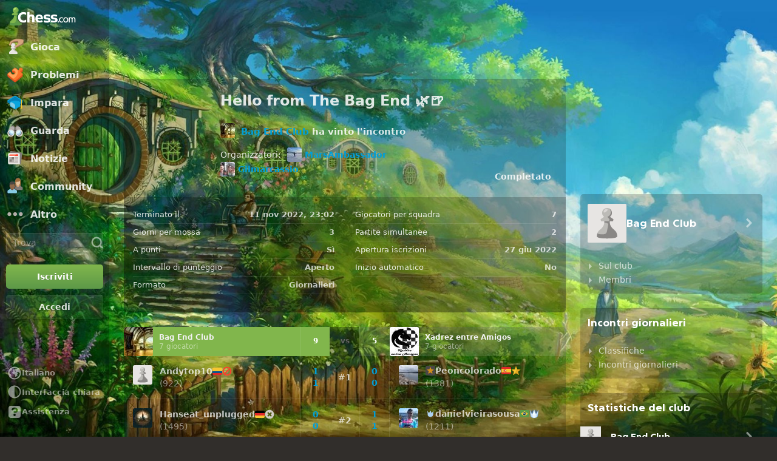

--- FILE ---
content_type: text/html; charset=UTF-8
request_url: https://www.chess.com/it/club/matches/bag-end-club/1397589
body_size: 27775
content:















  

<!DOCTYPE html>
<html
  xmlns="http://www.w3.org/1999/xhtml"
  xml:lang="it-IT"
  lang="it-IT"
  dir="ltr"
  xmlns:fb="http://ogp.me/ns/fb#" xmlns:og="http://ogp.me/ns#"
  data-color-mode="dark"
  class="shiftless-scrollbar  user-logged-out dark-mode">

<head prefix="og: http://ogp.me/ns# fb: http://ogp.me/ns/fb# game: http://ogp.me/ns/game#">
          <meta charset="utf-8" />
    <meta name="ROBOTS" content="NOODP" />
    <meta name="ROBOTS" content="NOYDIR" />
          <meta name="ROBOTS" content="NOINDEX" />
        <meta name="verify-v1" content="TgxixMKtxcQ+9NUdD7grKbzw3tAl3iJWlTPSPKt9t0I=" />
    <meta name="p:domain_verify" content="314c7ba9469cc171a12a46b43e0e2aed" />
    <meta name="google-site-verification" content="n7BdKb0xn1E9tRJXvmMxE3Ynr-QajBOi1yA1srT4Nrc" />

          <meta name="apple-itunes-app" content="app-id=329218549">
      

      <meta name="fragment=" content="!">
  
          
        <meta name="viewport" content="width=device-width, initial-scale=1, minimum-scale=1">
  
  <link rel="preconnect" href="//www.chess.com">
  <link rel="preconnect" href="//images.chesscomfiles.com">

  
    
<link
  as="font"
  crossorigin="crossorigin"
  href="/bundles/web/fonts/chessglyph-v3/chessglyph-v3.3e78f81f.woff2"
  rel="preload"
  type="font/woff2">

<link
  as="font"
  crossorigin="crossorigin"
  href="/bundles/web/fonts/chess-sans/chess-sans-700.3c2edc9b.woff2"
  rel="preload"
  type="font/woff2">

<link
  as="font"
  crossorigin="crossorigin"
  href="/bundles/web/fonts/chess-sans/chess-sans-800.9f4a2f62.woff2"
  rel="preload"
  type="font/woff2">

    
  
  
<link rel="mask-icon" href="/bundles/web/favicons/safari-pinned-tab.1bf62bbf.svg" color="#5D9948">

<link rel="apple-touch-icon" sizes="180x180" href="/bundles/web/favicons/apple-touch-icon.7aaa2d1f.png">

<link rel="icon" type="image/x-icon" href="/bundles/web/favicons/favicon.46041f2d.ico">

<link rel="icon" type="image/png" href="/bundles/web/favicons/favicon-32x32.adae7142.png">

<link rel="icon" type="image/svg+xml" href="/bundles/web/favicons/favicon.5d6cb047.svg" >

    



    
  
      
  
  
      <link href="/bundles/app/css/design-system.client.18d6909e.css"
      type="text/css"
      rel="stylesheet" />
  
  

    
  
      
  
  
      <link href="/bundles/app/css/main.client.d6c90da0.css"
      type="text/css"
      rel="stylesheet" />
  
  

    
  
      
  
  
      <link href="/bundles/app/css/sprites.client.44c69c36.css"
      type="text/css"
      rel="stylesheet" />
  
  


  
      
  
          
  
      
  
  
      <link data-href="/bundles/app/css/alerts.client.09b67b9a.css"
      type="text/css"
      rel="stylesheet" />
  
  
  

      
  
      
  
  
      <link href="/bundles/app/css/global-ads.client.4f74eaa6.css"
      type="text/css"
      rel="stylesheet" />
  
  

<meta name="language-banner-styles" content="/bundles/app/css/language-banner.client.4e73100e.css">
<meta name="language-banner-scripts" content="/bundles/app/js/language-banner.client.58db243a.js">


    
    
    
      <link rel="modulepreload" href="/r2/client-packages/checkmate/2025.12.2/common.D022yN9Ud1.chunk.js"/>
<link rel="modulepreload" href="/r2/client-packages/checkmate/2025.12.2/common.1S3YZBR9BU.chunk.js"/>
<link rel="modulepreload" href="/r2/client-packages/checkmate/2025.12.2/rolldown-runtime.BkG38fmX_9.chunk.js"/>
<link rel="stylesheet" href="/r2/client-packages/checkmate/2025.12.2/common.CIqEbAn6pV.css" />
  

      
  
      
  
  
      <link href="/bundles/app/css/ready-to-play-banner.client.378cefb5.css"
      type="text/css"
      rel="stylesheet" />
  
  

          
  
      
  
  
      <link href="/bundles/app/css/navigation-legacy.client.be2936c0.css"
      type="text/css"
      rel="stylesheet" />
  
  
  
      
  
      
  
  
      <link href="/bundles/app/css/global.client.68b5e76f.css"
      type="text/css"
      rel="stylesheet" />
  
  



  <link
    href="/bundles/app/css/navigation-footer.client.a073fc7a.css"
    type="text/css" rel="stylesheet" />
      

      
  
      
  
  
      <link href="/bundles/app/css/content.client.830842b4.css"
      type="text/css"
      rel="stylesheet" />
  
  

      
  
      
  
  
      <link href="/bundles/app/css/layout.client.8f9fc6cf.css"
      type="text/css"
      rel="stylesheet" />
  
  


      
  
      
  
  
      <link href="/bundles/app/css/clubs-team-match.client.82911266.css"
      type="text/css"
      rel="stylesheet" />
  
            
    
    <link
      data-href="/bundles/app/css/comments.client.11c4f190.css"
      rel="stylesheet"
      type="text/css" />
  
  

  <link href="https://www.chess.com/themes/css?board_size=200&pieces_size=150&_locale=it" type="text/css" rel="stylesheet" id="active-theme-variables" />

  <meta name="theme-color" content="#312E2B" />

          <style>
          :root {
            --theme-background-override-image: url(https://images.chesscomfiles.com/uploads/v1/theme/2024442-0.22dafdc6.jpeg);
            --theme-background-override-color: #312E2B;
        }</style>
  
          
  <title>Hello from The Bag End 🌿🍺 - Chess.com</title>

        
            <meta property="og:title" content="Hello from The Bag End 🌿🍺" />

          <meta property="og:url" content="https://www.chess.com/it/club/matches/bag-end-club/1397589" />

          <meta property="fb:app_id" content="2427617054" />

          <meta property="og:type" content="website" />

          <meta property="og:image" content="https://www.chess.com/bundles/web/images/social/share-clubs.61452ce7.png" />

          <meta property="og:site_name" content="Chess.com" />

  
    
          <meta name="twitter:title" content="Hello from The Bag End 🌿🍺" />

          <meta name="twitter:card" content="summary_large_image" />

          <meta name="twitter:site" content="@chesscom" />

          <meta name="twitter:image" content="https://www.chess.com/bundles/web/images/social/share-clubs.61452ce7.png" />

  
  
          
    
    
              
    
    <link rel="manifest" href="/manifest.json" crossorigin="use-credentials">

      
  
        
        
      <script>
      document.querySelector('meta[name="theme-color"]')
        .setAttribute('content', getComputedStyle(document.documentElement).getPropertyValue('--theme-background-color') || '#312E2B');
    </script>
  
  
  
  


  
  
                                                                                                                                                                                                                                                                                                                                                                                                                                                                                                                                                                                                                                                                                                                                                                                                                                                                                                                                                                                                                                                                                                                                                                                                                                                                                                                                                                                                                                                                                                                                                                                                                                                                                                                                                                                                                                                                                                                                                                                                                                                                                                                                                                                                                                                                                                                                                                                                                                                                                                                                              
  <script>
    window.chesscom = window.chesscom || {};

    window.chesscom.features = (window.chesscom.features || []).concat([
      'ads_kv_path_targeting', 'bots_GO_modal_logged_out_experience_change', 'cc_v6_design_system', 'cc_v6_puzzle_battle_start_page', 'chessboard_enable_piece_throw', 'quick_analysis_engine_retry_logic', 'quick_analysis_no_eco_lookup', 'cf_managed_challenge_handler', 'fcm_track_user_activity_enabler_test', 'save_coach_games', 'liveramp_gam_key', 'new_explorer_service', 'filter_blocked_users_from_messages', 'show_shadow_rating', 'chessboard_options_twig', 'settings_extension_loader', 'quick_analysis_call_evaluation_engines', 'web_user_navigated_event', 'analysis_game_collections', 'cc_new_glyph_game_icons', 'chessboard_beta', 'chessboard_use_css_animations', 'chip_tooltip_mounting', 'client_play-computer_beta', 'comments_loading_process', 'enable_streaks_v2', 'enable_streaks_v2_legacy_badge', 'club_chat_admin_actions', 'clubs_service_migration_clubs-search', 'clubs_service_most_recently_visited', 'consistent_engine_analysis', 'enable_proto_email_validation_onboarding', 'events_game_view_ads', 'extract_coach_settings_modal_content', 'friends_search_fe_battle_and_classroom', 'friends_search_fe_friends_dropdown', 'friends_search_fe_friends_section', 'friends_search_fe_membership_gift', 'friends_search_fe_navbar_search', 'friends_search_fe_online_count', 'friends_search_fe_stats', 'friends_search_fe_stats_tactics', 'friends_search_fe_username_search_private_chat_api', 'game_chat_events', 'home_nudge_v2_master_game_review', 'isolate_modal_keyboard_behavior', 'lessons_complete_modal_committed_text', 'login_turnstile', 'maximum_friends_limit_enabled', 'onboarding_how_did_you_hear_about_us', 'otvc_suspicious_login_protection', 'payments_experiment_product_authorization_fix', 'payments_bulgaria_dual_prices', 'payments_use_available_payment_methods_idl', 'payments_subscriber_agreement_copy', 'payments_no_ads_copy_update', 'payments_offered_incentive_refactor', 'play_challenge_idl_events', 'quick_analysis_eco_timeout', 'random_puzzle_difficulty', 'recovery_turnstile_captcha', 'sanction_belarus_flag', 'sanction_russia_flag', 'save_all_bot_games', 'security_private_diagram', 'stockfish_release_a', 'stockfish_release_b', 'torch_release_a', 'torch_release_b', 'trust_and_safety_enable_otvc_web', 'turnstile_widget_metrics', 'user_popover_click_on_nonexistent_user', 'votechess_find_users_for_vote', 'web_animation_migration_settings_celebration', 'web_apps_user_activity', 'web_configurable_index_page', 'web_consistent_onboarding_design', 'web_courses_intro_screen', 'web_courses_move_hyphens_fix', 'web_courses_move_query_param', 'web_courses_paid_items', 'web_disable_google_registration_on_webview', 'web_download_mobile_app_events_tracking', 'web_ftue_user_activity', 'web_hide_user_block_badges', 'web_navbar_redesign', 'web_navbar_redesign_display_header_tooltip', 'web_opm_modal_streaks_intro', 'web_phone_number_core', 'web_phone_number_registration', 'web_puzzles_user_event_tracking_old', 'web_report_with_game_id', 'web_skill_level_updated', 'web_smart_app_banner', 'web_summer_sale_incentive', 'web_toaster_service_daily_move_toast'
    ]);

    window.chesscom.featuresConfig = Object.assign(
      window.chesscom.featuresConfig || {},
      JSON.parse('\u007B\u0022enable_streaks_v2\u0022\u003A\u007B\u0022experimentKey\u0022\u003A\u0022streaks_v2\u0022\u007D,\u0022maximum_friends_limit_enabled\u0022\u003A\u007B\u0022maxFriends\u0022\u003A5000\u007D,\u0022onboarding_how_did_you_hear_about_us\u0022\u003A\u007B\u0022surveyKey\u0022\u003A\u0022onboarding_how_did_you_hear_about_us\u0022\u007D,\u0022stockfish_release_a\u0022\u003A\u007B\u0022full\u0022\u003A\u007B\u0022name\u0022\u003A\u0022Stockfish\u002017.1\u0022,\u0022paths\u0022\u003A\u007B\u0022asm\u0022\u003A\u0022\\\/r2\\\/assets\u002Dchess\u002Dengine\\\/Stockfish\\\/stockfish\u002D17.1\u002Dasm\u002De608708.js\u0022,\u0022multiThreaded\u0022\u003A\u007B\u0022loader\u0022\u003A\u0022\\\/r2\\\/assets\u002Dchess\u002Dengine\\\/Stockfish\\\/stockfish\u002D17.1\u002D3132caa.js\u0022\u007D,\u0022singleThreaded\u0022\u003A\u007B\u0022loader\u0022\u003A\u0022\\\/r2\\\/assets\u002Dchess\u002Dengine\\\/Stockfish\\\/stockfish\u002D17.1\u002Dsingle\u002D0452a04.js\u0022\u007D\u007D,\u0022filesize\u0022\u003A\u002275MB\u0022\u007D,\u0022lite\u0022\u003A\u007B\u0022name\u0022\u003A\u0022Stockfish\u002017.1\u0020Lite\u0022,\u0022paths\u0022\u003A\u007B\u0022asm\u0022\u003A\u0022\\\/r2\\\/assets\u002Dchess\u002Dengine\\\/Stockfish\\\/stockfish\u002D17.1\u002Dasm\u002De608708.js\u0022,\u0022multiThreaded\u0022\u003A\u007B\u0022loader\u0022\u003A\u0022\\\/r2\\\/assets\u002Dchess\u002Dengine\\\/Stockfish\\\/stockfish\u002D17.1\u002Dlite\u002D60d6efd.js\u0022\u007D,\u0022singleThreaded\u0022\u003A\u007B\u0022loader\u0022\u003A\u0022\\\/r2\\\/assets\u002Dchess\u002Dengine\\\/Stockfish\\\/stockfish\u002D17.1\u002Dlite\u002Dsingle\u002D9a4123d.js\u0022\u007D\u007D,\u0022filesize\u0022\u003A\u00227MB\u0022\u007D,\u0022version\u0022\u003A17.1\u007D,\u0022stockfish_release_b\u0022\u003A\u007B\u0022full\u0022\u003A\u007B\u0022name\u0022\u003A\u0022Stockfish\u002017.1\u0022,\u0022paths\u0022\u003A\u007B\u0022asm\u0022\u003A\u0022\\\/r2\\\/assets\u002Dchess\u002Dengine\\\/Stockfish\\\/stockfish\u002D17.1\u002Dasm\u002D341ff22.js\u0022,\u0022multiThreaded\u0022\u003A\u007B\u0022loader\u0022\u003A\u0022\\\/r2\\\/assets\u002Dchess\u002Dengine\\\/Stockfish\\\/stockfish\u002D17.1\u002D8e4d048.js\u0022\u007D,\u0022singleThreaded\u0022\u003A\u007B\u0022loader\u0022\u003A\u0022\\\/r2\\\/assets\u002Dchess\u002Dengine\\\/Stockfish\\\/stockfish\u002D17.1\u002Dsingle\u002Da496a04.js\u0022\u007D\u007D,\u0022filesize\u0022\u003A\u002275MB\u0022\u007D,\u0022lite\u0022\u003A\u007B\u0022name\u0022\u003A\u0022Stockfish\u002017.1\u0020Lite\u0022,\u0022paths\u0022\u003A\u007B\u0022asm\u0022\u003A\u0022\\\/r2\\\/assets\u002Dchess\u002Dengine\\\/Stockfish\\\/stockfish\u002D17.1\u002Dasm\u002D341ff22.js\u0022,\u0022multiThreaded\u0022\u003A\u007B\u0022loader\u0022\u003A\u0022\\\/r2\\\/assets\u002Dchess\u002Dengine\\\/Stockfish\\\/stockfish\u002D17.1\u002Dlite\u002D51f59da.js\u0022\u007D,\u0022singleThreaded\u0022\u003A\u007B\u0022loader\u0022\u003A\u0022\\\/r2\\\/assets\u002Dchess\u002Dengine\\\/Stockfish\\\/stockfish\u002D17.1\u002Dlite\u002Dsingle\u002D03e3232.js\u0022\u007D\u007D,\u0022filesize\u0022\u003A\u00227MB\u0022\u007D,\u0022version\u0022\u003A17.11\u007D,\u0022torch_release_a\u0022\u003A\u007B\u0022full\u0022\u003A\u007B\u0022name\u0022\u003A\u0022Torch\u00202\u0022,\u0022paths\u0022\u003A\u007B\u0022multiThreaded\u0022\u003A\u007B\u0022loader\u0022\u003A\u0022\u0027\\\/r2\\\/assets\u002Dchess\u002Dengine\\\/Torch\\\/torch\u002D2\u002D85193a7.js\u0022\u007D,\u0022singleThreaded\u0022\u003A\u007B\u0022loader\u0022\u003A\u0022\\\/r2\\\/assets\u002Dchess\u002Dengine\\\/Torch\\\/torch\u002D2\u002Dsingle\u002D697050e.js\u0022\u007D\u007D,\u0022filesize\u0022\u003A\u002273MB\u0022\u007D,\u0022lite\u0022\u003A\u007B\u0022name\u0022\u003A\u0022Torch\u00202\u0020Lite\u0022,\u0022paths\u0022\u003A\u007B\u0022multiThreaded\u0022\u003A\u007B\u0022loader\u0022\u003A\u0022\\\/r2\\\/assets\u002Dchess\u002Dengine\\\/Torch\\\/torch\u002D2\u002Dlite\u002Daff3c0c.js\u0022\u007D,\u0022singleThreaded\u0022\u003A\u007B\u0022loader\u0022\u003A\u0022\\\/r2\\\/assets\u002Dchess\u002Dengine\\\/Torch\\\/torch\u002D2\u002Dlite\u002Dsingle\u002Da809e6e.js\u0022\u007D\u007D,\u0022filesize\u0022\u003A\u00226MB\u0022\u007D,\u0022version\u0022\u003A2\u007D,\u0022torch_release_b\u0022\u003A\u007B\u0022full\u0022\u003A\u007B\u0022name\u0022\u003A\u0022Torch\u00204\u0022,\u0022paths\u0022\u003A\u007B\u0022multiThreaded\u0022\u003A\u007B\u0022loader\u0022\u003A\u0022\\\/r2\\\/assets\u002Dchess\u002Dengine\\\/Torch\\\/torch\u002D4\u002D9f8ccc7.js\u0022\u007D,\u0022singleThreaded\u0022\u003A\u007B\u0022loader\u0022\u003A\u0022\\\/r2\\\/assets\u002Dchess\u002Dengine\\\/Torch\\\/torch\u002D4\u002Dsingle\u002D337ec8d.js\u0022\u007D\u007D,\u0022filesize\u0022\u003A\u002273MB\u0022\u007D,\u0022lite\u0022\u003A\u007B\u0022name\u0022\u003A\u0022Torch\u00204\u0020Lite\u0022,\u0022paths\u0022\u003A\u007B\u0022multiThreaded\u0022\u003A\u007B\u0022loader\u0022\u003A\u0022\\\/r2\\\/assets\u002Dchess\u002Dengine\\\/Torch\\\/torch\u002D4\u002Dlite\u002D0cc85c4.js\u0022\u007D,\u0022singleThreaded\u0022\u003A\u007B\u0022loader\u0022\u003A\u0022\\\/r2\\\/assets\u002Dchess\u002Dengine\\\/Torch\\\/torch\u002D4\u002Dlite\u002Dsingle\u002D63b5528.js\u0022\u007D\u007D,\u0022filesize\u0022\u003A\u00226MB\u0022\u007D,\u0022version\u0022\u003A4\u007D,\u0022turnstile_widget_metrics\u0022\u003A\u007B\u0022actions\u0022\u003A\u005B\u0022turnstile\u002Dwidget\u002Dtest\u0022,\u0022registration\u002Dform\u0022,\u0022password\u002Drecovery\u002Dform\u0022\u005D,\u0022uaActions\u0022\u003A\u005B\u0022turnstile\u002Dwidget\u002Dtest\u0022,\u0022registration\u002Dform\u0022\u005D\u007D,\u0022web_configurable_index_page\u0022\u003A\u007B\u0022config_key\u0022\u003A\u0022index_configured_control\u0022\u007D,\u0022web_phone_number_core\u0022\u003A\u007B\u0022login\u0022\u003A\u005B\u0022AU\u0022,\u0022AR\u0022,\u0022BR\u0022,\u0022CA\u0022,\u0022CO\u0022,\u0022GB\u0022,\u0022KR\u0022,\u0022PL\u0022,\u0022SE\u0022,\u0022TR\u0022,\u0022US\u0022,\u0022FR\u0022,\u0022DE\u0022,\u0022ES\u0022,\u0022IT\u0022,\u0022BE\u0022\u005D,\u0022signup\u0022\u003A\u005B\u0022AU\u0022,\u0022AR\u0022,\u0022BR\u0022,\u0022CA\u0022,\u0022CO\u0022,\u0022GB\u0022,\u0022KR\u0022,\u0022PL\u0022,\u0022SE\u0022,\u0022TR\u0022,\u0022US\u0022,\u0022FR\u0022,\u0022DE\u0022,\u0022ES\u0022,\u0022IT\u0022,\u0022BE\u0022\u005D\u007D\u007D')
    );
  </script>


  <script>
  window.chesscom = window.chesscom || {};

  // Before adding global experiments please check in #experiments_chat slack channel for the performance costs
  
  // NOTE, bucketing occurs as a side-effect to checking whether or not a user is bucketed.
  // this means that adding an experiment above this check will bucket unauthenticated users!
  // If you're unsure whether that is intended with your experiment or not, please check with
  // product.
      // bucket both logged out and guest users
      
  
      window.chesscom.experiments = {"payments_no_ads_plan_price_testing":null}
  </script>
</head>


  
    
  
        


<body class=" theme-background nav-wide "  onkeydown="if (event.keyCode === 9) this.classList.add('keyboard-navigation-in-use')"
onmousedown="this.classList.remove('keyboard-navigation-in-use')"
>
      <div class="base-layout">
                                            <div class="base-sidebar">
          
    



<div id="login-register-modal"></div>

<div id="shareable-game-url-modal"></div>

<div id="message-modal"></div>

<div id="first-time-modal"></div>

<div id="achievements-modal"></div>


  <div id="offline-challenge-toaster" data-badge="challenges" data-badge-count="0"></div>

  <div id="old-browser-modal"></div>


  




<div
  id="sb"
  style=""
  class="dark-mode nav-component guest wide"
  data-constant-message-unread-count-max="100"
  data-notifications-limit="200"
  data-route-login-and-go="https://www.chess.com/it/login_and_go"
  data-route-register="https://www.chess.com/it/register">
    <div id="sb-cover" data-mobile-nav-toggle></div>

    <div class="nav-action toggle close" data-mobile-nav-toggle>
    <span class="icon-font-chess x"></span>
  </div>

    <div data-nav-top class="nav-top-menu">
    
        <a
      aria-label="Chess.com - Gioca a Scacchi Online"
      class="nav-link-component nav-link-main-design chess-logo-wrapper sprite chess-logo no-panel"
      data-nav-link="home"
      data-user-activity-nav-selection="home"
      href="https://www.chess.com/it"
      target="_self">
      <span class="nav-link-text mobile-only">Home</span>

              
                  <span class="navigation-badge-component" data-badge="alerts" data-badge-count="0"></span>
                  </a>
    
    
        <a
      class="nav-link-component nav-link-main-design nav-link-top-level sprite play-top"
      data-user-activity-nav-selection="play"
      data-nav-link="play"
      href="https://www.chess.com/it/play"
      target="_self">
      <span class="nav-link-text">Gioca</span>
              <span class="navigation-badge-component" data-badge="games" data-badge-count="0"></span>
          </a>
    
        <div
      class="nav-panel-component"
      data-nav-panel="play"
    ></div>
    
        <a
      class="nav-link-component nav-link-main-design nav-link-top-level sprite puzzles-top"
      data-user-activity-nav-selection="puzzles"
      data-nav-link="puzzles"
      href="https://www.chess.com/it/puzzles"
      target="_self">
      <span class="nav-link-text">Problemi</span>
    </a>
    
        <div
      class="nav-panel-component"
      data-nav-panel="puzzles"
    ></div>
    
        <a
      class="nav-link-component nav-link-main-design nav-link-top-level sprite learn-top"
      data-user-activity-nav-selection="learn"
      data-nav-link="learn"
      href="https://www.chess.com/it/learn"
      target="_self">
      <span class="nav-link-text">Impara</span>
          </a>
    
        <div
      class="nav-panel-component"
      data-nav-panel="learn"
    ></div>
    
        <a
      class="nav-link-component nav-link-main-design nav-link-top-level sprite watch-top"
      data-user-activity-nav-selection="watch"
      data-nav-link="watch"
      href="https://www.chess.com/it/watch"
      target="_self">
      <span class="nav-link-text">Guarda</span>
    </a>
    
        <div
      class="nav-panel-component"
      data-nav-panel="watch"
    ></div>
    
        <a
      class="nav-link-component nav-link-main-design nav-link-top-level sprite news-top"
      data-user-activity-nav-selection="news"
      data-nav-link="news"
      href="https://www.chess.com/it/today"
      target="_self">
      <span class="nav-link-text">Notizie</span>
    </a>

    <div
      class="nav-panel-component"
      data-nav-panel="news"
    ></div>
    
        <a
      class="nav-link-component nav-link-main-design nav-link-top-level sprite social-page"
      data-user-activity-nav-selection="social"
      data-nav-link="social"
      href="https://www.chess.com/it/social"
      target="_self">
      <span class="nav-link-text">Community</span>
          </a>
    
    <div
      class="nav-panel-component"
      data-nav-panel="social"
    ></div>

          <button
        aria-label="Altro"
        class="nav-link-component nav-link-main-design nav-link-button nav-link-top-level sprite more-top"
        data-user-activity-nav-selection="more"
        goto="https://www.chess.com/it/more"
        data-nav-link="more">
        <span class="nav-link-text">Altro</span>
      </button>
    
    
    <div
      class="nav-panel-component"
      data-nav-panel="more"
    ></div>
    
    
    <div class="nav-link-wrapper">
            <a
        href="https://www.chess.com/it/search"
        target="_self"
        class="nav-link-component nav-link-main-design nav-link-top-level nav-search-icon"
        aria-label="Trova"
        data-user-activity-nav-selection="subnav-search"
        data-nav-action-search
        data-nav-toggle-search-box>
        <div class="nav-toggle-search-box" id="search">
          <span class="search-icon-font icon-font-chess magnifying-glass"></span>
        </div>
      </a>

            <div class="nav-popover nav-search" data-nav-popover-search>
        <div class="arrow"></div>

        <div class="nav-autofill-search" data-autofocus="true" data-size="large"></div>
      </div>
          </div>

    <div class="nav-search-form">
      <div
        class="nav-autofill-search nav-autofill-search-component"
        data-size="small">
        <div class="autocomplete-component">
            
  
  
  <div class="cc-input-group-component ">
      
  
        
  
  
    
  
  <input
    type="search"
    class="cc-input-component cc-input-small cc-input-group-space-append"

    

    

    

    

    

          aria-label="Trova"
    
          placeholder="Trova"
    
         />



  
            <div class="cc-input-group-post">
          
    
  
  
    
  
    
    
    
              
    <span
      class="cc-icon-glyph cc-icon-size-20 cc-input-group-glyph"
      >

                    <svg width="20" height="20" viewBox="0 0 24 24" data-glyph="tool-magnifier-blank" aria-hidden="true" xmlns="http://www.w3.org/2000/svg"><path d="M10.9999 18.3299C15.1499 18.3299 18.3299 15.1399 18.3299 10.9999C18.3299 6.84992 15.1399 3.66992 10.9999 3.66992C6.84992 3.66992 3.66992 6.85992 3.66992 10.9999C3.66992 15.1499 6.85992 18.3299 10.9999 18.3299ZM10.9999 21.3299C5.20992 21.3299 0.669922 16.7799 0.669922 10.9999C0.669922 5.20992 5.21992 0.669922 10.9999 0.669922C16.7899 0.669922 21.3299 5.21992 21.3299 10.9999C21.3299 16.7899 16.7799 21.3299 10.9999 21.3299ZM21.6699 23.5699C21.1399 23.5699 20.6399 23.3699 19.8699 22.4999L16.3699 18.8299L18.8399 16.3599L22.4399 19.7899C23.3699 20.5899 23.5699 21.1199 23.5699 21.6599C23.5699 22.6899 22.6999 23.5599 21.6699 23.5599V23.5699Z"/></svg>    
          </span>
  

      </div>
        </div>

        </div>
      </div>
    </div>

              
            
              
  
  
      <a
      href="https://www.chess.com/it/register?returnUrl=https://www.chess.com/it/club/matches/bag-end-club/1397589"
        
  
  class="cc-button-component cc-button-primary cc-bg-primary cc-button-medium    button auth-button auth signup register guest-activity-trackable navbar-signup authentication-modal-trigger"

      id="menu-cta" rel="nofollow" data-user-activity-props="{&quot;source&quot;:&quot;Unknown&quot;}" data-is-web-view="" target="_self" aria-label="Iscriviti" >

                
        
        
  
  
    
  
    
    
    
              
    <span
      class="cc-icon-glyph cc-icon-size-24 cc-button-icon auth-button-icon"
      >

                    <svg width="24" height="24" viewBox="0 0 24 24" data-glyph="user-badge-plus" aria-hidden="true" xmlns="http://www.w3.org/2000/svg"><path d="M0 20.0301C0 18.0301 0.63 17.1301 2.47 16.4001L3.97 15.8001C6.84 14.6701 7.2 14.4301 7.2 13.6701C7.2 11.3701 5.37 11.3701 5.37 7.40008C5.37 4.23008 6.84 1.83008 9.94 1.83008C13.17 1.83008 14.64 4.23008 14.64 7.40008C14.64 7.73008 14.63 8.04008 14.6 8.32008C10.78 9.36008 8.01 12.8301 8.01 17.0001C8.01 18.8601 8.56 20.5701 9.51 22.0001H0.0100002L0 20.0301ZM17 23.9701C13.2 23.9701 10.03 20.8001 10.03 17.0001C10.03 13.1701 13.2 10.0301 17 10.0301C20.83 10.0301 23.97 13.1601 23.97 17.0001C23.97 20.8001 20.84 23.9701 17 23.9701ZM15.97 21.0301C15.97 21.6601 16.3 22.0001 16.9 22.0001H17C17.63 22.0001 17.97 21.6701 17.97 21.0701V18.0001H21.07C21.67 18.0001 22 17.6701 22 17.0301V16.9301C22 16.3301 21.67 16.0001 21.03 16.0001H17.96V12.9701C17.96 12.3401 17.63 12.0001 17.03 12.0001H16.93C16.3 12.0001 15.96 12.3301 15.96 12.9301V16.0001H12.93C12.33 16.0001 12 16.3301 12 16.9701V17.0701C12 17.6701 12.33 18.0001 12.97 18.0001H15.97V21.0301Z"/></svg>    
          </span>
  
  

                    <span class=" auth-button-label">Iscriviti</span>
      

              
    </a>
  
      
              
  
  
      <a
      href="https://www.chess.com/it/login_and_go?returnUrl=https://www.chess.com/it/club/matches/bag-end-club/1397589"
        
  
  class="cc-button-component cc-button-secondary cc-bg-secondary cc-button-medium    button auth-button auth login guest-activity-trackable navbar-login login-modal-trigger"

      rel="nofollow" target="_self" data-is-web-view="" aria-label="Accedi" >

                
        
        
  
  
    
  
    
    
    
              
    <span
      class="cc-icon-glyph cc-icon-size-24 cc-button-icon auth-button-icon"
      >

                    <svg width="24" height="24" viewBox="0 0 24 24" data-glyph="arrow-triangle-enter-right"  class="rtl-support" aria-hidden="true" xmlns="http://www.w3.org/2000/svg"><path d="M13.33 7.67L17.2 11.54C17.53 11.87 17.53 12.14 17.2 12.47L13.33 16.34C12.63 17.04 12.33 16.94 12.33 15.91V8.11C12.33 7.08 12.6 6.94 13.33 7.68V7.67ZM0.83 10.5L13.96 10.53V13.5H0.83C0.23 13.5 0 13.2 0 12.43V11.56C0 10.79 0.23 10.49 0.83 10.49V10.5ZM6 2H18C20.47 2 22 3.53 22 6V18C22 20.47 20.47 22 18 22H6C3.53 22 2 20.47 2 18V16.9C2 16.3 2.33 15.97 2.93 15.97H3.06C3.66 15.97 3.99 16.3 3.99 16.9V17.6C3.99 19.6 4.39 20 6.39 20H17.59C19.59 20 19.99 19.6 19.99 17.6V6.4C19.99 4.4 19.59 4 17.59 4H6.39C4.39 4 3.99 4.4 3.99 6.4V7.03C3.99 7.63 3.66 7.96 3.06 7.96H2.93C2.33 7.96 2 7.63 2 7.03V6C2 3.53 3.53 2 6 2Z"/></svg>    
          </span>
  
  

                    <span class=" auth-button-label">Accedi</span>
      

              
    </a>
  
                </div>
    <div class="nav-menu-area">
              <button
        aria-label="Cambia lingua"
        class="nav-action language-select"
        type="button">
          
  
  
    
  
    
    
    
              
    <span
      class="cc-icon-glyph cc-icon-size-24 "
      >

                    <svg width="24" height="24" viewBox="0 0 24 24" data-glyph="local-globe-africa" aria-hidden="true" xmlns="http://www.w3.org/2000/svg"><path d="M12 22.5C6.2 22.5 1.5 17.8 1.5 12C1.5 6.2 6.2 1.5 12 1.5C17.8 1.5 22.5 6.2 22.5 12C22.5 17.77 17.77 22.5 12 22.5ZM9.07 8.27C9.17 7.44 10.04 7.77 10.04 7.17V6.94H9.64C9.24 6.94 9.24 6.31 9.64 6.31H10.01V6.08C10.01 5.58 10.78 5.58 10.78 6.08V6.51C10.78 7.11 11.58 7.11 11.58 6.51V6.04C11.58 5.34 11.88 4.81 12.91 4.81H16.61C14.68 3.74 13.58 3.51 12.01 3.51C10.34 3.51 8.81 3.98 7.68 4.81C7.78 6.61 7.11 8.08 4.31 8.41C3.78 9.48 3.51 10.74 3.51 12.01V12.51C7.18 15.44 6.64 13.88 6.61 18.58C8.14 19.85 10.01 20.51 12.01 20.51C16.68 20.51 20.48 16.68 20.48 12.01C19.78 11.88 19.28 11.44 19.21 10.64L18.31 10.44C18.01 11.11 16.98 11.27 16.48 10.87L15.61 10.17C15.01 10.37 16.01 11.7 16.21 12.1H16.91C17.51 12.1 17.71 12.67 17.34 13.13L16.01 14.9V15.9L16.31 15.67C16.74 15.34 17.24 15.67 16.81 16.27L16.21 17.1C16.08 17.3 15.74 17.2 15.74 16.87V16.34L14.81 17.64C13.98 18.81 12.78 18.44 12.78 16.91V14.98C11.78 14.61 11.71 14.51 11.71 13.48C9.04 13.81 9.11 13.91 8.41 11.58C7.98 10.15 8.14 9.98 10.98 8.98C12.18 8.68 12.05 8.98 12.68 9.41C13.05 9.64 13.05 9.64 13.71 9.64C14.34 9.64 14.61 9.21 14.61 8.81C14.61 8.48 14.31 8.14 13.68 8.14H10.85C10.65 9.64 8.95 9.27 9.08 8.27H9.07Z"/></svg>    
          </span>
  

        <span class="nav-link-text nav-language-name">
          Italiano
        </span>
      </button>
        
            
    
              <button
        aria-label="Interfaccia chiara/scura"
        class="nav-action ui-mode"
        data-user-activity-nav-selection="subnav-uimode"
        data-nav-ui-mode
        type="button">
        <div id="mode">
            
  
  
    
  
    
    
    
              
    <span
      class="cc-icon-glyph cc-icon-size-24 "
      >

                    <svg width="24" height="24" viewBox="0 0 24 24" data-glyph="circle-fill-contrast" aria-hidden="true" xmlns="http://www.w3.org/2000/svg"><path d="M12 3.07V20.94C7.07 20.94 3.07 16.94 3.07 12.01C3.07 7.08 7.07 3.08 12 3.08V3.07ZM12 22.5C6.23 22.5 1.5 17.77 1.5 12C1.5 6.23 6.23 1.5 12 1.5C17.77 1.5 22.5 6.23 22.5 12C22.5 17.77 17.77 22.5 12 22.5ZM12 20.5C16.67 20.5 20.5 16.67 20.5 12C20.5 7.33 16.67 3.5 12 3.5C7.33 3.5 3.5 7.33 3.5 12C3.5 16.67 7.33 20.5 12 20.5Z"/></svg>    
          </span>
  
        </div>

        <span class="nav-link-text">
          <span class="light">Interfaccia chiara</span>
          <span class="dark">Interfaccia scura</span>
        </span>
      </button>
        
            
            
            
        <button
      type="button"
      aria-label="Aiuto"
      id="nav-link-help"
      class="nav-action has-popover help"
      data-user-activity-nav-selection="subnav-help"
      type="button">
        
  
  
    
  
    
    
    
              
    <span
      class="cc-icon-glyph cc-icon-size-24 "
      >

                    <svg width="24" height="24" viewBox="0 0 24 24" data-glyph="square-fill-question" aria-hidden="true" xmlns="http://www.w3.org/2000/svg"><path d="M17.03 22H6.95999C3.28999 22 1.98999 20.7 1.98999 17.03V6.95999C1.98999 3.28999 3.28999 1.98999 6.95999 1.98999H17.03C20.7 1.98999 22 3.28999 22 6.95999V17.03C22 20.7 20.7 22 17.03 22ZM11.93 13.63C16.43 13.63 17.5 11.1 17.5 9.39999C17.5 6.39999 15 4.82999 12.33 4.82999C10.03 4.82999 8.29999 6.09999 7.39999 6.92999C6.92999 7.45999 6.89999 7.85999 7.32999 8.39999L7.95999 9.16999C8.42999 9.73999 8.78999 9.73999 9.25999 9.23999C9.92999 8.63999 11.09 7.83999 12.43 7.83999C13.43 7.83999 14.5 8.20999 14.5 9.43999C14.5 10.51 13.63 10.64 11.93 10.64H11.53C10.8 10.64 10.53 10.91 10.53 11.61V12.64C10.53 13.37 10.8 13.64 11.5 13.64L11.93 13.63ZM12 18.83C13.13 18.83 13.83 18.13 13.83 17C13.83 15.87 13.13 15.17 12 15.17C10.87 15.17 10.17 15.87 10.17 17C10.17 18.13 10.87 18.83 12 18.83Z"/></svg>    
          </span>
  

      <span class="nav-link-text">
        Assistenza
      </span>
    </button>
      </div>
  </div>


          </div>
      
            <div class="base-container">
        <div id="scroll-top-anchor"></div>

                          
                  <div id="smart-app-banner"></div>
        
                          <div id="language-banner"></div>
        
                    
<header id="tb" class="toolbar-new-wrapper  ">
    <div class="toolbar-menu-area toolbar-menu-area-left">
        <div class="toolbar-action toggle open" data-mobile-nav-toggle>
      <span class="icon-font-chess menu toolbar-action-icon"></span>
    </div>
    
        <a
      href="https://www.chess.com/it"
      class="link chess-logo-wrapper sprite chess-logo"
      aria-label="Chess.com - Gioca a Scacchi Online">
    </a>
      </div>
  
          

<div class="dark-mode toolbar-menu-area mobile-auth-actions  ">
    
  
  
      <a
      href="https://www.chess.com/it/register?returnUrl=https://www.chess.com/it/club/matches/bag-end-club/1397589"
        
  
  class="cc-button-component cc-button-primary cc-bg-primary cc-button-small    sign-up mobile-auth-action "

      id="signup-button-mobile" rel="nofollow" >

                
        
  

                    <span>Iscriviti</span>
      

              
    </a>
  

    
  
  
      <a
      href="https://www.chess.com/it/login_and_go?returnUrl=https://www.chess.com/it/club/matches/bag-end-club/1397589"
        
  
  class="cc-button-component cc-button-secondary cc-bg-secondary cc-button-small    login mobile-auth-action"

      rel="nofollow" >

                
        
  

                    <span>Accedi</span>
      

              
    </a>
  
</div>
      </header>
        
                  
  <main class="layout-component  ">
    
    
    
    <div
      id="vue-instance"
      class="layout-column-one"
      >


                    <div id="leaderboard-atf-ad" class="leaderboard-atf-ad-wrapper"></div>
  
      
        <div class="cc-section cc-overflow-hidden">
    <div class="cc-section-content">
      <div class="clubs-team-match-header-details">
                          
                  <div class="clubs-team-match-game-preview">
            <div
              class="game-preview"
              color-scheme="green"
              fen="rnbqkbnr/pppppppp/8/8/8/8/PPPPPPPP/RNBQKBNR"
              flip-board=""
              is-960-board=""
              piece-style="neo"
              size="20">
            </div>
          </div>
        
        <div class="clubs-team-match-overview">
                      <h1 class="clubs-team-match-page-title">
              Hello from The Bag End 🌿🍺
            </h1>
          
          <div class="clubs-team-match-has-button-group">
            <div class="clubs-team-match-teams">
                                                <a href="https://www.chess.com/it/club/bag-end-club">
                      
  
  
    
  
        
      
      
  <div
    class="cc-image-component cc-image-size-24 clubs-team-match-winner-avatar"
    >
    <img
      class="cc-image-image"
      src="https://images.chesscomfiles.com/uploads/v1/group/251554.bb6210bc.24x24o.54b8bbd96c74.jpeg"
              srcset="https://images.chesscomfiles.com/uploads/v1/group/251554.bb6210bc.24x24o.54b8bbd96c74@2x.jpeg 2x"
            loading="lazy"
              alt="Bag End Club"
            height="24"
      width="24" />
  </div>

                  </a>

                                    <a href="https://www.chess.com/it/club/bag-end-club" class="clubs-team-match-winner-clubname">Bag End Club</a> ha vinto l'incontro
                                          </div>

            
                          <div class="clubs-team-match-organizers">
                Organizzatori:

                <a
                  class="clubs-team-match-username"
                  href="https://www.chess.com/it/member/marsambassador">
                    
  
  
      <div
      class="cc-avatar-component cc-avatar-size-24 clubs-team-match-organizer-avatar"
      
        
      >
            
      
      
  <img
    class="cc-avatar-img"
    src="https://images.chesscomfiles.com/uploads/v1/user/51572884.da2a3715.24x24o.ec089d078ab1.jpg"
          srcset="https://images.chesscomfiles.com/uploads/v1/user/51572884.da2a3715.24x24o.ec089d078ab1@2x.jpg 2x"
        loading="lazy"
    alt="Avatar di MarsAmbassador"
    height="24"
    width="24" />

    </div>
  

                  MarsAmbassador
                </a>

                                  <a
                    class="clubs-team-match-username"
                    href="https://www.chess.com/it/member/gilmarcassio">
                      
  
  
      <div
      class="cc-avatar-component cc-avatar-size-24 clubs-team-match-organizer-avatar"
      
        
      >
            
      
      
  <img
    class="cc-avatar-img"
    src="https://images.chesscomfiles.com/uploads/v1/user/56773002.3ba1e5f8.24x24o.530b5bcb7db7.jpeg"
          srcset="https://images.chesscomfiles.com/uploads/v1/user/56773002.3ba1e5f8.24x24o.530b5bcb7db7@2x.jpeg 2x"
        loading="lazy"
    alt="Avatar di Gilmarcassio"
    height="24"
    width="24" />

    </div>
  

                    Gilmarcassio
                  </a>
                              </div>
                      </div>

          <div class="clubs-team-match-buttons-group">
            
                          <strong>Completato</strong>
                      </div>
        </div>
      </div>
    </div>

    <div class="cc-section-content section-highlight-component">
      <div class="clubs-team-match-details-stats">
                <div class="clubs-team-match-details-stats-row">
                      Terminato il
                    <aside class="clubs-team-match-aside">
                          11 nov 2022, 23:02
                      </aside>
        </div>
        <div class="clubs-team-match-details-stats-row">
          Giocatori per squadra
          <aside class="clubs-team-match-aside">        
      7
  </aside>
        </div>
                          <div class="clubs-team-match-details-stats-row">
            Giorni per mossa
            <aside class="clubs-team-match-aside">3</aside>
          </div>
          <div class="clubs-team-match-details-stats-row">
            Partite simultanee
            <aside class="clubs-team-match-aside">2</aside>
          </div>
                <div class="clubs-team-match-details-stats-row">
          A punti
          <aside class="clubs-team-match-aside">Sì</aside>
        </div>
        <div class="clubs-team-match-details-stats-row">
          Apertura iscrizioni
          <aside class="clubs-team-match-aside">27 giu 2022</aside>
        </div>
        <div class="clubs-team-match-details-stats-row">
          Intervallo di punteggio
          <aside class="clubs-team-match-aside">      Aperto
  </aside>
        </div>
                          <div class="clubs-team-match-details-stats-row">
            Inizio automatico
            <aside class="clubs-team-match-aside">No</aside>
          </div>
                <div class="clubs-team-match-details-stats-row">
          Formato
          <aside class="clubs-team-match-aside">Giornalieri</aside>
        </div>
      </div>

      <div class="clubs-team-match-description">
        
      </div>

          </div>
  </div>

      <div class="cc-section cc-overflow-hidden cc-space-top">
      





<div
  data-current-page=""
  data-total-pages=""
  id="clubs-root-index">
  <div class="table-responsive">
                                
    <table class="table-component clubs-team-match-view">
      <thead>
        <tr>
          <th class="clubs-team-match-team-header clubs-team-match-won">
            <div class="clubs-team-match-name-wrap">
              <a
                class="clubs-team-match-club-avatar"
                href="https://www.chess.com/it/club/bag-end-club">
                  
  
  
    
  
        
      
      
  <div
    class="cc-image-component cc-image-size-48 clubs-team-match-team-avatar"
    >
    <img
      class="cc-image-image"
      src="https://images.chesscomfiles.com/uploads/v1/group/251554.bb6210bc.48x48o.9c5fe2a51ded.jpeg"
              srcset="https://images.chesscomfiles.com/uploads/v1/group/251554.bb6210bc.48x48o.9c5fe2a51ded@2x.jpeg 2x"
            loading="lazy"
              alt="Bag End Club"
            height="48"
      width="48" />
  </div>

              </a>

              <div class="clubs-team-match-clubname-wrap">
                <a
                  class="clubs-team-match-clubname clubs-team-match-with-players-count"
                  href="https://www.chess.com/it/club/bag-end-club">
                  <span class="clubs-team-match-name">
                    Bag End Club
                  </span>

                  <span class="clubs-team-match-players-count">
                    
                    7 giocatori
                  </span>
                </a>

                                  
                                                </div>
            </div>
          </th>

          <th class="clubs-team-match-score clubs-team-match-won">
            9
          </th>

          <th class="table-text-center">vs</th>

          <th class="clubs-team-match-score clubs-team-match-lost">
            5
          </th>

          <th class="clubs-team-match-team-header clubs-team-match-lost">
            <div class="clubs-team-match-name-wrap">
              <a
                class="clubs-team-match-club-avatar"
                href="https://www.chess.com/it/club/xadrez-entre-amigos">
                  
  
  
    
  
        
      
      
  <div
    class="cc-image-component cc-image-size-48 clubs-team-match-team-avatar"
    >
    <img
      class="cc-image-image"
      src="https://images.chesscomfiles.com/uploads/v1/group/97326.9999feb6.48x48o.7b51f9acacf5.jpg"
              srcset="https://images.chesscomfiles.com/uploads/v1/group/97326.9999feb6.48x48o.7b51f9acacf5@2x.jpg 2x"
            loading="lazy"
              alt="Xadrez entre Amigos"
            height="48"
      width="48" />
  </div>

              </a>

              <div class="clubs-team-match-clubname-wrap">
                <a
                  class="clubs-team-match-clubname clubs-team-match-with-players-count"
                  href="https://www.chess.com/it/club/xadrez-entre-amigos">
                  <span class="clubs-team-match-name">
                    Xadrez entre Amigos
                  </span>


                  <span class="clubs-team-match-players-count">
                    
                    7 giocatori
                  </span>
                </a>

                                  
                                                </div>
            </div>
          </th>
        </tr>
      </thead>

      <tbody>
                          
                                        
                              <tr>
                                                                                              
                <td class="clubs-team-match-user ">
                  <div class="clubs-team-match-user-details">
                      
  
  
      <a
      class="cc-avatar-component cc-avatar-size-32 clubs-team-match-player-avatar"
      
        
      href="https://www.chess.com/it/member/andytop10"
      
      title="Andytop10"
      >
            
  
  <img
    class="cc-avatar-img"
    src="/bundles/web/images/user-image.007dad08.svg"
        loading="lazy"
    alt="Avatar di Andytop10"
    height="32"
    width="32" />

    </a>
  

                    <div class="clubs-team-match-user-tagline">
                        
  
    
  <div
    class="cc-user-block-component cc-user-block-default cc-user-block-small "
    >

            
  
  
    
      <a
    href="https://www.chess.com/it/member/andytop10"
          v-user-popover="'{&quot;username&quot;:&quot;Andytop10&quot;,&quot;location&quot;:&quot;clubs_team_match&quot;}'"
        class="cc-text-medium-bold cc-user-username-component cc-user-username-default"
    data-test-element="user-tagline-username">
          Andytop10
      </a>


    
      
      
    
                        
          
                    
      <div
        data-cy="user-country-flag"
        v-tooltip="Colombia"
        class="country-flags-component country-34">
      </div>
      

            
        
  <img
    v-tooltip="Chiuso: gioco sleale"
    src="https://images.chesscomfiles.com/chess-flair/staff_mod_account/blocked.svg"
    class="flair-rpc-component"
    width="16"
    height="16" />

      </div>


                      <div class="clubs-team-match-user-rating">
                        (922)
                      </div>
                    </div>

                                      </div>
                </td>

                <td class="clubs-team-match-score">
                                                              
        
  <a
    v-board-popover="{&quot;fen&quot;:&quot;8\/8\/p3kbp1\/1p6\/6P1\/1PpK4\/2P5\/8 w - - 2 47&quot;,&quot;flipBoard&quot;:&quot;true&quot;,&quot;highlightedSquares&quot;:&quot;f7e6&quot;}"
    class="clubs-team-match-game-results-popover"
    universal="true" href="https://www.chess.com/it/game/daily/415849521">
          
              1
            </a>

                                            
        
  <a
    v-board-popover="{&quot;fen&quot;:&quot;8\/1ppr2k1\/p1n1P1pp\/3N4\/1P6\/P7\/1BR2P1K\/8 b - - 0 44&quot;,&quot;flipBoard&quot;:&quot;false&quot;,&quot;highlightedSquares&quot;:&quot;e5e6&quot;}"
    class="clubs-team-match-game-results-popover"
    universal="true" href="https://www.chess.com/it/game/daily/415849523">
          
              1
            </a>

                                                      </td>
              
              <td class="clubs-team-match-place-number">
                #1
              </td>

                                                                                              
                <td class="clubs-team-match-score">
                                                              
        
  <a
    v-board-popover="{&quot;fen&quot;:&quot;8\/8\/p3kbp1\/1p6\/6P1\/1PpK4\/2P5\/8 w - - 2 47&quot;,&quot;flipBoard&quot;:&quot;false&quot;,&quot;highlightedSquares&quot;:&quot;f7e6&quot;}"
    class="clubs-team-match-game-results-popover"
    universal="true" href="https://www.chess.com/it/game/daily/415849521">
          
              0
            </a>

                                            
        
  <a
    v-board-popover="{&quot;fen&quot;:&quot;8\/1ppr2k1\/p1n1P1pp\/3N4\/1P6\/P7\/1BR2P1K\/8 b - - 0 44&quot;,&quot;flipBoard&quot;:&quot;true&quot;,&quot;highlightedSquares&quot;:&quot;e5e6&quot;}"
    class="clubs-team-match-game-results-popover"
    universal="true" href="https://www.chess.com/it/game/daily/415849523">
          
              0
            </a>

                                                      </td>
                <td class="clubs-team-match-user ">
                  <div class="clubs-team-match-user-details">
                      
  
  
      <a
      class="cc-avatar-component cc-avatar-size-32 clubs-team-match-player-avatar"
      
        
      href="https://www.chess.com/it/member/peoncolorado"
      
      title="Peoncolorado"
      >
            
      
      
  <img
    class="cc-avatar-img"
    src="https://images.chesscomfiles.com/uploads/v1/user/26845570.d9f5e1b1.32x32o.f8d376a470b2.jpeg"
          srcset="https://images.chesscomfiles.com/uploads/v1/user/26845570.d9f5e1b1.32x32o.f8d376a470b2@2x.jpeg 2x"
        loading="lazy"
    alt="Avatar di Peoncolorado"
    height="32"
    width="32" />

    </a>
  

                    <div class="clubs-team-match-user-tagline">
                        
  
    
  <div
    class="cc-user-block-component cc-user-block-default cc-user-block-small "
    >

            
  
      <a
      href="https://www.chess.com/it/membership?b=badge-gold&amp;c=flair"
      class="cc-user-badge-component cc-user-badge-gold"
      v-tooltip="Membro Gold"
      target="_blank">
        
  
  
    
  
    
    
    
              
    <span
      class="cc-icon-glyph cc-icon-size-12 "
      >

                    <svg width="12" height="12" viewBox="0 0 24 24" data-glyph="membership-tier-gold" aria-hidden="true" xmlns="http://www.w3.org/2000/svg"><path d="M2.46995 10.5699C0.569954 8.99988 0.899954 7.99988 3.36995 7.93988L8.66995 7.80988L10.64 2.43988C11.47 0.109883 12.54 0.109883 13.37 2.43988L15.34 7.73988L20.64 7.90988C23.11 8.00988 23.44 9.00988 21.54 10.5799L17.24 14.0799L18.81 19.1799C19.54 21.5499 18.68 22.1799 16.61 20.8499L12.01 17.9199L7.40995 20.8899C5.33995 22.2199 4.47995 21.5899 5.20995 19.2199L6.77995 14.0899L2.46995 10.5699Z"/></svg>    
          </span>
  
    </a>
  
    
      <a
    href="https://www.chess.com/it/member/peoncolorado"
          v-user-popover="'{&quot;username&quot;:&quot;Peoncolorado&quot;,&quot;location&quot;:&quot;clubs_team_match&quot;}'"
        class="cc-text-medium-bold cc-user-username-component cc-user-username-default"
    data-test-element="user-tagline-username">
          Peoncolorado
      </a>


    
      
      
    
                        
          
                    
      <div
        data-cy="user-country-flag"
        v-tooltip="Spain"
        class="country-flags-component country-163">
      </div>
      

            
  
  <img
    v-tooltip="Mostra il tuo distintivo!"
    src="https://assets-flair.chess.com/image/Membership/traditional_star/traditional_star.d6qsm.svg"
    class="flair-rpc-component"
    width="16"
    height="16" />

      </div>


                      <div class="clubs-team-match-user-rating">
                        (1381)
                      </div>
                    </div>

                                      </div>
                </td>
                          </tr>
                                        <tr>
                                                                                              
                <td class="clubs-team-match-user ">
                  <div class="clubs-team-match-user-details">
                      
  
  
      <a
      class="cc-avatar-component cc-avatar-size-32 clubs-team-match-player-avatar"
      
        
      href="https://www.chess.com/it/member/hanseat_unplugged"
      
      title="Hanseat_unplugged"
      >
            
      
      
  <img
    class="cc-avatar-img"
    src="https://images.chesscomfiles.com/uploads/v1/user/101172752.e0bf6be5.32x32o.3a20af8ec1ac.jpg"
          srcset="https://images.chesscomfiles.com/uploads/v1/user/101172752.e0bf6be5.32x32o.3a20af8ec1ac@2x.jpg 2x"
        loading="lazy"
    alt="Avatar di Hanseat_unplugged"
    height="32"
    width="32" />

    </a>
  

                    <div class="clubs-team-match-user-tagline">
                        
  
    
  <div
    class="cc-user-block-component cc-user-block-default cc-user-block-small "
    >

            
  
  
    
      <a
    href="https://www.chess.com/it/member/hanseat_unplugged"
          v-user-popover="'{&quot;username&quot;:&quot;Hanseat_unplugged&quot;,&quot;location&quot;:&quot;clubs_team_match&quot;}'"
        class="cc-text-medium-bold cc-user-username-component cc-user-username-default"
    data-test-element="user-tagline-username">
          Hanseat_unplugged
      </a>


    
      
      
    
                        
          
                    
      <div
        data-cy="user-country-flag"
        v-tooltip="Germany"
        class="country-flags-component country-54">
      </div>
      

            
        
  <img
    v-tooltip="Chiuso: disattivato"
    src="https://images.chesscomfiles.com/chess-flair/staff_mod_account/clear_light.svg"
    class="flair-rpc-component"
    width="16"
    height="16" />

      </div>


                      <div class="clubs-team-match-user-rating">
                        (1495)
                      </div>
                    </div>

                                      </div>
                </td>

                <td class="clubs-team-match-score">
                                                              
        
  <a
    v-board-popover="{&quot;fen&quot;:&quot;8\/8\/pp2k3\/5pP1\/1PP1p3\/4K1P1\/P7\/8 b - - 0 45&quot;,&quot;flipBoard&quot;:&quot;true&quot;,&quot;highlightedSquares&quot;:&quot;b3b4&quot;}"
    class="clubs-team-match-game-results-popover"
    universal="true" href="https://www.chess.com/it/game/daily/415849527">
          
              0
            </a>

                                            
        
  <a
    v-board-popover="{&quot;fen&quot;:&quot;4br2\/1p2k3\/p1p3p1\/5BRp\/1P1P3P\/2P3P1\/5K2\/8 w - - 1 36&quot;,&quot;flipBoard&quot;:&quot;false&quot;,&quot;highlightedSquares&quot;:&quot;g8f8&quot;}"
    class="clubs-team-match-game-results-popover"
    universal="true" href="https://www.chess.com/it/game/daily/415849533">
          
              0
            </a>

                                                      </td>
              
              <td class="clubs-team-match-place-number">
                #2
              </td>

                                                                                              
                <td class="clubs-team-match-score">
                                                              
        
  <a
    v-board-popover="{&quot;fen&quot;:&quot;8\/8\/pp2k3\/5pP1\/1PP1p3\/4K1P1\/P7\/8 b - - 0 45&quot;,&quot;flipBoard&quot;:&quot;false&quot;,&quot;highlightedSquares&quot;:&quot;b3b4&quot;}"
    class="clubs-team-match-game-results-popover"
    universal="true" href="https://www.chess.com/it/game/daily/415849527">
          
              1
            </a>

                                            
        
  <a
    v-board-popover="{&quot;fen&quot;:&quot;4br2\/1p2k3\/p1p3p1\/5BRp\/1P1P3P\/2P3P1\/5K2\/8 w - - 1 36&quot;,&quot;flipBoard&quot;:&quot;true&quot;,&quot;highlightedSquares&quot;:&quot;g8f8&quot;}"
    class="clubs-team-match-game-results-popover"
    universal="true" href="https://www.chess.com/it/game/daily/415849533">
          
              1
            </a>

                                                      </td>
                <td class="clubs-team-match-user ">
                  <div class="clubs-team-match-user-details">
                      
  
  
      <a
      class="cc-avatar-component cc-avatar-size-32 clubs-team-match-player-avatar"
      
        
      href="https://www.chess.com/it/member/danielvieirasousa"
      
      title="danielvieirasousa"
      >
            
      
      
  <img
    class="cc-avatar-img"
    src="https://images.chesscomfiles.com/uploads/v1/user/40688106.ae1ddfa4.32x32o.712b6de06c2a.jpeg"
          srcset="https://images.chesscomfiles.com/uploads/v1/user/40688106.ae1ddfa4.32x32o.712b6de06c2a@2x.jpeg 2x"
        loading="lazy"
    alt="Avatar di danielvieirasousa"
    height="32"
    width="32" />

    </a>
  

                    <div class="clubs-team-match-user-tagline">
                        
  
    
  <div
    class="cc-user-block-component cc-user-block-default cc-user-block-small "
    >

            
  
      <a
      href="https://www.chess.com/it/membership?b=badge-platinum&amp;c=flair"
      class="cc-user-badge-component cc-user-badge-platinum"
      v-tooltip="Membro Platinum"
      target="_blank">
        
  
  
    
  
    
    
    
              
    <span
      class="cc-icon-glyph cc-icon-size-12 "
      >

                    <svg width="12" height="12" viewBox="0 0 24 24" data-glyph="membership-tier-platinum" aria-hidden="true" xmlns="http://www.w3.org/2000/svg"><path d="M12.03 22.3301C4.80002 22.3001 3.43002 17.4601 3.43002 17.4601L2.13002 3.99006C2.03002 2.96006 2.23002 2.89006 2.86002 3.69006L7.73002 10.1201L11.43 2.32006C11.86 1.39006 12.2 1.39006 12.63 2.32006L16.26 10.1201L21.13 3.72006C21.76 2.92006 21.96 2.99006 21.86 4.02006L20.59 17.4501C20.59 17.4501 19.19 22.2801 12.02 22.3201L12.03 22.3301Z"/></svg>    
          </span>
  
    </a>
  
    
      <a
    href="https://www.chess.com/it/member/danielvieirasousa"
          v-user-popover="'{&quot;username&quot;:&quot;danielvieirasousa&quot;,&quot;location&quot;:&quot;clubs_team_match&quot;}'"
        class="cc-text-medium-bold cc-user-username-component cc-user-username-default"
    data-test-element="user-tagline-username">
          danielvieirasousa
      </a>


    
      
      
    
                        
          
                    
      <div
        data-cy="user-country-flag"
        v-tooltip="Brazil"
        class="country-flags-component country-27">
      </div>
      

            
  
  <img
    v-tooltip="Mostra il tuo distintivo!"
    src="https://images.chesscomfiles.com/chess-flair/membership_icons/crown_traditional.svg"
    class="flair-rpc-component"
    width="16"
    height="16" />

      </div>


                      <div class="clubs-team-match-user-rating">
                        (1211)
                      </div>
                    </div>

                                      </div>
                </td>
                          </tr>
                                        <tr>
                                                                                              
                <td class="clubs-team-match-user ">
                  <div class="clubs-team-match-user-details">
                      
  
  
      <a
      class="cc-avatar-component cc-avatar-size-32 clubs-team-match-player-avatar"
      
        
      href="https://www.chess.com/it/member/marsambassador"
      
      title="MarsAmbassador"
      >
            
      
      
  <img
    class="cc-avatar-img"
    src="https://images.chesscomfiles.com/uploads/v1/user/51572884.da2a3715.32x32o.c2f9273805d4.jpg"
          srcset="https://images.chesscomfiles.com/uploads/v1/user/51572884.da2a3715.32x32o.c2f9273805d4@2x.jpg 2x"
        loading="lazy"
    alt="Avatar di MarsAmbassador"
    height="32"
    width="32" />

    </a>
  

                    <div class="clubs-team-match-user-tagline">
                        
  
    
  <div
    class="cc-user-block-component cc-user-block-default cc-user-block-small "
    >

            
  
  
    
      <a
    href="https://www.chess.com/it/member/marsambassador"
          v-user-popover="'{&quot;username&quot;:&quot;MarsAmbassador&quot;,&quot;location&quot;:&quot;clubs_team_match&quot;}'"
        class="cc-text-medium-bold cc-user-username-component cc-user-username-default"
    data-test-element="user-tagline-username">
          MarsAmbassador
      </a>


    
      
      
    
                        
          
                    
      <div
        data-cy="user-country-flag"
        v-tooltip="International"
        class="country-flags-component country-225">
      </div>
      

      </div>


                      <div class="clubs-team-match-user-rating">
                        (1661)
                      </div>
                    </div>

                                      </div>
                </td>

                <td class="clubs-team-match-score">
                                                              
        
  <a
    v-board-popover="{&quot;fen&quot;:&quot;1q2k2r\/p4pp1\/2p1bb2\/2Pp4\/3P2P1\/PrQ2B1p\/3BR2P\/5NK1 w k - 7 31&quot;,&quot;flipBoard&quot;:&quot;false&quot;,&quot;highlightedSquares&quot;:&quot;b2b3&quot;}"
    class="clubs-team-match-game-results-popover"
    universal="true" href="https://www.chess.com/it/game/daily/415849529">
          
              0
            </a>

                                            
        
  <a
    v-board-popover="{&quot;fen&quot;:&quot;6k1\/1p3p2\/p4Kpp\/2b5\/4rr1P\/P7\/8\/2R4R w - - 0 36&quot;,&quot;flipBoard&quot;:&quot;true&quot;,&quot;highlightedSquares&quot;:&quot;f3f4&quot;}"
    class="clubs-team-match-game-results-popover"
    universal="true" href="https://www.chess.com/it/game/daily/415849535">
          
              1
            </a>

                                                      </td>
              
              <td class="clubs-team-match-place-number">
                #3
              </td>

                                                                                              
                <td class="clubs-team-match-score">
                                                              
        
  <a
    v-board-popover="{&quot;fen&quot;:&quot;1q2k2r\/p4pp1\/2p1bb2\/2Pp4\/3P2P1\/PrQ2B1p\/3BR2P\/5NK1 w k - 7 31&quot;,&quot;flipBoard&quot;:&quot;true&quot;,&quot;highlightedSquares&quot;:&quot;b2b3&quot;}"
    class="clubs-team-match-game-results-popover"
    universal="true" href="https://www.chess.com/it/game/daily/415849529">
          
              1
            </a>

                                            
        
  <a
    v-board-popover="{&quot;fen&quot;:&quot;6k1\/1p3p2\/p4Kpp\/2b5\/4rr1P\/P7\/8\/2R4R w - - 0 36&quot;,&quot;flipBoard&quot;:&quot;false&quot;,&quot;highlightedSquares&quot;:&quot;f3f4&quot;}"
    class="clubs-team-match-game-results-popover"
    universal="true" href="https://www.chess.com/it/game/daily/415849535">
          
              0
            </a>

                                                      </td>
                <td class="clubs-team-match-user ">
                  <div class="clubs-team-match-user-details">
                      
  
  
      <a
      class="cc-avatar-component cc-avatar-size-32 clubs-team-match-player-avatar"
      
        
      href="https://www.chess.com/it/member/gilmarcassio"
      
      title="Gilmarcassio"
      >
            
      
      
  <img
    class="cc-avatar-img"
    src="https://images.chesscomfiles.com/uploads/v1/user/56773002.3ba1e5f8.32x32o.9b13a8dd1a9e.jpeg"
          srcset="https://images.chesscomfiles.com/uploads/v1/user/56773002.3ba1e5f8.32x32o.9b13a8dd1a9e@2x.jpeg 2x"
        loading="lazy"
    alt="Avatar di Gilmarcassio"
    height="32"
    width="32" />

    </a>
  

                    <div class="clubs-team-match-user-tagline">
                        
  
    
  <div
    class="cc-user-block-component cc-user-block-default cc-user-block-small "
    >

            
  
  
    
      <a
    href="https://www.chess.com/it/member/gilmarcassio"
          v-user-popover="'{&quot;username&quot;:&quot;Gilmarcassio&quot;,&quot;location&quot;:&quot;clubs_team_match&quot;}'"
        class="cc-text-medium-bold cc-user-username-component cc-user-username-default"
    data-test-element="user-tagline-username">
          Gilmarcassio
      </a>


    
      
      
    
                        
          
                    
      <div
        data-cy="user-country-flag"
        v-tooltip="Brazil"
        class="country-flags-component country-27">
      </div>
      

      </div>


                      <div class="clubs-team-match-user-rating">
                        (1422)
                      </div>
                    </div>

                                      </div>
                </td>
                          </tr>
                                        <tr>
                                                                                              
                <td class="clubs-team-match-user ">
                  <div class="clubs-team-match-user-details">
                      
  
  
      <a
      class="cc-avatar-component cc-avatar-size-32 clubs-team-match-player-avatar"
      
        
      href="https://www.chess.com/it/member/kucharix"
      
      title="KuchaRIX"
      >
            
      
      
  <img
    class="cc-avatar-img"
    src="https://images.chesscomfiles.com/uploads/v1/user/108131122.7bf581dc.32x32o.87ac6236aad2.png"
          srcset="https://images.chesscomfiles.com/uploads/v1/user/108131122.7bf581dc.32x32o.87ac6236aad2@2x.png 2x"
        loading="lazy"
    alt="Avatar di KuchaRIX"
    height="32"
    width="32" />

    </a>
  

                    <div class="clubs-team-match-user-tagline">
                        
  
    
  <div
    class="cc-user-block-component cc-user-block-default cc-user-block-small "
    >

            
  
  
    
      <a
    href="https://www.chess.com/it/member/kucharix"
          v-user-popover="'{&quot;username&quot;:&quot;KuchaRIX&quot;,&quot;location&quot;:&quot;clubs_team_match&quot;}'"
        class="cc-text-medium-bold cc-user-username-component cc-user-username-default"
    data-test-element="user-tagline-username">
          KuchaRIX
      </a>


    
      
      
    
                        
          
                    
      <div
        data-cy="user-country-flag"
        v-tooltip="Poland"
        class="country-flags-component country-112">
      </div>
      

      </div>


                      <div class="clubs-team-match-user-rating">
                        (1309)
                      </div>
                    </div>

                                      </div>
                </td>

                <td class="clubs-team-match-score">
                                                              
        
  <a
    v-board-popover="{&quot;fen&quot;:&quot;r3q1k1\/5Rp1\/bp2p2p\/p2p3Q\/3Pn2B\/1BP5\/PP4PP\/6K1 w - - 4 26&quot;,&quot;flipBoard&quot;:&quot;false&quot;,&quot;highlightedSquares&quot;:&quot;d7e8&quot;}"
    class="clubs-team-match-game-results-popover"
    universal="true" href="https://www.chess.com/it/game/daily/415849541">
          
              0
            </a>

                                            
        
  <a
    v-board-popover="{&quot;fen&quot;:&quot;r4rk1\/bb3p1p\/p3pNp1\/3q2B1\/1P2p1Q1\/P7\/2P2PPP\/1R3RK1 b - - 3 20&quot;,&quot;flipBoard&quot;:&quot;true&quot;,&quot;highlightedSquares&quot;:&quot;h5f6&quot;}"
    class="clubs-team-match-game-results-popover"
    universal="true" href="https://www.chess.com/it/game/daily/415849593">
          
              0
            </a>

                                                      </td>
              
              <td class="clubs-team-match-place-number">
                #4
              </td>

                                                                                              
                <td class="clubs-team-match-score">
                                                              
        
  <a
    v-board-popover="{&quot;fen&quot;:&quot;r3q1k1\/5Rp1\/bp2p2p\/p2p3Q\/3Pn2B\/1BP5\/PP4PP\/6K1 w - - 4 26&quot;,&quot;flipBoard&quot;:&quot;true&quot;,&quot;highlightedSquares&quot;:&quot;d7e8&quot;}"
    class="clubs-team-match-game-results-popover"
    universal="true" href="https://www.chess.com/it/game/daily/415849541">
          
              1
            </a>

                                            
        
  <a
    v-board-popover="{&quot;fen&quot;:&quot;r4rk1\/bb3p1p\/p3pNp1\/3q2B1\/1P2p1Q1\/P7\/2P2PPP\/1R3RK1 b - - 3 20&quot;,&quot;flipBoard&quot;:&quot;false&quot;,&quot;highlightedSquares&quot;:&quot;h5f6&quot;}"
    class="clubs-team-match-game-results-popover"
    universal="true" href="https://www.chess.com/it/game/daily/415849593">
          
              1
            </a>

                                                      </td>
                <td class="clubs-team-match-user ">
                  <div class="clubs-team-match-user-details">
                      
  
  
      <a
      class="cc-avatar-component cc-avatar-size-32 clubs-team-match-player-avatar"
      
        
      href="https://www.chess.com/it/member/jonastrindade"
      
      title="JonasTrindade"
      >
            
      
      
  <img
    class="cc-avatar-img"
    src="https://images.chesscomfiles.com/uploads/v1/user/27304728.80b520f1.32x32o.9a62b938b5c2.jpg"
          srcset="https://images.chesscomfiles.com/uploads/v1/user/27304728.80b520f1.32x32o.9a62b938b5c2@2x.jpg 2x"
        loading="lazy"
    alt="Avatar di JonasTrindade"
    height="32"
    width="32" />

    </a>
  

                    <div class="clubs-team-match-user-tagline">
                        
  
    
  <div
    class="cc-user-block-component cc-user-block-default cc-user-block-small "
    >

            
  
  
    
      <a
    href="https://www.chess.com/it/member/jonastrindade"
          v-user-popover="'{&quot;username&quot;:&quot;JonasTrindade&quot;,&quot;location&quot;:&quot;clubs_team_match&quot;}'"
        class="cc-text-medium-bold cc-user-username-component cc-user-username-default"
    data-test-element="user-tagline-username">
          JonasTrindade
      </a>


    
      
      
    
                        
          
                    
      <div
        data-cy="user-country-flag"
        v-tooltip="Brazil"
        class="country-flags-component country-27">
      </div>
      

      </div>


                      <div class="clubs-team-match-user-rating">
                        (1238)
                      </div>
                    </div>

                                      </div>
                </td>
                          </tr>
                                        <tr>
                                                                                              
                <td class="clubs-team-match-user ">
                  <div class="clubs-team-match-user-details">
                      
  
  
      <a
      class="cc-avatar-component cc-avatar-size-32 clubs-team-match-player-avatar"
      
        
      href="https://www.chess.com/it/member/godisgood144"
      
      title="Godisgood144"
      >
            
      
      
  <img
    class="cc-avatar-img"
    src="https://images.chesscomfiles.com/uploads/v1/user/127521092.a5aacf2c.32x32o.04012173bade.png"
          srcset="https://images.chesscomfiles.com/uploads/v1/user/127521092.a5aacf2c.32x32o.04012173bade@2x.png 2x"
        loading="lazy"
    alt="Avatar di Godisgood144"
    height="32"
    width="32" />

    </a>
  

                    <div class="clubs-team-match-user-tagline">
                        
  
    
  <div
    class="cc-user-block-component cc-user-block-default cc-user-block-small "
    >

            
  
  
    
      <a
    href="https://www.chess.com/it/member/godisgood144"
          v-user-popover="'{&quot;username&quot;:&quot;Godisgood144&quot;,&quot;location&quot;:&quot;clubs_team_match&quot;}'"
        class="cc-text-medium-bold cc-user-username-component cc-user-username-default"
    data-test-element="user-tagline-username">
          Godisgood144
      </a>


    
      
      
    
                        
          
                    
      <div
        data-cy="user-country-flag"
        v-tooltip="United States"
        class="country-flags-component country-2">
      </div>
      

      </div>


                      <div class="clubs-team-match-user-rating">
                        (1052)
                      </div>
                    </div>

                                      </div>
                </td>

                <td class="clubs-team-match-score">
                                                              
        
  <a
    v-board-popover="{&quot;fen&quot;:&quot;8\/1R1N4\/5kp1\/1pr5\/1b3PK1\/8\/8\/8 b - - 5 43&quot;,&quot;flipBoard&quot;:&quot;false&quot;,&quot;highlightedSquares&quot;:&quot;f8d7&quot;}"
    class="clubs-team-match-game-results-popover"
    universal="true" href="https://www.chess.com/it/game/daily/415849539">
          
              1
            </a>

                                            
        
  <a
    v-board-popover="{&quot;fen&quot;:&quot;8\/8\/5Bk1\/5pPp\/4p3\/1p2P1P1\/5r2\/3K4 w - - 0 56&quot;,&quot;flipBoard&quot;:&quot;true&quot;,&quot;highlightedSquares&quot;:&quot;c2f2&quot;}"
    class="clubs-team-match-game-results-popover"
    universal="true" href="https://www.chess.com/it/game/daily/415849545">
          
              1
            </a>

                                                      </td>
              
              <td class="clubs-team-match-place-number">
                #5
              </td>

                                                                                              
                <td class="clubs-team-match-score">
                                                              
        
  <a
    v-board-popover="{&quot;fen&quot;:&quot;8\/1R1N4\/5kp1\/1pr5\/1b3PK1\/8\/8\/8 b - - 5 43&quot;,&quot;flipBoard&quot;:&quot;true&quot;,&quot;highlightedSquares&quot;:&quot;f8d7&quot;}"
    class="clubs-team-match-game-results-popover"
    universal="true" href="https://www.chess.com/it/game/daily/415849539">
          
              0
            </a>

                                            
        
  <a
    v-board-popover="{&quot;fen&quot;:&quot;8\/8\/5Bk1\/5pPp\/4p3\/1p2P1P1\/5r2\/3K4 w - - 0 56&quot;,&quot;flipBoard&quot;:&quot;false&quot;,&quot;highlightedSquares&quot;:&quot;c2f2&quot;}"
    class="clubs-team-match-game-results-popover"
    universal="true" href="https://www.chess.com/it/game/daily/415849545">
          
              0
            </a>

                                                      </td>
                <td class="clubs-team-match-user ">
                  <div class="clubs-team-match-user-details">
                      
  
  
      <a
      class="cc-avatar-component cc-avatar-size-32 clubs-team-match-player-avatar"
      
        
      href="https://www.chess.com/it/member/browil"
      
      title="browil"
      >
            
      
      
  <img
    class="cc-avatar-img"
    src="https://images.chesscomfiles.com/uploads/v1/user/14263404.609b9d4f.32x32o.3c5ed827d13a.jpeg"
          srcset="https://images.chesscomfiles.com/uploads/v1/user/14263404.609b9d4f.32x32o.3c5ed827d13a@2x.jpeg 2x"
        loading="lazy"
    alt="Avatar di browil"
    height="32"
    width="32" />

    </a>
  

                    <div class="clubs-team-match-user-tagline">
                        
  
    
  <div
    class="cc-user-block-component cc-user-block-default cc-user-block-small "
    >

            
  
  
    
      <a
    href="https://www.chess.com/it/member/browil"
          v-user-popover="'{&quot;username&quot;:&quot;browil&quot;,&quot;location&quot;:&quot;clubs_team_match&quot;}'"
        class="cc-text-medium-bold cc-user-username-component cc-user-username-default"
    data-test-element="user-tagline-username">
          browil
      </a>


    
      
      
    
                        
          
                    
      <div
        data-cy="user-country-flag"
        v-tooltip="Brazil"
        class="country-flags-component country-27">
      </div>
      

      </div>


                      <div class="clubs-team-match-user-rating">
                        (1053)
                      </div>
                    </div>

                                      </div>
                </td>
                          </tr>
                                        <tr>
                                                                                              
                <td class="clubs-team-match-user ">
                  <div class="clubs-team-match-user-details">
                      
  
  
      <a
      class="cc-avatar-component cc-avatar-size-32 clubs-team-match-player-avatar"
      
        
      href="https://www.chess.com/it/member/gandalf"
      
      title="Gandalf"
      >
            
      
      
  <img
    class="cc-avatar-img"
    src="https://images.chesscomfiles.com/uploads/v1/user/143135617.3124b9a7.32x32o.3a9e95f5cbb0.jpg"
          srcset="https://images.chesscomfiles.com/uploads/v1/user/143135617.3124b9a7.32x32o.3a9e95f5cbb0@2x.jpg 2x"
        loading="lazy"
    alt="Avatar di Gandalf"
    height="32"
    width="32" />

    </a>
  

                    <div class="clubs-team-match-user-tagline">
                        
  
    
  <div
    class="cc-user-block-component cc-user-block-default cc-user-block-small "
    >

            
  
      <a
      href="https://www.chess.com/it/membership?b=badge-gold&amp;c=flair"
      class="cc-user-badge-component cc-user-badge-gold"
      v-tooltip="Membro Gold"
      target="_blank">
        
  
  
    
  
    
    
    
              
    <span
      class="cc-icon-glyph cc-icon-size-12 "
      >

                    <svg width="12" height="12" viewBox="0 0 24 24" data-glyph="membership-tier-gold" aria-hidden="true" xmlns="http://www.w3.org/2000/svg"><path d="M2.46995 10.5699C0.569954 8.99988 0.899954 7.99988 3.36995 7.93988L8.66995 7.80988L10.64 2.43988C11.47 0.109883 12.54 0.109883 13.37 2.43988L15.34 7.73988L20.64 7.90988C23.11 8.00988 23.44 9.00988 21.54 10.5799L17.24 14.0799L18.81 19.1799C19.54 21.5499 18.68 22.1799 16.61 20.8499L12.01 17.9199L7.40995 20.8899C5.33995 22.2199 4.47995 21.5899 5.20995 19.2199L6.77995 14.0899L2.46995 10.5699Z"/></svg>    
          </span>
  
    </a>
  
    
      <a
    href="https://www.chess.com/it/member/gandalf"
          v-user-popover="'{&quot;username&quot;:&quot;Gandalf&quot;,&quot;location&quot;:&quot;clubs_team_match&quot;}'"
        class="cc-text-medium-bold cc-user-username-component cc-user-username-default"
    data-test-element="user-tagline-username">
          Gandalf
      </a>


    
      
      
    
                        
          
                    
      <div
        data-cy="user-country-flag"
        v-tooltip="Canada"
        class="country-flags-component country-3">
      </div>
      

            
  
  <img
    v-tooltip="Mostra il tuo distintivo!"
    src="https://images.chesscomfiles.com/chess-flair/chess/battle.svg"
    class="flair-rpc-component"
    width="16"
    height="16" />

      </div>


                      <div class="clubs-team-match-user-rating">
                        (1386)
                      </div>
                    </div>

                                      </div>
                </td>

                <td class="clubs-team-match-score">
                                                              
        
  <a
    v-board-popover="{&quot;fen&quot;:&quot;2r1r2k\/pbqnN1p1\/1pn2b2\/3p3Q\/3P4\/2P2NB1\/PP4PP\/R3R1K1 b - - 4 23&quot;,&quot;flipBoard&quot;:&quot;true&quot;,&quot;highlightedSquares&quot;:&quot;f5h5&quot;}"
    class="clubs-team-match-game-results-popover"
    universal="true" href="https://www.chess.com/it/game/daily/415849543">
          
              1
            </a>

                                            
        
  <a
    v-board-popover="{&quot;fen&quot;:&quot;8\/8\/p6p\/1p6\/5k2\/Pr3P2\/5K1P\/8 w - - 0 40&quot;,&quot;flipBoard&quot;:&quot;false&quot;,&quot;highlightedSquares&quot;:&quot;f5f4&quot;}"
    class="clubs-team-match-game-results-popover"
    universal="true" href="https://www.chess.com/it/game/daily/415849561">
          
              1
            </a>

                                                      </td>
              
              <td class="clubs-team-match-place-number">
                #6
              </td>

                                                                                              
                <td class="clubs-team-match-score">
                                                              
        
  <a
    v-board-popover="{&quot;fen&quot;:&quot;2r1r2k\/pbqnN1p1\/1pn2b2\/3p3Q\/3P4\/2P2NB1\/PP4PP\/R3R1K1 b - - 4 23&quot;,&quot;flipBoard&quot;:&quot;false&quot;,&quot;highlightedSquares&quot;:&quot;f5h5&quot;}"
    class="clubs-team-match-game-results-popover"
    universal="true" href="https://www.chess.com/it/game/daily/415849543">
                  <span
          v-tooltip="L&#039;account è stato chiuso mentre l&#039;incontro era in corso e vi ha fatto perdere punti"
          class="clubs-team-match-lost-on-time">
      
              0
            </a>

                                            
        
  <a
    v-board-popover="{&quot;fen&quot;:&quot;8\/8\/p6p\/1p6\/5k2\/Pr3P2\/5K1P\/8 w - - 0 40&quot;,&quot;flipBoard&quot;:&quot;true&quot;,&quot;highlightedSquares&quot;:&quot;f5f4&quot;}"
    class="clubs-team-match-game-results-popover"
    universal="true" href="https://www.chess.com/it/game/daily/415849561">
                  <span
          v-tooltip="L&#039;account è stato chiuso mentre l&#039;incontro era in corso e vi ha fatto perdere punti"
          class="clubs-team-match-lost-on-time">
      
              0
            </a>

                                                      </td>
                <td class="clubs-team-match-user ">
                  <div class="clubs-team-match-user-details">
                      
  
  
      <a
      class="cc-avatar-component cc-avatar-size-32 clubs-team-match-player-avatar"
      
        
      href="https://www.chess.com/it/member/hamiltonlgt"
      
      title="HamiltonLGT"
      >
            
      
      
  <img
    class="cc-avatar-img"
    src="https://images.chesscomfiles.com/uploads/v1/user/181464311.ad7fa33d.32x32o.b260c2b6f4e0.jpeg"
          srcset="https://images.chesscomfiles.com/uploads/v1/user/181464311.ad7fa33d.32x32o.b260c2b6f4e0@2x.jpeg 2x"
        loading="lazy"
    alt="Avatar di HamiltonLGT"
    height="32"
    width="32" />

    </a>
  

                    <div class="clubs-team-match-user-tagline">
                        
  
    
  <div
    class="cc-user-block-component cc-user-block-default cc-user-block-small "
    >

            
  
  
    
      <a
    href="https://www.chess.com/it/member/hamiltonlgt"
          v-user-popover="'{&quot;username&quot;:&quot;HamiltonLGT&quot;,&quot;location&quot;:&quot;clubs_team_match&quot;}'"
        class="cc-text-medium-bold cc-user-username-component cc-user-username-default"
    data-test-element="user-tagline-username">
          HamiltonLGT
      </a>


    
      
      
    
                        
          
                    
      <div
        data-cy="user-country-flag"
        v-tooltip="Brazil"
        class="country-flags-component country-27">
      </div>
      

            
        
  <img
    v-tooltip="Chiuso: gioco sleale"
    src="https://images.chesscomfiles.com/chess-flair/staff_mod_account/blocked.svg"
    class="flair-rpc-component"
    width="16"
    height="16" />

      </div>


                      <div class="clubs-team-match-user-rating">
                        (1222)
                      </div>
                    </div>

                                      </div>
                </td>
                          </tr>
                                        <tr>
                                                                                              
                <td class="clubs-team-match-user ">
                  <div class="clubs-team-match-user-details">
                      
  
  
      <a
      class="cc-avatar-component cc-avatar-size-32 clubs-team-match-player-avatar"
      
        
      href="https://www.chess.com/it/member/metalcat83"
      
      title="metalcat83"
      >
            
      
      
  <img
    class="cc-avatar-img"
    src="https://images.chesscomfiles.com/uploads/v1/user/94247308.65a46d30.32x32o.328f71ac6058.jpeg"
          srcset="https://images.chesscomfiles.com/uploads/v1/user/94247308.65a46d30.32x32o.328f71ac6058@2x.jpeg 2x"
        loading="lazy"
    alt="Avatar di metalcat83"
    height="32"
    width="32" />

    </a>
  

                    <div class="clubs-team-match-user-tagline">
                        
  
    
  <div
    class="cc-user-block-component cc-user-block-default cc-user-block-small "
    >

            
  
  
    
      <a
    href="https://www.chess.com/it/member/metalcat83"
          v-user-popover="'{&quot;username&quot;:&quot;metalcat83&quot;,&quot;location&quot;:&quot;clubs_team_match&quot;}'"
        class="cc-text-medium-bold cc-user-username-component cc-user-username-default"
    data-test-element="user-tagline-username">
          metalcat83
      </a>


    
      
      
    
                        
          
                    
      <div
        data-cy="user-country-flag"
        v-tooltip="International"
        class="country-flags-component country-225">
      </div>
      

      </div>


                      <div class="clubs-team-match-user-rating">
                        (1158)
                      </div>
                    </div>

                                      </div>
                </td>

                <td class="clubs-team-match-score">
                                                              
        
  <a
    v-board-popover="{&quot;fen&quot;:&quot;r1b2rk1\/1p1p1pp1\/pqnb1n1p\/2p1p3\/2PP4\/P1N1PNP1\/1P3PBP\/R1BQR1K1 w - - 0 11&quot;,&quot;flipBoard&quot;:&quot;true&quot;,&quot;highlightedSquares&quot;:&quot;e6e5&quot;}"
    class="clubs-team-match-game-results-popover"
    universal="true" href="https://www.chess.com/it/game/daily/415849551">
          
              1
            </a>

                                            
        
  <a
    v-board-popover="{&quot;fen&quot;:&quot;r2q1rk1\/1p1nppbp\/p2p1np1\/2p5\/P2P1N2\/2N1PP2\/1PP3PP\/R1BQ1RK1 b - - 3 11&quot;,&quot;flipBoard&quot;:&quot;false&quot;,&quot;highlightedSquares&quot;:&quot;e2f4&quot;}"
    class="clubs-team-match-game-results-popover"
    universal="true" href="https://www.chess.com/it/game/daily/415849553">
          
              1
            </a>

                                                      </td>
              
              <td class="clubs-team-match-place-number">
                #7
              </td>

                                                                                              
                <td class="clubs-team-match-score">
                                                              
        
  <a
    v-board-popover="{&quot;fen&quot;:&quot;r1b2rk1\/1p1p1pp1\/pqnb1n1p\/2p1p3\/2PP4\/P1N1PNP1\/1P3PBP\/R1BQR1K1 w - - 0 11&quot;,&quot;flipBoard&quot;:&quot;false&quot;,&quot;highlightedSquares&quot;:&quot;e6e5&quot;}"
    class="clubs-team-match-game-results-popover"
    universal="true" href="https://www.chess.com/it/game/daily/415849551">
                  <span
          v-tooltip="Perso per tempo"
          class="clubs-team-match-lost-on-time">
      
              0
            </a>

                                            
        
  <a
    v-board-popover="{&quot;fen&quot;:&quot;r2q1rk1\/1p1nppbp\/p2p1np1\/2p5\/P2P1N2\/2N1PP2\/1PP3PP\/R1BQ1RK1 b - - 3 11&quot;,&quot;flipBoard&quot;:&quot;true&quot;,&quot;highlightedSquares&quot;:&quot;e2f4&quot;}"
    class="clubs-team-match-game-results-popover"
    universal="true" href="https://www.chess.com/it/game/daily/415849553">
                  <span
          v-tooltip="Perso per tempo"
          class="clubs-team-match-lost-on-time">
      
              0
            </a>

                                                      </td>
                <td class="clubs-team-match-user ">
                  <div class="clubs-team-match-user-details">
                      
  
  
      <a
      class="cc-avatar-component cc-avatar-size-32 clubs-team-match-player-avatar"
      
        
      href="https://www.chess.com/it/member/mr_capivara_chess"
      
      title="Mr_Capivara_Chess"
      >
            
      
      
  <img
    class="cc-avatar-img"
    src="https://images.chesscomfiles.com/uploads/v1/user/94060072.7ec78643.32x32o.872d904bfc7a.jpeg"
          srcset="https://images.chesscomfiles.com/uploads/v1/user/94060072.7ec78643.32x32o.872d904bfc7a@2x.jpeg 2x"
        loading="lazy"
    alt="Avatar di Mr_Capivara_Chess"
    height="32"
    width="32" />

    </a>
  

                    <div class="clubs-team-match-user-tagline">
                        
  
    
  <div
    class="cc-user-block-component cc-user-block-default cc-user-block-small "
    >

            
  
  
    
      <a
    href="https://www.chess.com/it/member/mr_capivara_chess"
          v-user-popover="'{&quot;username&quot;:&quot;Mr_Capivara_Chess&quot;,&quot;location&quot;:&quot;clubs_team_match&quot;}'"
        class="cc-text-medium-bold cc-user-username-component cc-user-username-default"
    data-test-element="user-tagline-username">
          Mr_Capivara_Chess
      </a>


    
      
      
    
                        
          
                    
      <div
        data-cy="user-country-flag"
        v-tooltip="Brazil"
        class="country-flags-component country-27">
      </div>
      

      </div>


                      <div class="clubs-team-match-user-rating">
                        (894)
                      </div>
                    </div>

                                      </div>
                </td>
                          </tr>
                        </tbody>
    </table>
  </div>
  </div>
    </div>

          <div class="cc-section cc-overflow-hidden cc-space-top">
                  <div
            id="view-comments"
            parent-id="1397589"
            topic-code="team_match">
          </div>
              </div>
          </div>

    <div
      id="vue-sidebar-instance"
      class="layout-column-two">
                    <div id="medium-rectangle-atf-ad" class="medium-rectangle-atf-ad-wrapper"></div>
  
      
            
<div class="cc-section">
      
    <a
      href="https://www.chess.com/it/club/bag-end-club"
      class="cc-header-link cc-header-border clubs-navigation-header">
      <div class="cc-header-avatar">
        <img
          src="/bundles/web/images/user-image.007dad08.svg"
                      data-src="https://images.chesscomfiles.com/uploads/v1/group/251554.bb6210bc.64x64o.59fa053ebfec.jpeg"
            data-srcset="https://images.chesscomfiles.com/uploads/v1/group/251554.bb6210bc.64x64o.59fa053ebfec@2x.jpeg 2x"
                    class="cc-header-img clubs-navigation-header-img img-defer"
          width="64"
          height="64"
          alt="Bag End Club" />
      </div>

      <span class="cc-header-name clubs-navigation-header-name">
        Bag End Club
      </span>

      <span class="icon-font-chess cc-header-chevron chevron-right"></span>
    </a>

        

<div class="cc-section-content-slim ">
        
  <div class="post-category-link-component">
    <a
      data-cy="section-link"
      class="post-category-link-category "
      href="https://www.chess.com/clubs/about/bag-end-club?_locale=it"
      
      
              rel="nofollow" 
      >
      Sul club

          </a>

      </div>


  
                  
  <div class="post-category-link-component">
    <a
      data-cy="section-link"
      class="post-category-link-category "
      href="https://www.chess.com/it/clubs/members/bag-end-club"
      
      
              rel="nofollow" 
      >
      Membri

          </a>

      </div>

      
  
  
  </div>


  
  </div>







  
  
  
<div class="cc-section cc-space-top">
  
      
  <div class="cc-header cc-header-border ">
    <span class="cc-header-name" data-cy="section-header-name">
      Incontri giornalieri

          </span>
  </div>


  <div class="cc-section-content-slim">
                
  <div class="post-category-link-component">
    <a
      data-cy="section-link"
      class="post-category-link-category "
      href="https://www.chess.com/it/leaderboard/clubs/matches"
      
      
      >
      Classifiche

          </a>

      </div>


            
  <div class="post-category-link-component">
    <a
      data-cy="section-link"
      class="post-category-link-category "
      href="https://www.chess.com/clubs/matches/daily?_locale=it"
      
      
      >
      Incontri giornalieri

          </a>

      </div>

    
      </div>

  </div>


  <div class="cc-section cc-space-top">
        
  <div class="cc-header  ">
    <span class="cc-header-name" data-cy="section-header-name">
      Statistiche del club

          </span>
  </div>


    
    <a
      href="https://www.chess.com/it/club/bag-end-club"
      class="cc-header-link cc-header-has-avatar">
      <div class="cc-header-avatar">
        <img
          src="/bundles/web/images/user-image.007dad08.svg"
                      data-src="https://images.chesscomfiles.com/uploads/v1/group/251554.bb6210bc.50x50o.e7f881499383.jpeg"
            data-srcset="https://images.chesscomfiles.com/uploads/v1/group/251554.bb6210bc.50x50o.e7f881499383@2x.jpeg 2x"
                    class="clubs-stats-header-img cc-header-img img-defer"
          width="34"
          height="34"
          alt="Bag End Club" />
      </div>

      <span class="cc-header-name clubs-stats-header-title">
        Bag End Club
      </span>

      <span class="icon-font-chess cc-header-chevron chevron-right"></span>
    </a>

    <ul class="cc-section-content-slim cc-pt0 clubs-stats-sidebar-list">
  <li class="clubs-stats-sidebar-list-item">
    In corso:
    <aside>4</aside>
  </li>
  <li class="clubs-stats-sidebar-list-item">
    Punti totali:
    <aside>2704</aside>
  </li>
  <li class="clubs-stats-sidebar-list-item">
    Incontri vinti:
    <aside>48%</aside>
  </li>
  <li class="clubs-stats-sidebar-list-item">
    Punteggio medio:
    <aside>1257</aside>
  </li>
  <li class="clubs-stats-sidebar-list-item">
    Classifica di oggi:
    <aside>
              (99.6%)
          </aside>
  </li>
</ul>


    
    <a
      href="https://www.chess.com/it/club/xadrez-entre-amigos"
      class="cc-header-link cc-header-has-avatar">
      <div class="cc-header-avatar">
        <img
          src="/bundles/web/images/user-image.007dad08.svg"
                      data-src="https://images.chesscomfiles.com/uploads/v1/group/97326.9999feb6.50x50o.170b8d348851.jpg"
            data-srcset="https://images.chesscomfiles.com/uploads/v1/group/97326.9999feb6.50x50o.170b8d348851@2x.jpg 2x"
                    class="clubs-stats-header-img cc-header-img img-defer"
          width="34"
          height="34"
          alt="Xadrez entre Amigos" />
      </div>

      <span class="cc-header-name clubs-stats-header-title">
        Xadrez entre Amigos
      </span>

      <span class="icon-font-chess cc-header-chevron chevron-right"></span>
    </a>

    <ul class="cc-section-content-slim cc-pt0 clubs-stats-sidebar-list">
  <li class="clubs-stats-sidebar-list-item">
    In corso:
    <aside>0</aside>
  </li>
  <li class="clubs-stats-sidebar-list-item">
    Punti totali:
    <aside>1459</aside>
  </li>
  <li class="clubs-stats-sidebar-list-item">
    Incontri vinti:
    <aside>32%</aside>
  </li>
  <li class="clubs-stats-sidebar-list-item">
    Punteggio medio:
    <aside>1014</aside>
  </li>
  <li class="clubs-stats-sidebar-list-item">
    Classifica di oggi:
    <aside>
              (99.5%)
          </aside>
  </li>
</ul>

  </div>

                    <div id="medium-rectangle-btf-ad" class="medium-rectangle-btf-ad-wrapper"></div>
  
          </div>
  </main>

                          

<footer id="navigation-footer" class="navigation-footer-component navigation-footer-hide">
  <nav>
    <ul class="navigation-footer-pages-component">
      <li class="navigation-footer-page-component">
        <a href="https://chess.com/support"
          id="navigation-footer-help"
          class="navigation-footer-page-link"
          target="_blank" rel="noopener">
          Assistenza
        </a>
      </li>

              <li class="navigation-footer-page-component">
          <a href="https://www.chess.com/it/terms"
            class="navigation-footer-page-link"
            target="_blank">
            Termini scacchistici
          </a>
        </li>
      
      
      
              <li class="navigation-footer-page-component">
          <a href="https://www.chess.com/it/students"
            class="navigation-footer-page-link"
            target="_blank">
            Studenti
          </a>
        </li>
      
      <li class="navigation-footer-page-component">
        <a href="https://www.chess.com/jobs"
          class="navigation-footer-page-link"
          target="_blank">
          Lavora con noi
        </a>
      </li>

      <li class="navigation-footer-page-component">
        <a href="https://www.chess.com/it/club/chess-com-developer-community"
          class="navigation-footer-page-link"
          target="_blank">
          Sviluppatori
        </a>
      </li>

                              <li class="navigation-footer-page-component">
        <a href="https://www.chess.com/it/legal/user-agreement"
          class="navigation-footer-page-link"
          target="_blank">
          Contratto utente
                  </a>
      </li>

              <li class="navigation-footer-page-component">
          <a href="https://www.chess.com/it/legal/privacy"
            class="navigation-footer-page-link"
            target="_blank">
              Informativa privacy
          </a>
        </li>

              
              <li class="navigation-footer-page-component">
          <a href="https://www.chess.com/it/legal/privacy#privacy_settings"
            id="cookie-consent-trigger"
            class="navigation-footer-page-link"
            target="_blank">
            Impostazioni privacy
          </a>
        </li>
      
      <li class="navigation-footer-page-component">
        <a href="https://www.chess.com/cheating"
          class="navigation-footer-page-link"
          target="_blank">
                      Gioco leale
                  </a>
      </li>

              <li class="navigation-footer-page-component">
          <a href="https://www.chess.com/partners"
            class="navigation-footer-page-link"
            target="_blank">
            Partner
          </a>
        </li>
      
      <li class="navigation-footer-page-component">
        <a href="https://www.chess.com/legal/compliance"
          class="navigation-footer-page-link"
          target="_blank">
          Dati di legge
        </a>
      </li>

      <li class="navigation-footer-page-component">
        <a href="https://www.chess.com/it"
          class="navigation-footer-page-link">
          Chess.com &copy; 2026
        </a>
      </li>
    </ul>
  </nav>

  <nav>
    <ul class="navigation-footer-platform-component">
      <li class="navigation-footer-platform-component">
        <a aria-label="App per iOS / iPhone / iPad"
          class="navigation-footer-platform-link navigation-footer-platform-apple"
          href="https://www.chess.com/it/play/apps/ios">
            
  
  
    
  
    
    
    
              
    <span
      class="cc-icon-glyph cc-icon-size-24 "
      >

                    <svg width="24" height="24" viewBox="0 0 24 24" data-glyph="logo-apple" aria-hidden="true" xmlns="http://www.w3.org/2000/svg"><path d="M8.43004 23C6.73004 22.97 5.43004 21.33 4.43004 19.83C1.76004 15.7 1.46004 10.86 3.13004 8.3C4.30004 6.47 6.20004 5.37 7.96004 5.37C9.76004 5.37 10.89 6.37 12.36 6.37C13.83 6.37 14.66 5.37 16.79 5.37C18.32 5.37 19.99 6.24 21.19 7.7C17.29 9.87 17.92 15.37 21.82 16.87C21.29 18.07 21.05 18.6 20.32 19.67C19.39 21.14 17.99 22.97 16.32 23C14.82 23 14.42 22 12.39 22C10.32 22.03 9.92004 23 8.42004 23H8.43004ZM11.63 5.53C11.43 4.2 12.03 2.8 12.76 1.9C13.63 0.83 15.06 0.1 16.33 0C16.5 1.4 15.93 2.77 15.2 3.73C14.37 4.73 12.97 5.56 11.63 5.53Z"/></svg>    
          </span>
  
        </a>
      </li>

      <li class="navigation-footer-platform-component navigation-footer-platform-gutter">
        <a aria-label="App per Android"
          class="navigation-footer-platform-link navigation-footer-platform-android"
          href="https://www.chess.com/it/play/apps/android">
            
  
  
    
  
    
    
    
              
    <span
      class="cc-icon-glyph cc-icon-size-24 "
      >

                    <svg width="24" height="24" viewBox="0 0 24 24" data-glyph="logo-android" aria-hidden="true" xmlns="http://www.w3.org/2000/svg"><path d="M9.56997 22.33C8.76997 22.33 8.19997 21.7 8.19997 20.96V17.96H6.99997C6.39997 17.96 5.92997 17.53 5.92997 16.93V7.10004H17.96V16.93C17.96 17.53 17.46 17.96 16.89 17.96H15.69V20.96C15.69 21.69 15.09 22.33 14.32 22.33C13.59 22.33 12.99 21.7 12.99 20.96V17.96H10.89V20.96C10.89 21.69 10.29 22.33 9.55997 22.33H9.56997ZM3.79997 15.2C3.06997 15.2 2.46997 14.57 2.46997 13.8V8.43004C2.46997 7.70004 3.06997 7.06004 3.79997 7.06004C4.56997 7.06004 5.19997 7.69004 5.19997 8.43004V13.8C5.19997 14.57 4.56997 15.2 3.79997 15.2ZM18 6.27004H5.96997C6.09997 4.40004 7.36997 2.87004 9.09997 2.04004L7.99997 0.41004C7.92997 0.34004 7.96997 0.21004 8.02997 0.14004C8.12997 0.0700401 8.25997 0.11004 8.32997 0.24004L9.45997 1.91004C10.23 1.61004 11.06 1.41004 11.96 1.41004C12.86 1.41004 13.69 1.61004 14.46 1.91004L15.63 0.24004C15.7 0.11004 15.8 0.0700401 15.9 0.14004C16 0.21004 16 0.34004 15.93 0.41004L14.8 2.04004C16.6 2.87004 17.8 4.41004 18 6.27004ZM9.36997 4.60004C9.69997 4.60004 9.99997 4.30004 9.99997 3.93004C9.99997 3.56004 9.69997 3.26004 9.36997 3.26004C8.99997 3.26004 8.69997 3.56004 8.69997 3.93004C8.69997 4.30004 8.99997 4.60004 9.36997 4.60004ZM20.1 15.2C19.37 15.2 18.77 14.57 18.77 13.8V8.43004C18.77 7.70004 19.37 7.06004 20.1 7.06004C20.9 7.06004 21.47 7.69004 21.47 8.43004V13.8C21.47 14.57 20.9 15.2 20.1 15.2ZM14.53 4.60004C14.9 4.60004 15.2 4.30004 15.2 3.93004C15.2 3.56004 14.9 3.26004 14.53 3.26004C14.13 3.26004 13.86 3.56004 13.86 3.93004C13.86 4.30004 14.13 4.60004 14.53 4.60004Z"/></svg>    
          </span>
  
        </a>
      </li>

      <li class="navigation-footer-platform-component">
        <a aria-label="TikTok"
          class="navigation-footer-platform-link navigation-footer-platform-tiktok"
          href="https://www.tiktok.com/@chess">
            
  
  
    
  
    
    
    
              
    <span
      class="cc-icon-glyph cc-icon-size-24 "
      >

                    <svg width="24" height="24" viewBox="0 0 24 24" data-glyph="logo-tictok" aria-hidden="true" xmlns="http://www.w3.org/2000/svg"><path d="M9.5 22.37C6 22.37 3.13 19.4 3.13 15.9C3.13 12.33 6.33 9.03 10.46 9.53V13.13C8.66 12.4 6.63 14.1 6.63 15.96C6.63 17.89 8.33001 18.86 9.60001 18.86C11.23 18.86 12.53 17.56 12.53 15.93V2H16.06C16.26 5.5 17.93 6.87 20.89 6.87V10.37C19.12 10.37 17.46 9.8 16.06 8.84V15.94C16.06 19.14 13.53 22.37 9.49 22.37H9.5Z"/></svg>    
          </span>
  
        </a>
      </li>

      <li class="navigation-footer-platform-component">
        <a aria-label="X (formerly Twitter)"
          class="navigation-footer-platform-link navigation-footer-platform-x-twitter"
          href="https://twitter.com/chesscom">
            
  
  
    
  
    
    
    
              
    <span
      class="cc-icon-glyph cc-icon-size-24 "
      >

                    <svg width="24" height="24" viewBox="0 0 24 24" data-glyph="logo-x" aria-hidden="true" xmlns="http://www.w3.org/2000/svg"><path d="M0.900098 22L8.6301 12.93L0.100098 2H7.9001L12.8701 8.4L18.3701 2H21.7701L14.5001 10.5L23.4001 22H15.7701L10.3001 15L4.3001 22H0.900098ZM16.7301 20H19.4001L6.9701 3.93H4.1401L16.7301 20Z"/></svg>    
          </span>
  
        </a>
      </li>

      <li class="navigation-footer-platform-component">
        <a aria-label="Youtube"
          class="navigation-footer-platform-link navigation-footer-platform-youtube"
          href="https://www.youtube.com/user/wwwChesscom">
            
  
  
    
  
    
    
    
              
    <span
      class="cc-icon-glyph cc-icon-size-32 "
      >

                    <svg width="32" height="32" viewBox="0 0 24 24" data-glyph="logo-youtube" aria-hidden="true" xmlns="http://www.w3.org/2000/svg"><path d="M2.6 19.9001C1.57 19.6001 0.73 18.8301 0.47 17.8001C0.17 16.5301 0 14.2701 0 12.0001C0 9.73007 0.17 7.43007 0.47 6.20007C0.74 5.17007 1.57 4.33007 2.6 4.07007C3.87 3.74007 7.93 3.57007 12 3.57007C16.07 3.57007 20.17 3.74007 21.4 4.07007C22.43 4.34007 23.27 5.17007 23.53 6.20007C23.86 7.43007 24 9.73007 24 12.0001C24 14.2701 23.87 16.5301 23.53 17.8001C23.26 18.8301 22.43 19.6001 21.4 19.9001C20.17 20.2301 16.07 20.4001 12 20.4001C7.93 20.4001 3.87 20.2301 2.6 19.9001ZM9.6 15.6001L15.83 12.0001L9.6 8.40007V15.6001Z"/></svg>    
          </span>
  
        </a>
      </li>

      <li class="navigation-footer-platform-component">
        <a aria-label="Twitch"
          class="navigation-footer-platform-link navigation-footer-platform-twitch"
          href="https://www.twitch.tv/chess">
            
  
  
    
  
    
    
    
              
    <span
      class="cc-icon-glyph cc-icon-size-24 "
      >

                    <svg width="24" height="24" viewBox="0 0 24 24" data-glyph="logo-twitch" aria-hidden="true" xmlns="http://www.w3.org/2000/svg"><path d="M7.22996 22V19.37H2.45996V5.47L3.75996 2H21.56V14.17L16.36 19.37H12.46L9.82996 22H7.22996ZM10.3 12.43V7.2H12.03V12.43H10.3ZM9.39996 18.93L12.03 16.36H16.8L19.87 13.29V3.72H5.49996V16.35H9.39996V18.93ZM15.07 12.43V7.2H16.8V12.43H15.07Z"/></svg>    
          </span>
  
        </a>
      </li>

      <li class="navigation-footer-platform-component">
        <a aria-label="Instagram"
          class="navigation-footer-platform-link navigation-footer-platform-instagram"
          href="https://www.instagram.com/wwwchesscom">
            
  
  
    
  
    
    
    
              
    <span
      class="cc-icon-glyph cc-icon-size-24 "
      >

                    <svg width="24" height="24" viewBox="0 0 24 24" data-glyph="logo-instagram" aria-hidden="true" xmlns="http://www.w3.org/2000/svg"><path d="M12 22C9.3 22 8.93 22 7.87 21.93C6.8 21.9 6.1 21.73 5.44 21.46C4.81 21.23 4.24 20.86 3.67 20.33C3.14 19.76 2.77 19.2 2.54 18.56C2.27 17.89 2.11 17.19 2.07 16.13C2 15.06 2 14.7 2 12C2 9.3 2 8.93 2.07 7.87C2.1 6.8 2.27 6.1 2.54 5.44C2.77 4.81 3.14 4.24 3.67 3.67C4.24 3.14 4.8 2.77 5.44 2.54C6.11 2.27 6.81 2.11 7.87 2.07C8.94 2 9.3 2 12 2C14.7 2 15.07 2 16.13 2.07C17.2 2.1 17.9 2.27 18.56 2.54C19.19 2.77 19.76 3.14 20.33 3.67C20.86 4.24 21.23 4.8 21.46 5.44C21.73 6.11 21.89 6.81 21.93 7.87C22 8.94 22 9.3 22 12C22 14.7 22 15.07 21.93 16.13C21.9 17.2 21.73 17.9 21.46 18.56C21.23 19.19 20.86 19.76 20.33 20.33C19.76 20.86 19.2 21.23 18.56 21.46C17.89 21.73 17.19 21.89 16.13 21.93C15.06 22 14.7 22 12 22ZM12 20.2C14.67 20.2 15 20.2 16.03 20.13C17 20.1 17.53 19.93 17.9 19.8C18.37 19.6 18.7 19.4 19.03 19.03C19.4 18.7 19.6 18.36 19.8 17.9C19.93 17.53 20.1 17 20.13 16.03C20.2 15 20.2 14.66 20.2 12C20.2 9.33 20.2 9 20.13 7.97C20.1 7 19.93 6.47 19.8 6.1C19.6 5.63 19.4 5.3 19.03 4.97C18.7 4.6 18.36 4.4 17.9 4.2C17.53 4.07 17 3.9 16.03 3.87C15 3.8 14.66 3.8 12 3.8C9.33 3.8 9 3.8 7.97 3.87C7 3.9 6.47 4.07 6.1 4.2C5.63 4.4 5.3 4.6 4.97 4.97C4.6 5.3 4.4 5.64 4.2 6.1C4.07 6.47 3.9 7 3.87 7.97C3.8 9 3.8 9.34 3.8 12C3.8 14.67 3.8 15 3.87 16.03C3.9 17 4.07 17.53 4.2 17.9C4.4 18.37 4.6 18.7 4.97 19.03C5.3 19.4 5.64 19.6 6.1 19.8C6.47 19.93 7 20.1 7.97 20.13C9 20.2 9.34 20.2 12 20.2ZM12 17.13C9.17 17.13 6.87 14.83 6.87 12C6.87 9.17 9.17 6.87 12 6.87C14.83 6.87 17.13 9.17 17.13 12C17.13 14.83 14.83 17.13 12 17.13ZM12 15.33C13.83 15.33 15.33 13.83 15.33 12C15.33 10.17 13.83 8.67 12 8.67C10.17 8.67 8.67 10.17 8.67 12C8.67 13.83 10.17 15.33 12 15.33ZM17.33 7.87C16.66 7.87 16.13 7.34 16.13 6.67C16.13 6 16.66 5.47 17.33 5.47C18 5.47 18.53 6 18.53 6.67C18.53 7.34 18 7.87 17.33 7.87Z"/></svg>    
          </span>
  
        </a>
      </li>

      <li class="navigation-footer-platform-component">
        <a aria-label="Discord"
          class="navigation-footer-platform-link navigation-footer-platform-discord"
          href="https://discord.gg/3VbUQME">
            
  
  
    
  
    
    
    
              
    <span
      class="cc-icon-glyph cc-icon-size-24 "
      >

                    <svg width="24" height="24" viewBox="0 0 24 24" data-glyph="logo-discord" aria-hidden="true" xmlns="http://www.w3.org/2000/svg"><path d="M6.17 21.0999C4 20.4299 1.9 19.3999 0.0999999 18.0699C0.0299999 17.3699 0 16.6699 0 15.9699C0 12.1699 1.03 8.33991 3.67 4.43991C5.27 3.70991 6.9 3.20991 8.64 2.90991L9.27 4.20991C11.07 3.93991 12.94 3.93991 14.74 4.20991C14.94 3.77991 15.14 3.33991 15.37 2.90991C17.1 3.20991 18.74 3.70991 20.34 4.43991C22.67 7.86991 24.01 11.6699 24.01 15.9699C24.01 16.6699 23.98 17.3699 23.91 18.0699C22.08 19.3999 20.01 20.4399 17.84 21.0999C17.34 20.4299 16.91 19.7299 16.54 18.9999C17.24 18.6999 17.94 18.3999 18.57 18.0299L18.07 17.6299C14.2 19.4299 9.8 19.4299 5.9 17.6299L5.43 18.0299C6.06 18.3999 6.76 18.6999 7.46 18.9999C7.09 19.7299 6.63 20.4299 6.16 21.0999H6.17ZM8.03 15.2999C9.26 15.2999 10.16 14.2299 10.16 12.8999C10.16 11.5699 9.26 10.4999 8.03 10.4999C6.83 10.4999 5.86 11.5999 5.86 12.9299C5.86 14.1999 6.86 15.2999 8.03 15.2999ZM16 15.2999C17.17 15.2999 18.17 14.2299 18.17 12.8999C18.17 11.5699 17.2 10.4999 16 10.4999C14.77 10.4999 13.83 11.5699 13.83 12.8999C13.83 14.2299 14.8 15.2999 16 15.2999Z"/></svg>    
          </span>
  
        </a>

          </ul>
  </nav>
</footer>
              </div>
    </div>
  
        <script>
  window.PubSub = {};
  window.PubSub.options = {
    environment: 'prod',
    url: {
              base: 'https://www.chess.com',
        baseWss: 'wss://www.chess.com',
        chat: 'https://www.chess.com/service/chat/',
        classroom: 'https://www.chess.com/service/classroom/',
        insights: 'https://www.chess.com/service/insights/',
        invitations: 'https://www.chess.com/service/invitations/',
        matcher: 'https://www.chess.com/service/matcher/',
        toasts: 'https://www.chess.com/service/toasts/',
        game: 'https://www.chess.com/service/play/',
        play: 'https://www.chess.com/service/play/',
        playerObserver: 'https://www.chess.com/service/player-observer/idl',
        presence: 'https://www.chess.com/service/presence/',
        pubsub: 'wss://www.chess.com/pubsub',
        ratings: 'https://www.chess.com/service/ratings/',
        reactionsService: 'https://www.chess.com/service/reactions-service/',
        settings: 'https://www.chess.com/service/settings/',
        topplayers: 'https://www.chess.com/service/topplayers/',
        tournaments: 'https://www.chess.com/service/tournaments/',
        gamelist: 'https://www.chess.com/service/gamelist/',
        userProperties: 'https://www.chess.com/service/user-properties',
        users: '',
          },
      };
</script>
  
        
      
  
  <div id="widget-alert-flash" class="alerts-container">
      </div>

  
    
    

  <script type="text/javascript">
    var Config = {
      "cometd.url": "/cometd",
      "domain.main": "//www.chess.com",
      "domain.api": "api.chess.com",
      "domain.static": "//www.chess.com",
      "domain.files": "//files.chesscomfiles.com",
      "domain.live": "//live.chess.com",
      "domain.live2": "//live2.chess.com",
      "domain.live3": "//live3.chess.com",
      "domain.voice": "rtmp://voice.chess.com",
      "domain.cssjs": "//www.chess.com",
      "domain.images": "//images.chesscomfiles.com",
      "domain.avatars": "//avatars.chesscomfiles.com",
      "domain.baseUrl": "",
      "isFacebookCanvas": false,
      "facebookId": "2427617054",
      "pathToEngineWorker": "/bundles/app/js/vendor/jschessengine/stockfish.6983901b.js",
      "pathToEngineWorkerAlt": "/bundles/app/js/engine/stockfish.1de0d633.js",
      "pathToWasmEngine": "/bundles/app/js/vendor/jschessengine/stockfish.6103b42f.bin",
      "pathToNonWasmEngine": "/bundles/app/js/vendor/jschessengine/stockfish.asm.1abfa10c.js",
      "pathToTorchWorker": "/bundles/app/js/engine/torch.ff2549db.js",
      "pathToWasmTorch": "/bundles/app/js/engine/torch.94440d8f.wasm",
      "pathToTorchLiteWorker": "/bundles/app/js/engine/torch-lite.81c1f5f5.js",
      "pathToWasmTorchLite": "/bundles/app/js/engine/torch-lite.43dcd446.wasm",
              "pathToExplanationEngineWorker": "/bundles/app/js/vendor/explanation-engine/explanation-engine.0ad6fcf9.js",
        "pathToWasmExplanationEngine": "/bundles/app/js/vendor/explanation-engine/explanation-engine.7928b19f.wasm",
            "pathToExplanationEngineWorkerPD": "/bundles/app/js/vendor/explanation-engine-pd/explanation-engine.edb1a8dc.js",
      "pathToExplanationEnginePD": "/bundles/app/js/vendor/explanation-engine-pd/explanation-engine.b78e4888.wasm",
      "pathToEcoJson": "/bundles/app/js/engine/books/eco.1919d7f9.json",
      "pathToBook": "/bundles/app/js/engine/books/eco.1919d7f9.json",
      "pathToBookSmall": "/bundles/app/js/engine/books/eco.1919d7f9.json",
      "pathToWebGL": "/bundles/app/js/vendor/webgl_three.61269fce.js",
      "pathToGamePreviewLoader": "/bundles/web/images/game-preview-loading.8677fb94.png",
      "pathToPersonalityBooks": {
                        "aggressive": "/bundles/app/js/engine/books/aggressive.847574a7.bin",
                  "akiba_rubinstein": "/bundles/app/js/engine/books/akiba_rubinstein.27a1ba7f.bin",
                  "alekhine": "/bundles/app/js/engine/books/alekhine.78afc9d2.bin",
                  "alexandra_botez": "/bundles/app/js/engine/books/alexandra_botez.d64a85b6.bin",
                  "alexandra_kosteniuk": "/bundles/app/js/engine/books/alexandra_kosteniuk.bfba3aea.bin",
                  "aman_hambleton": "/bundles/app/js/engine/books/aman_hambleton.7df58084.bin",
                  "andrea_botez": "/bundles/app/js/engine/books/andrea_botez.53326027.bin",
                  "anish_giri": "/bundles/app/js/engine/books/anish_giri.8726a67e.bin",
                  "anna_cramling": "/bundles/app/js/engine/books/anna_cramling.3adbe738.bin",
                  "anna_muzychuk": "/bundles/app/js/engine/books/anna_muzychuk.2785d5ad.bin",
                  "anna_rudolf": "/bundles/app/js/engine/books/anna_rudolf.c7ed14ff.bin",
                  "anthony_levin": "/bundles/app/js/engine/books/anthony_levin.33851150.bin",
                  "anthony_miles": "/bundles/app/js/engine/books/anthony_miles.96ba89dd.bin",
                  "aron_nimzowitsch": "/bundles/app/js/engine/books/aron_nimzowitsch.e8a3a75c.bin",
                  "avigail_rosenthal": "/bundles/app/js/engine/books/avigail_rosenthal.c28f3796.bin",
                  "balanced": "/bundles/app/js/engine/books/balanced.4a60c3bd.bin",
                  "beginner": "/bundles/app/js/engine/books/beginner.0cfbbbb3.bin",
                  "benjamin_bok": "/bundles/app/js/engine/books/benjamin_bok.858af1a3.bin",
                  "benjamin_finegold": "/bundles/app/js/engine/books/benjamin_finegold.0996c9a0.bin",
                  "bent_larsen": "/bundles/app/js/engine/books/bent_larsen.f0a04521.bin",
                  "bikfoot_wouter": "/bundles/app/js/engine/books/bikfoot_wouter.deb83ec3.bin",
                  "book": "/bundles/app/js/engine/books/book.28504e3b.bin",
                  "botvinnik": "/bundles/app/js/engine/books/botvinnik.8aa707d1.bin",
                  "capablanca": "/bundles/app/js/engine/books/capablanca.7b15e717.bin",
                  "carlsen": "/bundles/app/js/engine/books/carlsen.35b9ca73.bin",
                  "cccopenings": "/bundles/app/js/engine/books/cccopenings.bdfbf7b7.bin",
                  "christian_pulisic": "/bundles/app/js/engine/books/christian_pulisic.2b04f5d9.bin",
                  "classical": "/bundles/app/js/engine/books/classical.fabd171a.bin",
                  "dan_rozovsky": "/bundles/app/js/engine/books/dan_rozovsky.812207a0.bin",
                  "daniel_naroditsky": "/bundles/app/js/engine/books/daniel_naroditsky.ec6d2390.bin",
                  "daryl_morey": "/bundles/app/js/engine/books/daryl_morey.09d12a5e.bin",
                  "david_howell": "/bundles/app/js/engine/books/david_howell.e394a744.bin",
                  "dawid_czerw": "/bundles/app/js/engine/books/dawid_czerw.c80432c7.bin",
                  "ding": "/bundles/app/js/engine/books/ding.98c63895.bin",
                  "dodge_coates": "/bundles/app/js/engine/books/dodge_coates.7d0ade1b.bin",
                  "dylan_rittman": "/bundles/app/js/engine/books/dylan_rittman.7bdc1497.bin",
                  "eric_hansen": "/bundles/app/js/engine/books/eric_hansen.d890b525.bin",
                  "erik_allebest": "/bundles/app/js/engine/books/erik_allebest.2dfb86d6.bin",
                  "ethan_metzger": "/bundles/app/js/engine/books/ethan_metzger.549af14c.bin",
                  "euwe": "/bundles/app/js/engine/books/euwe.fbc309c1.bin",
                  "f-pawner": "/bundles/app/js/engine/books/f-pawner.bb8a15f1.bin",
                  "fabiano_caruana": "/bundles/app/js/engine/books/fabiano_caruana.5642aaea.bin",
                  "fischer": "/bundles/app/js/engine/books/fischer.c93e412d.bin",
                  "gambit": "/bundles/app/js/engine/books/gambit.3ef59ed2.bin",
                  "hou_yifan": "/bundles/app/js/engine/books/hou_yifan.62489211.bin",
                  "hunter_klotz_burwell": "/bundles/app/js/engine/books/hunter_klotz_burwell.0639aa99.bin",
                  "ian_nepomniachtchi": "/bundles/app/js/engine/books/ian_nepomniachtchi.387e0d9f.bin",
                  "indian": "/bundles/app/js/engine/books/indian.07a754a0.bin",
                  "irina_krush": "/bundles/app/js/engine/books/irina_krush.b0af3f1a.bin",
                  "james_canty": "/bundles/app/js/engine/books/james_canty.63b14dec.bin",
                  "jay_severson": "/bundles/app/js/engine/books/jay_severson.8cafe676.bin",
                  "jeremy_kane": "/bundles/app/js/engine/books/jeremy_kane.75aeaa92.bin",
                  "jonathan_cannon": "/bundles/app/js/engine/books/jonathan_cannon.232d257c.bin",
                  "joseph_votto": "/bundles/app/js/engine/books/joseph_votto.c5c5711b.bin",
                  "judit_polgar": "/bundles/app/js/engine/books/judit_polgar.867b5694.bin",
                  "julien_song": "/bundles/app/js/engine/books/julien_song.2af35265.bin",
                  "karpov": "/bundles/app/js/engine/books/karpov.f77e030c.bin",
                  "kasparov": "/bundles/app/js/engine/books/kasparov.fbd33443.bin",
                  "kassa_korley": "/bundles/app/js/engine/books/kassa_korley.b64ed838.bin",
                  "kenneth_wilber": "/bundles/app/js/engine/books/kenneth_wilber.185811d9.bin",
                  "kevin_bordi": "/bundles/app/js/engine/books/kevin_bordi.9cd76731.bin",
                  "komodo": "/bundles/app/js/engine/books/komodo.bb8b6a25.bin",
                  "korchnoi": "/bundles/app/js/engine/books/korchnoi.df9a9ce8.bin",
                  "krikor_mekhitarian": "/bundles/app/js/engine/books/krikor_mekhitarian.43b3d4cd.bin",
                  "lasker": "/bundles/app/js/engine/books/lasker.9d8fc690.bin",
                  "leo_stokes": "/bundles/app/js/engine/books/leo_stokes.778f6211.bin",
                  "levon_aronian": "/bundles/app/js/engine/books/levon_aronian.adcd3c3b.bin",
                  "levy_rozman": "/bundles/app/js/engine/books/levy_rozman.024e3929.bin",
                  "luis_fernandez_siles": "/bundles/app/js/engine/books/luis_fernandez_siles.12a08971.bin",
                  "martin_enev": "/bundles/app/js/engine/books/martin_enev.49fb8880.bin",
                  "matt_turner": "/bundles/app/js/engine/books/matt_turner.ccdc19ad.bin",
                  "maurice_ashley": "/bundles/app/js/engine/books/maurice_ashley.fb4474e5.bin",
                  "michael_greene": "/bundles/app/js/engine/books/michael_greene.2242f7f1.bin",
                  "mike_klein": "/bundles/app/js/engine/books/mike_klein.e7c0d12f.bin",
                  "nakamura": "/bundles/app/js/engine/books/nakamura.0465f222.bin",
                  "nakamura_classic": "/bundles/app/js/engine/books/nakamura_classic.1b408716.bin",
                  "naritav": "/bundles/app/js/engine/books/naritav.0e6753ee.bin",
                  "naycir_gurpinar": "/bundles/app/js/engine/books/naycir_gurpinar.017ff300.bin",
                  "offbeat": "/bundles/app/js/engine/books/offbeat.c125e5bf.bin",
                  "paul_morphy": "/bundles/app/js/engine/books/paul_morphy.2a75be3d.bin",
                  "petrosian": "/bundles/app/js/engine/books/petrosian.1488f78a.bin",
                  "phiona_mutesi": "/bundles/app/js/engine/books/phiona_mutesi.03673f43.bin",
                  "pia_cramling": "/bundles/app/js/engine/books/pia_cramling.920ab13f.bin",
                  "positional": "/bundles/app/js/engine/books/positional.a1fac9f6.bin",
                  "qiyu_zhou": "/bundles/app/js/engine/books/qiyu_zhou.e1e573ce.bin",
                  "quick_queen": "/bundles/app/js/engine/books/quick_queen.2ec5181f.bin",
                  "raffael_chess": "/bundles/app/js/engine/books/raffael_chess.f08a51fa.bin",
                  "rensch": "/bundles/app/js/engine/books/rensch.f0d14299.bin",
                  "reuben_fine": "/bundles/app/js/engine/books/reuben_fine.60466cdf.bin",
                  "richard_rapport": "/bundles/app/js/engine/books/richard_rapport.32ab0f3c.bin",
                  "robert_hess": "/bundles/app/js/engine/books/robert_hess.38e30a88.bin",
                  "roland_walker": "/bundles/app/js/engine/books/roland_walker.345b7570.bin",
                  "rory_smith": "/bundles/app/js/engine/books/rory_smith.5b603a9f.bin",
                  "sam_copeland": "/bundles/app/js/engine/books/sam_copeland.8c022b9c.bin",
                  "samay_raina": "/bundles/app/js/engine/books/samay_raina.0c633f9e.bin",
                  "samuel_reshevsky": "/bundles/app/js/engine/books/samuel_reshevsky.d3d98935.bin",
                  "savielly_tartakower": "/bundles/app/js/engine/books/savielly_tartakower.d2de6a1a.bin",
                  "smyslov": "/bundles/app/js/engine/books/smyslov.e2ffdf87.bin",
                  "spassky": "/bundles/app/js/engine/books/spassky.f1f87ea0.bin",
                  "steinitz": "/bundles/app/js/engine/books/steinitz.875bb2f4.bin",
                  "tagir_nafikov": "/bundles/app/js/engine/books/tagir_nafikov.0e71ab52.bin",
                  "tal": "/bundles/app/js/engine/books/tal.0a811e26.bin",
                  "tania_sachdev": "/bundles/app/js/engine/books/tania_sachdev.ec6ee088.bin",
                  "trapper": "/bundles/app/js/engine/books/trapper.b1aa13ee.bin",
                  "ulf_andersson": "/bundles/app/js/engine/books/ulf_andersson.8b253379.bin",
                  "vidit_gujrathi": "/bundles/app/js/engine/books/vidit_gujrathi.2f1e8a95.bin",
                  "vishy_anand": "/bundles/app/js/engine/books/vishy_anand.3c6cff4e.bin",
                  "vladimir_kramnik": "/bundles/app/js/engine/books/vladimir_kramnik.0c154e06.bin",
                  "wesley_so": "/bundles/app/js/engine/books/wesley_so.f8b28796.bin",
                  "will_stewart": "/bundles/app/js/engine/books/will_stewart.6bde6337.bin",
                  "winger": "/bundles/app/js/engine/books/winger.77d88765.bin",
                    },
      "threadedEnginePaths": {
        "stockfish": {
          "fakeWorker": {
            "loader": "/bundles/app/js/engine/stockfish-nnue-16-no-Worker.1ed4c83b.js",
            "engine": "/bundles/app/js/engine/stockfish-nnue-16-no-Worker.22822879.wasm",
          },
          "multiThreaded": {
            "loader": "/bundles/app/js/engine/stockfish-nnue-16.840e654f.js",
            "engine": "/bundles/app/js/engine/stockfish-nnue-16.9ffe613d.wasm",
            "nnue": "/bundles/app/js/engine/nn-5af11540bbfe.17051dfd.nnue",
          },
          "multiThreadedNoSIMD": {
            "loader": "/bundles/app/js/engine/stockfish-nnue-16-no-simd.eeddca83.js",
            "engine": "/bundles/app/js/engine/stockfish-nnue-16-no-simd.86f5189e.wasm",
          },
          "singleThreaded": {
            "loader": "/bundles/app/js/engine/stockfish-single.830cf9cc.js",
            "engine": "/bundles/app/js/engine/stockfish-single.8ffa2b70.wasm",
          },
          "asm": "/bundles/app/js/engine/stockfish.asm.16fa8540.js",
          "nnue": "/bundles/app/js/engine/nn-5af11540bbfe.17051dfd.nnue",
        },
      },
      "stockfish16_1": {
        "full": {
          "multiThreaded":  {
            "loader": '/r2/assets-chess-engine/Stockfish/stockfish-16.1-20e8f8c.js',
          },
          "singleThreaded": {
            "loader": '/r2/assets-chess-engine/Stockfish/stockfish-16.1-single-71f2f72.js',
          },
          "asm": '/r2/assets-chess-engine/Stockfish/stockfish-16.1-asm-43d76d0.js',
        },
        "lite": {
          "multiThreaded":  {
            "loader": '/r2/assets-chess-engine/Stockfish/stockfish-16.1-lite-f4fa625.js',
          },
          "singleThreaded": {
            "loader": '/r2/assets-chess-engine/Stockfish/stockfish-16.1-lite-single-e8222d1.js',
          },
          "asm": '/r2/assets-chess-engine/Stockfish/stockfish-16.1-asm-43d76d0.js',
        },
      },
      "torch2": {
        "full": {
          "multiThreaded": {
            "loader": '/r2/assets-chess-engine/Torch/torch-2-85193a7.js',
          },
          "singleThreaded": {
            "loader": '/r2/assets-chess-engine/Torch/torch-2-single-697050e.js',
          },
        },
        "lite": {
          "multiThreaded":  {
            "loader": '/r2/assets-chess-engine/Torch/torch-2-lite-aff3c0c.js',
          },
          "singleThreaded": {
            "loader": '/r2/assets-chess-engine/Torch/torch-2-lite-single-a809e6e.js',
          },
        },
      },
      "isPlay": false,
      "isStaff": false,
      "noAvatar": '/bundles/web/images/user-image.007dad08.svg',
      "wdlJsonModel": '/bundles/web/wdl/model.json',
      "wdlWeights": '/bundles/web/wdl/group1-shard1of1.bin',
      "turnstile.sitekey": "0x4AAAAAAAUltW_516cjiM-8",
    };

    Config.adCustomPath = '';

          Config.pathToTinyMCE = "/bundles/app/js/tinymce.client.779cd0e1.js",
    
    
    
          Config.pathToDiagramViewerCSS =  "/bundles/app/css/diagram-viewer.client.css",
      Config.pathToDiagramViewerJS = "/bundles/app/js/diagram-viewer.client.fcabc6de.js",
    
        window.__CHESSCOM_RTL__ = false;

        window.chesscom = window.chesscom || {};
    window.chesscom.clientMetricsDomain = 'https://client-metrics-cf.chess.com';

        window.chesscom.showAds = Boolean(1);
  </script>
  <script type="text/javascript">
        //<![CDATA[
    context = {"google":{"environment":"PRODUCTION","merchantId":"BCR2DN4TULDPVQQU","merchantName":"Chess.com"},"freeTrial":{"duration":7},"activeMembership":null,"productsDisplayNames":{"20":"Niente pubblicit\u00e0","30":"Gold","40":"Platinum","50":"Diamond"},"intercomUserProperties":{"IP":"13.59.124.237","Locale":"it_IT"},"products":[{"name":"Abbonamento Gold (Mensile)","sku":"gold_monthly_032022","subscription":{"length":1,"unit":"SUBSCRIPTION_UNIT_MONTH"},"description":"","image":"https:\/\/www.chess.com\/bundles\/web\/images\/color-icons\/commerce-gold.24e164aa.svg","productType":"PRODUCT_TYPE_MEMBERSHIP","membershipProductDetails":{"code":"gold","membershipLevel":"MEMBERSHIP_LEVEL_GOLD","shortName":"Gold","maxApplicableAccounts":1,"displayedPremiumFeatures":["PREMIUM_FEATURE_PUZZLES_RATED","PREMIUM_FEATURE_LESSONS","PREMIUM_FEATURE_BOTS","PREMIUM_FEATURE_PLAY_VS_COACH","PREMIUM_FEATURE_NO_ADS"]}},{"name":"Abbonamento Gold (Annuale)","sku":"gold_yearly_032022","subscription":{"length":1,"unit":"SUBSCRIPTION_UNIT_YEAR"},"description":"","image":"https:\/\/www.chess.com\/bundles\/web\/images\/color-icons\/commerce-gold.24e164aa.svg","productType":"PRODUCT_TYPE_MEMBERSHIP","membershipProductDetails":{"code":"gold","membershipLevel":"MEMBERSHIP_LEVEL_GOLD","shortName":"Gold","maxApplicableAccounts":1,"displayedPremiumFeatures":["PREMIUM_FEATURE_PUZZLES_RATED","PREMIUM_FEATURE_LESSONS","PREMIUM_FEATURE_BOTS","PREMIUM_FEATURE_PLAY_VS_COACH","PREMIUM_FEATURE_NO_ADS"]}},{"name":"Abbonamento Platinum (Mensile)","sku":"platinum_monthly_032022","subscription":{"length":1,"unit":"SUBSCRIPTION_UNIT_MONTH"},"description":"","image":"https:\/\/www.chess.com\/bundles\/web\/images\/color-icons\/commerce-platinum.a2bfab84.svg","productType":"PRODUCT_TYPE_MEMBERSHIP","membershipProductDetails":{"code":"platinum","membershipLevel":"MEMBERSHIP_LEVEL_PLATINUM","shortName":"Platinum","maxApplicableAccounts":1,"displayedPremiumFeatures":["PREMIUM_FEATURE_PUZZLES_RATED","PREMIUM_FEATURE_LESSONS","PREMIUM_FEATURE_BOTS","PREMIUM_FEATURE_PLAY_VS_COACH","PREMIUM_FEATURE_NO_ADS","PREMIUM_FEATURE_ANALYSIS"]}},{"name":"Abbonamento Platinum (Annuale)","sku":"platinum_yearly_032022","subscription":{"length":1,"unit":"SUBSCRIPTION_UNIT_YEAR"},"description":"","image":"https:\/\/www.chess.com\/bundles\/web\/images\/color-icons\/commerce-platinum.a2bfab84.svg","productType":"PRODUCT_TYPE_MEMBERSHIP","membershipProductDetails":{"code":"platinum","membershipLevel":"MEMBERSHIP_LEVEL_PLATINUM","shortName":"Platinum","maxApplicableAccounts":1,"displayedPremiumFeatures":["PREMIUM_FEATURE_PUZZLES_RATED","PREMIUM_FEATURE_LESSONS","PREMIUM_FEATURE_BOTS","PREMIUM_FEATURE_PLAY_VS_COACH","PREMIUM_FEATURE_NO_ADS","PREMIUM_FEATURE_ANALYSIS"]}},{"name":"Abbonamento Diamond (Mensile)","sku":"diamond_monthly_032022","subscription":{"length":1,"unit":"SUBSCRIPTION_UNIT_MONTH"},"description":"","image":"https:\/\/www.chess.com\/bundles\/web\/images\/color-icons\/commerce-diamond.79625166.svg","productType":"PRODUCT_TYPE_MEMBERSHIP","membershipProductDetails":{"code":"diamond","membershipLevel":"MEMBERSHIP_LEVEL_DIAMOND","shortName":"Diamond","maxApplicableAccounts":1,"displayedPremiumFeatures":["PREMIUM_FEATURE_PUZZLES_RATED","PREMIUM_FEATURE_LESSONS","PREMIUM_FEATURE_BOTS","PREMIUM_FEATURE_PLAY_VS_COACH","PREMIUM_FEATURE_NO_ADS","PREMIUM_FEATURE_ANALYSIS","PREMIUM_FEATURE_MOVE_EXPLANATIONS","PREMIUM_FEATURE_INSIGHTS","PREMIUM_FEATURE_EXCLUSIVE_COURSE","PREMIUM_FEATURE_ADVANCED_STATS"]}},{"name":"Abbonamento Diamond (Annuale)","sku":"diamond_yearly_032022","subscription":{"length":1,"unit":"SUBSCRIPTION_UNIT_YEAR"},"description":"","image":"https:\/\/www.chess.com\/bundles\/web\/images\/color-icons\/commerce-diamond.79625166.svg","productType":"PRODUCT_TYPE_MEMBERSHIP","membershipProductDetails":{"code":"diamond","membershipLevel":"MEMBERSHIP_LEVEL_DIAMOND","shortName":"Diamond","maxApplicableAccounts":1,"displayedPremiumFeatures":["PREMIUM_FEATURE_PUZZLES_RATED","PREMIUM_FEATURE_LESSONS","PREMIUM_FEATURE_BOTS","PREMIUM_FEATURE_PLAY_VS_COACH","PREMIUM_FEATURE_NO_ADS","PREMIUM_FEATURE_ANALYSIS","PREMIUM_FEATURE_MOVE_EXPLANATIONS","PREMIUM_FEATURE_INSIGHTS","PREMIUM_FEATURE_EXCLUSIVE_COURSE","PREMIUM_FEATURE_ADVANCED_STATS"]}},{"name":"Abbonamento Amici e Familiari (Annuale)","sku":"fnf6_diamond_yearly_022025","subscription":{"length":1,"unit":"SUBSCRIPTION_UNIT_YEAR"},"description":"Unlimited access to all Chess.com features!","image":"https:\/\/www.chess.com\/bundles\/web\/images\/color-icons\/heart-green.b65098b1.svg","productType":"PRODUCT_TYPE_GROUP_MEMBERSHIP","membershipProductDetails":{"code":"diamond","membershipLevel":"MEMBERSHIP_LEVEL_DIAMOND","shortName":"Amici e Familiari","maxApplicableAccounts":6,"displayedPremiumFeatures":["PREMIUM_FEATURE_PUZZLES_RATED","PREMIUM_FEATURE_LESSONS","PREMIUM_FEATURE_BOTS","PREMIUM_FEATURE_PLAY_VS_COACH","PREMIUM_FEATURE_NO_ADS","PREMIUM_FEATURE_ANALYSIS","PREMIUM_FEATURE_MOVE_EXPLANATIONS","PREMIUM_FEATURE_INSIGHTS","PREMIUM_FEATURE_EXCLUSIVE_COURSE","PREMIUM_FEATURE_ADVANCED_STATS"]}},{"name":"Abbonamento Niente pubblicit\u00e0 (Annuale)","sku":"noads_yearly_082025","subscription":{"length":1,"unit":"SUBSCRIPTION_UNIT_YEAR"},"description":"","image":"https:\/\/www.chess.com\/bundles\/web\/images\/color-icons\/commerce-adfree.b6edf890.svg","productType":"PRODUCT_TYPE_MEMBERSHIP","membershipProductDetails":{"code":"no_ads","membershipLevel":"MEMBERSHIP_LEVEL_NO_ADS","shortName":"Niente pubblicit\u00e0","maxApplicableAccounts":1,"displayedPremiumFeatures":["PREMIUM_FEATURE_NO_ADS"]}}],"i18n":{"locale":"it_IT","contentLanguage":"any","mobile":[]},"csrf":{"token":"8a32731f667ece8bf5b30e4.Nn9bUrny05Edpn2ajCprIwwSnLCez45Sqbwz_80mx68.bjYWAu-e5sBpzgru-1JeQG8gpebG9u1m8854zotTqcpQFwMLzZug91nCRQ","login":"549431c6bfd54fe626.sYKnmThUoSY4PS2wtjD0FTZhSPB4RMYki_ISCXYuyQw.7u_RqVssmUoNSB6d4lOCJ1QVDptJE6R96b4jOiB_pjv33eD-T3n-akt6eA","logout":"29222f8.BlLxjK2OgS3POvABXaBLWPP29Bf9DV3YeJ2fZdV-INw.UBPI6uPt0VqYdZNGDfoULbeCpC-tYzuHLqn4Ha1LZr1qALPbn9v0SJBVsQ"},"amplitudeKey":"5cc41a1e56d0ee35d4c85d1d4225d2d1","intercomSupportAppId":"qzot1t7g","intercomMasterAdviceAppId":"bg5o0oq1","kount":{"host":"ssl.kaptcha.com","clientId":850100},"liveramp":{"api_key":"16ee479f-94ab-42da-85b4-19bc960ffbf3"},"adyen":{"environment":"live","clientKey":"live_7STEYX735RGTTEZMSKIVNX5C2YU2QN5B","key":"10001|[base64]","merchant":"ChesscomCOM","originKey":"pub.v2.1114841580210853.aHR0cHM6Ly93d3cuY2hlc3MuY29t.g3hcnpsxbNsbEo3XJP_laQJwLDCkoYfA1YmHG6Kns8g","sdk":"https:\/\/checkoutshopper-live.adyen.com\/checkoutshopper\/sdk\/5.23.1\/adyen.js","integrity":"sha384-O0Q35c47I1ojd1zrD78yWAs+r5gytAjBC\/sxwZqgQW5z9hDbAFM49z8SViprrDwm"},"iterableMuteApiCallsFeature":false,"paypalClientId":"AX68j9lUfn3i3vsUPLiDT-jSr3n_1h0nbZtUSRPXXy3-O6iMSX-adfP6PB0qcTbNbbqCaHm6MiDy4JzE","currenciesSubunit":{"AED":2,"AFN":2,"ALL":2,"AMD":2,"ANG":2,"AOA":2,"ARS":2,"AUD":2,"AWG":2,"AZN":2,"BAM":2,"BBD":2,"BDT":2,"BGN":2,"BHD":3,"BIF":0,"BMD":2,"BND":2,"BOB":2,"BOV":2,"BRL":2,"BSD":2,"BTN":2,"BWP":2,"BYN":2,"BZD":2,"CAD":2,"CDF":2,"CHE":2,"CHF":2,"CHW":2,"CLF":4,"CLP":0,"CNY":2,"COP":2,"COU":2,"CRC":2,"CUC":2,"CUP":2,"CVE":2,"CZK":2,"DJF":0,"DKK":2,"DOP":2,"DZD":2,"EGP":2,"ERN":2,"ETB":2,"EUR":2,"FJD":2,"FKP":2,"GBP":2,"GEL":2,"GHS":2,"GIP":2,"GMD":2,"GNF":0,"GTQ":2,"GYD":2,"HKD":2,"HNL":2,"HTG":2,"HUF":2,"IDR":2,"ILS":2,"INR":2,"IQD":3,"IRR":2,"ISK":0,"JMD":2,"JOD":3,"JPY":0,"KES":2,"KGS":2,"KHR":2,"KMF":0,"KPW":2,"KRW":0,"KWD":3,"KYD":2,"KZT":2,"LAK":2,"LBP":2,"LKR":2,"LRD":2,"LSL":2,"LYD":3,"MAD":2,"MDL":2,"MGA":2,"MKD":2,"MMK":2,"MNT":2,"MOP":2,"MRU":2,"MUR":2,"MVR":2,"MWK":2,"MXN":2,"MXV":2,"MYR":2,"MZN":2,"NAD":2,"NGN":2,"NIO":2,"NOK":2,"NPR":2,"NZD":2,"OMR":3,"PAB":2,"PEN":2,"PGK":2,"PHP":2,"PKR":2,"PLN":2,"PYG":0,"QAR":2,"RON":2,"RSD":2,"RUB":2,"RWF":0,"SAR":2,"SBD":2,"SCR":2,"SDG":2,"SEK":2,"SGD":2,"SHP":2,"SLE":2,"SOS":2,"SRD":2,"SSP":2,"STN":2,"SVC":2,"SYP":2,"SZL":2,"THB":2,"TJS":2,"TMT":2,"TND":3,"TOP":2,"TRY":2,"TTD":2,"TWD":2,"TZS":2,"UAH":2,"UGX":0,"USD":2,"USN":2,"UYI":0,"UYU":2,"UYW":4,"UZS":2,"VED":2,"VES":2,"VND":0,"VUV":0,"WST":2,"XAF":0,"XAG":0,"XAU":0,"XBA":0,"XBB":0,"XBC":0,"XBD":0,"XCD":2,"XDR":0,"XOF":0,"XPD":0,"XPF":0,"XPT":0,"XSU":0,"XTS":0,"XUA":0,"XXX":0,"YER":2,"ZAR":2,"ZMW":2,"ZWL":2,"LVL":2,"LTL":2,"EEK":2,"VEF":2,"HRK":2,"SLL":2,"XCG":2},"ipCountry":"US","isComet":false,"monetization":{"trialPrice":{"amount":"0","currency":"USD"},"offeredIncentive":{"id":"a38da34a-b954-11ef-af2d-e1baa362ae3b","name":"BAU Trial","type":"INCENTIVE_TYPE_SPECIAL_OFFER_WINDOW","freeTime":7,"incentiveOffers":[{"id":"72da3b14-6679-11f0-a7f2-3d3e8089a4a5","incentiveId":"a38da34a-b954-11ef-af2d-e1baa362ae3b","type":"INCENTIVE_OFFER_TYPE_FREE_TIME","value":7,"periodStart":1,"periodEnd":1}],"isPaymentInformationRequired":true,"incentiveExternalAssociations":[{"id":64,"incentiveId":"a38da34a-b954-11ef-af2d-e1baa362ae3b","identifier":"freetrial","platform":"PLATFORM_ANDROID"}],"expiresAt":"2100-12-14T07:59:59Z","startsAt":"2024-12-13T08:00:00Z","template":"INCENTIVE_TEMPLATE_BAU"}}};
    //]]>
    
    context.version = '20260119131728';
    context.branch = '';
    context.commit = '22a0cb3a31ceefbde074cea29abfc3c580967b38';
    context.tag = null;
    context.requestId = '7d95bdb28376cf268374fd27595e64df';
    context.server = 'web118.chess.com';
    context.locale = 'it_IT';
    context.environment = 'prod';
    context.cookies = {
      app: '',
      domain: 'chess.com'
    };

    context.ip = '13.59.124.237';
    context.chessboardBeta = true;
    context.route = 'i18n_web_club_team_match_view';
  </script>

<script defer src="/bundles/app/js/client/es6-translations/es6-translation.it_IT.2e99cf90.js"></script>



<script type="text/javascript">
  window.chesscom = window.chesscom || {};
  window.chesscom.events = window.chesscom.events || {};
  window.chesscom.events.chessbombApiUrl = 'https\u003A\/\/www.chess.com\/events\/v1\/api\/';
</script>



<script src="/bundles/app/js/vue.dll.704004de.js"></script>


    <script>
    window.context ??= {};
    window.context.opm ??= {};
    window.context.opm.pageloadModals ??= [];
    window.context.opm.pageloadModals.push(...["notifications-modal"]);
  </script>


      
      
  
      <script defer  src="/bundles/app/js/global.client.5973f21b.js">
    </script>
  
  




    
    
    
      <script type="module" defer data-src="/r2/client-packages/checkmate/2025.12.2/checkmate.js"></script>
  

      
      
  
      <script defer  data-src="/bundles/app/js/ready-to-play-banner.client.1cbc292f.js">
    </script>
  
  

  
      <script>
      window.chesscom = window.chesscom || {};
      window.chesscom.enableSentry = false;
      window.chesscom.enableSentryHP = true;
      window.chesscom.sentry = {
        appCookie: '',
        key: '',
      }
    </script>

        
      
  
      <script defer  src="/bundles/app/js/sentry.client.71a02488.js">
    </script>
  
  
  


<script src="https://www.chess.com/bundles/app/js/turnstile.client.e077a694.js"></script>
<script src="https://challenges.cloudflare.com/turnstile/v0/api.js?onload=onloadTurnstileCallback" crossorigin async defer></script>
    <script type="text/javascript">
  document.domain = Config['domain.main'].substr(6);

  window.TinymceConfig = {
    editor_options: {
      paste_as_text: true,
      debounce: false,
      baseURL: 'https://www.chess.com/bundles/app/js/vendor/tinymce',
      pathToTinyMCE: '/bundles/app/js/tinymce.client.779cd0e1.js',
      theme: 'silver',
      theme_url: '/bundles/app/js/vendor/tinymce/themes/silver/theme.min.b84a8ffe.js',
      content_css: '/bundles/app/css/tinymce-content.client.6fbeeb8e.css',
      skin: 'oxide',
      skin_url: '/bundles/app/js/vendor/tinymce/skins/ui/oxide',
      extended_valid_elements: 'img[id|src|srcset|style|title|class|alt|width|height]',
      external_plugins: {

                'chessdiagram': 'https://www.chess.com/bundles/app/js/tinymce/plugins/chessdiagram/plugin.js',
                'imageuploader': 'https://www.chess.com/bundles/app/js/tinymce/plugins/imageuploader.js',
                'smileys': 'https://www.chess.com/bundles/app/js/tinymce/plugins/smileys.js',
                'advlist': 'https://www.chess.com/bundles/app/js/vendor/tinymce/plugins/advlist/plugin.min.00d4fb9e.js',
                'autolink': 'https://www.chess.com/bundles/app/js/vendor/tinymce/plugins/autolink/plugin.min.688b6d2b.js',
                'link': 'https://www.chess.com/bundles/app/js/vendor/tinymce/plugins/link/plugin.min.e7d251e4.js',
                'lists': 'https://www.chess.com/bundles/app/js/vendor/tinymce/plugins/lists/plugin.min.43ff6a7c.js',
                'charmap': 'https://www.chess.com/bundles/app/js/vendor/tinymce/plugins/charmap/plugin.min.65bff85c.js',
                'print': 'https://www.chess.com/bundles/app/js/vendor/tinymce/plugins/print/plugin.min.94afd116.js',
                'preview': 'https://www.chess.com/bundles/app/js/vendor/tinymce/plugins/preview/plugin.min.fe3b4c80.js',
                'hr': 'https://www.chess.com/bundles/app/js/vendor/tinymce/plugins/hr/plugin.min.5845ce5d.js',
                'anchor': 'https://www.chess.com/bundles/app/js/vendor/tinymce/plugins/anchor/plugin.min.51c8b564.js',
                'pagebreak': 'https://www.chess.com/bundles/app/js/vendor/tinymce/plugins/pagebreak/plugin.min.3485a930.js',
                'spellchecker': 'https://www.chess.com/bundles/app/js/vendor/tinymce/plugins/spellchecker/plugin.min.11845dcf.js',
                'visualblocks': 'https://www.chess.com/bundles/app/js/vendor/tinymce/plugins/visualblocks/plugin.min.73b4d8fd.js',
                'visualchars': 'https://www.chess.com/bundles/app/js/vendor/tinymce/plugins/visualchars/plugin.min.5cdf1a80.js',
                'code': 'https://www.chess.com/bundles/app/js/vendor/tinymce/plugins/code/plugin.min.03cb9728.js',
                'fullscreen': 'https://www.chess.com/bundles/app/js/vendor/tinymce/plugins/fullscreen/plugin.min.ab4d40ea.js',
                'insertdatetime': 'https://www.chess.com/bundles/app/js/vendor/tinymce/plugins/insertdatetime/plugin.min.f0af4952.js',
                'media': 'https://www.chess.com/bundles/app/js/vendor/tinymce/plugins/media/plugin.min.b8b318bc.js',
                'nonbreaking': 'https://www.chess.com/bundles/app/js/vendor/tinymce/plugins/nonbreaking/plugin.min.f12177e2.js',
                'noneditable': 'https://www.chess.com/bundles/app/js/vendor/tinymce/plugins/noneditable/plugin.min.c5a31866.js',
                'table': 'https://www.chess.com/bundles/app/js/vendor/tinymce/plugins/table/plugin.min.c9841e95.js',
                'directionality': 'https://www.chess.com/bundles/app/js/vendor/tinymce/plugins/directionality/plugin.min.e65c7558.js',
                'template': 'https://www.chess.com/bundles/app/js/vendor/tinymce/plugins/template/plugin.min.8294e3b0.js',
                'textcolor': 'https://www.chess.com/bundles/app/js/vendor/tinymce/plugins/textcolor/plugin.min.e7678213.js',
                'paste': 'https://www.chess.com/bundles/app/js/vendor/tinymce/plugins/paste/plugin.min.180f860c.js',
        
      },
      plugin_loaded: false,
    },
    theme_options: {"browser_spellcheck":true,"branding":false,"plugins":["autolink chessdiagram imageuploader smileys media spellchecker noneditable textcolor link lists hr directionality"],"menubar":false,"toolbar1":"chessdiagram imageuploader smileys media bold italic forecolor fontsizeselect bullist numlist hr link unlink","theme":"silver","skin":"oxide","width":"100%","height":"230,","elementpath":false,"contextmenu":false,"min_height":130,"mobile":{"toolbar_mode":"wrap"},"auto_convert_smileys":true,"smileys":[[{"shortcut":":X","url":"\/bundles\/web\/images\/icons\/smileys\/2x\/angry.png","title":"angry"},{"shortcut":":-\/","url":"\/bundles\/web\/images\/icons\/smileys\/2x\/meh.png","title":"meh"},{"shortcut":":|","url":"\/bundles\/web\/images\/icons\/smileys\/2x\/frustrated.png","title":"frustrated"},{"shortcut":":)","url":"\/bundles\/web\/images\/icons\/smileys\/2x\/happy.png","title":"happy"},{"shortcut":":D","url":"\/bundles\/web\/images\/icons\/smileys\/2x\/grin.png","title":"grin"},{"shortcut":">:)","url":"\/bundles\/web\/images\/icons\/smileys\/2x\/evil.png","title":"evil"},{"shortcut":":((","url":"\/bundles\/web\/images\/icons\/smileys\/2x\/cry.png","title":"cry"},{"shortcut":":S","url":"\/bundles\/web\/images\/icons\/smileys\/2x\/nervous.png","title":"nervous"},{"shortcut":":(","url":"\/bundles\/web\/images\/icons\/smileys\/2x\/sad.png","title":"sad"},{"shortcut":":@","url":"\/bundles\/web\/images\/icons\/smileys\/2x\/shock.png","title":"shock"},{"shortcut":":O","url":"\/bundles\/web\/images\/icons\/smileys\/2x\/surprise.png","title":"surprise"},{"shortcut":";(","url":"\/bundles\/web\/images\/icons\/smileys\/2x\/tear.png","title":"tear"},{"shortcut":":P","url":"\/bundles\/web\/images\/icons\/smileys\/2x\/tongue.png","title":"tongue"},{"shortcut":";)","url":"\/bundles\/web\/images\/icons\/smileys\/2x\/wink.png","title":"wink"}],[{"url":"\/bundles\/web\/images\/icons\/smileys\/2x\/archive.png","title":"archive"},{"url":"\/bundles\/web\/images\/icons\/smileys\/2x\/articles.png","title":"articles"},{"url":"\/bundles\/web\/images\/icons\/smileys\/2x\/blitz.png","title":"blitz"},{"url":"\/bundles\/web\/images\/icons\/smileys\/2x\/blogs.png","title":"blogs"},{"url":"\/bundles\/web\/images\/icons\/smileys\/2x\/bullet.png","title":"bullet"},{"url":"\/bundles\/web\/images\/icons\/smileys\/2x\/castle.png","title":"castle"},{"url":"\/bundles\/web\/images\/icons\/smileys\/2x\/chessbook.png","title":"chessbook"},{"url":"\/bundles\/web\/images\/icons\/smileys\/2x\/clock.png","title":"clock"},{"url":"\/bundles\/web\/images\/icons\/smileys\/2x\/clubs.png","title":"clubs"},{"url":"\/bundles\/web\/images\/icons\/smileys\/2x\/coaches.png","title":"coaches"},{"url":"\/bundles\/web\/images\/icons\/smileys\/2x\/computer.png","title":"computer"},{"url":"\/bundles\/web\/images\/icons\/smileys\/2x\/daily.png","title":"daily"},{"url":"\/bundles\/web\/images\/icons\/smileys\/2x\/fork.png","title":"fork"},{"url":"\/bundles\/web\/images\/icons\/smileys\/2x\/videos.png","title":"videos"}],[{"url":"\/bundles\/web\/images\/icons\/smileys\/2x\/devices.png","title":"devices"},{"url":"\/bundles\/web\/images\/icons\/smileys\/2x\/diamond.png","title":"diamond"},{"url":"\/bundles\/web\/images\/icons\/smileys\/2x\/draw.png","title":"draw"},{"url":"\/bundles\/web\/images\/icons\/smileys\/2x\/explorer.png","title":"explorer"},{"url":"\/bundles\/web\/images\/icons\/smileys\/2x\/fish.png","title":"fish"},{"url":"\/bundles\/web\/images\/icons\/smileys\/2x\/forums.png","title":"forums"},{"url":"\/bundles\/web\/images\/icons\/smileys\/2x\/friends.png","title":"friends"},{"url":"\/bundles\/web\/images\/icons\/smileys\/2x\/gold.png","title":"gold"},{"url":"\/bundles\/web\/images\/icons\/smileys\/2x\/lessons.png","title":"lessons"},{"url":"\/bundles\/web\/images\/icons\/smileys\/2x\/live.png","title":"live"},{"url":"\/bundles\/web\/images\/icons\/smileys\/2x\/messages.png","title":"messages"},{"url":"\/bundles\/web\/images\/icons\/smileys\/2x\/news.png","title":"news"},{"url":"\/bundles\/web\/images\/icons\/smileys\/2x\/openings.png","title":"openings"},{"url":"\/bundles\/web\/images\/icons\/smileys\/2x\/peshka.png","title":"peshka"}],[{"url":"\/bundles\/web\/images\/icons\/smileys\/2x\/pin.png","title":"pin"},{"url":"\/bundles\/web\/images\/icons\/smileys\/2x\/platinum.png","title":"platinum"},{"url":"\/bundles\/web\/images\/icons\/smileys\/2x\/playhand.png","title":"playhand"},{"url":"\/bundles\/web\/images\/icons\/smileys\/2x\/resign.png","title":"resign"},{"url":"\/bundles\/web\/images\/icons\/smileys\/2x\/settings.png","title":"settings"},{"url":"\/bundles\/web\/images\/icons\/smileys\/2x\/skewer.png","title":"skewer"},{"url":"\/bundles\/web\/images\/icons\/smileys\/2x\/stats.png","title":"stats"},{"url":"\/bundles\/web\/images\/icons\/smileys\/2x\/tactics.png","title":"tactics"},{"url":"\/bundles\/web\/images\/icons\/smileys\/2x\/themes.png","title":"themes"},{"url":"\/bundles\/web\/images\/icons\/smileys\/2x\/thumbdown.png","title":"thumbdown"},{"url":"\/bundles\/web\/images\/icons\/smileys\/2x\/thumbup.png","title":"thumbup"},{"url":"\/bundles\/web\/images\/icons\/smileys\/2x\/tournaments.png","title":"tournaments"},{"url":"\/bundles\/web\/images\/icons\/smileys\/2x\/trophies.png","title":"trophies"},{"url":"\/bundles\/web\/images\/icons\/smileys\/2x\/votechess.png","title":"votechess"}],[{"url":"\/bundles\/web\/images\/icons\/smileys\/2x\/half.png","title":"half"},{"url":"\/bundles\/web\/images\/icons\/smileys\/2x\/0-0-0.png","title":"0-0-0"},{"url":"\/bundles\/web\/images\/icons\/smileys\/2x\/0-0.png","title":"0-0"},{"url":"\/bundles\/web\/images\/icons\/smileys\/2x\/chesspawn.png","title":"chesspawn"}],[{"url":"\/bundles\/web\/images\/icons\/smileys\/2x\/bp.png","title":"bp"},{"url":"\/bundles\/web\/images\/icons\/smileys\/2x\/bb.png","title":"bb"},{"url":"\/bundles\/web\/images\/icons\/smileys\/2x\/bn.png","title":"bn"},{"url":"\/bundles\/web\/images\/icons\/smileys\/2x\/br.png","title":"br"},{"url":"\/bundles\/web\/images\/icons\/smileys\/2x\/bq.png","title":"bq"},{"url":"\/bundles\/web\/images\/icons\/smileys\/2x\/bk.png","title":"bk"},{"url":"\/bundles\/web\/images\/icons\/smileys\/2x\/wp.png","title":"wp"},{"url":"\/bundles\/web\/images\/icons\/smileys\/2x\/wb.png","title":"wb"},{"url":"\/bundles\/web\/images\/icons\/smileys\/2x\/wn.png","title":"wn"},{"url":"\/bundles\/web\/images\/icons\/smileys\/2x\/wr.png","title":"wr"},{"url":"\/bundles\/web\/images\/icons\/smileys\/2x\/wq.png","title":"wq"},{"url":"\/bundles\/web\/images\/icons\/smileys\/2x\/wk.png","title":"wk"}]],"theme_advanced_toolbar_location":"top","theme_advanced_path":false,"theme_advanced_statusbar_location":"bottom","theme_advanced_resize_horizontal":false,"theme_advanced_resizing":true,"theme_advanced_resizing_use_cookie":false,"font_formats":"Apple System=-apple-system, BlinkMacSystemFont;Arial=arial,helvetica,sans-serif;Courier New=courier new,courier;Helvetica=helvetica;Tahoma=tahoma,arial,helvetica,sans-serif;Times New Roman=times new roman,times;Segoe UI=\"Segoe UI\";","relative_urls":false,"remove_script_host":false,"convert_urls":false,"content_css":"asset[bundles\/app\/css\/tinymce-content.client.css]","paste_webkit_styles":"all","fontsize_formats":"8px 10px 11px 12px 14px 18px 24px 36px","extended_valid_elements":"img[id|src|srcset|style|title|class|alt|width|height]"}
  };
</script>

      
      
        
  
          
      
      
  
      <script defer  src="/bundles/app/js/diagram-viewer-beta.client.0e85bb04.js">
    </script>
  
  

  
  
      <script defer  src="/bundles/app/js/clubs-team-match.client.9c1ce9eb.js">
    </script>
  
        
      
      
  
      <script defer  data-skip-global data-src="/bundles/app/js/comments.client.b2b4d832.js">
    </script>
  
  

  

                      
      
  
      <script defer  src="/bundles/app/js/navigation-legacy.client.a7c01082.js">
    </script>
  
  
      
  
  <div id="checkmate"></div> 
      <div id="toaster-center"></div>
  
        <script>
    window.context ??= {};
    window.context.opm ??= {};
    window.context.opm.pageloadModals ??= [];
    window.context.opm.pageloadModals.push(...["subscription-status-modal"]);
  </script>


    <div id="subscription-status-modal"></div>
    <div id="tenure-based-offer-modal"></div>
  
      <div id="league-promotion-modal"></div>
    <div id="leagues-division-started-modal"></div>
    <div id="league-promotion-share-modal"></div>
  
        <div id="board-popover"></div>
    <div id="confirm-popover"></div>
    <div id="confirm-popover-inline"></div>
    <div id="form-datepicker"></div>
    <div id="language-picker-modal"></div>
    <div id="message-popover"></div>
    <div id="modal-video"></div>
    <div id="trophy-popover"></div>
    <div id="user-popover"></div>
    
          <div id="ready-to-play-banner"></div>
      
            <div
        id="login-modal"
        data-is-web-view=""
        data-turnstile-token="true"        >
      </div>
    
          <div
        id="authentication-modal"
        data-is-web-view="">
      </div>
      
  <div id="guest-modal"></div>
  <div id="report-modal"></div>

    
        
<script>
  window.context.adsSection = 'social';
</script>

    
      
  
      <script defer  src="/bundles/app/js/global-ads.client.dadd398d.js">
    </script>
  
  
  
            
  
        <script
      defer
      type="text/javascript"
      src="https://cdn.cookielaw.org/consent/018fe808-534b-7764-9c67-c3def682a1ab/OtAutoBlock.js"
      crossorigin="anonymous">
    </script>
  
  <script
    defer
    type="text/javascript"
    src="https://cdn.cookielaw.org/scripttemplates/otSDKStub.js"
    charset="UTF-8"
    data-document-language="true"
    data-domain-script="018fe808-534b-7764-9c67-c3def682a1ab"
    crossorigin="anonymous">
  </script>

  <script type="text/javascript">
    function isGdprCountry(countryCode) {
      const gdprCountries = [
        'AT', 'BE', 'BG', 'HR', 'CY', 'CZ', 'DK', 'EE', 'FI', 'FR', 'DE', 'EL', 'HU', 'IE', 'IT', 'LV',
        'LT', 'LU', 'MT', 'NL', 'PL', 'PT', 'RO', 'SK', 'SI', 'ES', 'SE', 'UK', 'NO', 'IS', 'LI', 'GB'
      ];

      return gdprCountries.includes(countryCode);
    }

    function OptanonWrapper() {
      window.dispatchEvent(new CustomEvent('oneTrustLoaded'));

      const urlHash = window.location.hash.slice(1);
      const showLimitedAds = false;


      if (urlHash === 'privacy_settings') {
        window.OneTrust?.ToggleInfoDisplay();
      }

                      window.googletag = window.googletag || { cmd: [] };

        window.googletag.cmd.push(() => {
          if (!window.OptanonActiveGroups.match(/,C0004,/)) {
            window.googletag.pubads().setPrivacySettings({
              nonPersonalizedAds: true,
              ...(showLimitedAds && { limitedAds: true })
            });
          }
        });
          }
  </script>

    
  
    
      
  
      <script defer  data-src="/bundles/app/js/ui-fragments.client.f3d4367a.js">
    </script>
  
  

<div id="opm-modal"></div>
</body>
</html>


--- FILE ---
content_type: text/css
request_url: https://www.chess.com/bundles/app/css/clubs-team-match.client.82911266.css
body_size: 3957
content:
@charset "UTF-8";.comment-post-component{border-bottom:.1rem solid var(--color-border-default);padding:var(--space-16) 0;position:relative}.comment-post-component:after{clear:both;content:"";display:block}.comment-post-chosen-comment{background-color:var(--color-bg-tertiary)}.comment-post-component .show-on-hover,.comment-post-component:hover .hide-on-hover{display:none}.comment-post-component:hover .show-on-hover{display:flex}.comment-post-avatar{float:left;margin:0 var(--space-16) var(--space-16) 0}.comment-post-meta{align-items:flex-start;-moz-column-gap:var(--space-16);column-gap:var(--space-16);display:flex;flex-direction:column;margin-bottom:var(--space-4);margin-left:6.4rem;row-gap:var(--space-8)}.comment-post-username{color:var(--globalColorThemeBlueToMid);font-weight:600;line-height:1.3;max-width:30rem;overflow:hidden;text-overflow:ellipsis;white-space:nowrap}.comment-post-userblock{display:flex;max-width:100%}.comment-post-semi-transparent:not(:hover){opacity:.3}@media (min-width:40em){.comment-post-meta{flex-direction:row;justify-content:space-between}.comment-post-body{margin-left:6.4rem}}.fquote{border-radius:var(--radius-2);clear:both;display:block;margin-bottom:1rem;padding:.8rem 1.2rem;position:relative;word-break:break-word}.dark-mode .fquote,.fquote{background-color:var(--color-gray-100)}.dark-mode .fquote p,.fquote>span:first-child{color:var(--color-gray-600)}.fquote>span:first-child{display:flex;font-weight:600}.fquote>span:first-child:before{color:#a7a6a2;content:"“";font-size:2.2rem;width:1.5rem}.fquote>div:nth-child(2),.fquote>span:nth-child(2){color:var(--color-gray-900);line-height:1.8rem;padding-left:1.5rem}.fquote>div:nth-child(2) .fquote,.fquote>span:nth-child(2) .fquote{border-left:.2rem solid var(--color-border-default);padding-left:1rem}.fquote>div:nth-child(2)>.fquote>div:nth-child(2)>.fquote>div:nth-child(2)>.fquote,.fquote>span:nth-child(2)>.fquote>span:nth-child(2)>.fquote>span:nth-child(2)>.fquote{display:none}.dark-mode .comment-post-component .fquote,.dark-mode .message-conversation-item-body .fquote,.dark-mode .tinymce-component .fquote{background-color:transparent}.comment-post-component .fquote ol,.comment-post-component .fquote p,.comment-post-component .fquote ul,.comment-post-component .fquote>span:first-child,.message-conversation-item-body .fquote ol,.message-conversation-item-body .fquote p,.message-conversation-item-body .fquote ul,.message-conversation-item-body .fquote>span:first-child,.tinymce-component .fquote ol,.tinymce-component .fquote p,.tinymce-component .fquote ul,.tinymce-component .fquote>span:first-child{color:var(--color-text-default)}.comment-post-component .fquote>span:first-child:before,.message-conversation-item-body .fquote>span:first-child:before,.tinymce-component .fquote>span:first-child:before{color:var(--color-text-subtle)}.comment-post-component .fquote>div:nth-child(2),.comment-post-component .fquote>span:nth-child(2),.message-conversation-item-body .fquote>div:nth-child(2),.message-conversation-item-body .fquote>span:nth-child(2),.tinymce-component .fquote>div:nth-child(2),.tinymce-component .fquote>span:nth-child(2){color:var(--color-text-default)}.comment-post-component .fquote hr,.message-conversation-item-body .fquote hr,.tinymce-component .fquote hr{background-color:var(--color-border-default)}.dark-mode .comment-post-body-component>.fquote,.dark-mode .mce-content-body>.fquote,.dark-mode .message-conversation-item-body>.fquote{background-color:var(--color-transparent-white-10)}@media (min-width:40em){.fquote{clear:none}}.comment-post-body-component{color:var(--color-text-bolder);font-size:1.4rem;line-height:1.42;word-wrap:break-word}.comment-post-body-component pre{white-space:pre-line}.comment-post-body-component li,.comment-post-body-component ol,.comment-post-body-component ul{color:var(--color-text-bolder)}.comment-post-body-component a{color:var(--color-text-link)}.comment-post-body-component a:hover{color:var(--color-text-link-hovered)}.comment-post-body-component img{height:auto;max-width:100%;min-width:0}.comment-post-body-component img[src*="icons/smileys"]{height:1.5rem!important;width:1.5rem!important}.comment-post-body-component p{color:var(--color-text-bolder);font-size:1.4rem;line-height:1.6;word-break:break-word;word-wrap:break-word}.comment-post-body-component p:not(:last-of-type){margin-bottom:1rem}.comment-post-body-component hr{background-color:var(--color-border-default)}.comment-post-body-component video{height:auto;max-width:100%!important;min-width:0}.comment-post-body-component .caption{color:#a7a6a2;display:block}.comment-post-body-component a.username,.comment-post-body-component span.username{color:var(--color-text-link);cursor:pointer;font-weight:600}.comment-post-body-component .video-defer-placeholder,.comment-post-body-component iframe[src*="www.youtube-nocookie.com"],.comment-post-body-component iframe[src*="www.youtube.com"]{border:0;color-scheme:auto;height:calc(56.25vw - 3rem);margin-bottom:2rem;max-width:100%!important;min-width:100%}@media (min-width:48em){.comment-post-body-component .video-defer-placeholder,.comment-post-body-component iframe[src*="www.youtube-nocookie.com"],.comment-post-body-component iframe[src*="www.youtube.com"]{height:auto;min-height:35rem}}.comment-post-actions-component{align-items:center;display:flex;gap:var(--space-4);width:100%}.comment-post-actions-time{color:var(--color-text-default);font-size:1.3rem;line-height:2rem;margin-right:var(--space-4)}.comment-post-actions-button{background-color:transparent;border:none;color:var(--color-icon-default);display:flex;margin:0;padding:var(--space-2)}.comment-post-actions-button:hover{color:var(--color-icon-default-hovered)}.comment-post-actions-blue{color:var(--color-blue-300)}.comment-post-actions-blue:hover{color:var(--color-blue-400)}.dark-mode .comment-post-actions-blue:hover{color:var(--color-blue-200)}.comment-post-actions-number{background-color:var(--color-bg-subtle);border-radius:var(--radius-3);color:var(--color-text-default);line-height:1.8rem;margin-left:.5rem;padding:0 .5rem;position:absolute;right:0;top:1.5rem}.comment-post-actions-success{color:var(--color-green-300)}@media (min-width:40em){.comment-post-actions-component{width:auto}.comment-post-actions-number{position:relative;top:0}}.comment-post-delete-report-spam-button{background-color:transparent;border:none;color:var(--color-icon-default);display:flex;margin:0;padding:var(--space-2)}.comment-post-delete-report-spam-button:hover{color:var(--color-icon-default-hovered)}.comments-disabled-component{border-bottom:none;display:flex}.comments-disabled-login-or-join{align-items:center;display:flex;justify-content:center}.comments-disabled-details{margin-left:1.5rem;width:100%}.comments-disabled-details>*+*{margin-top:1rem}.comments-disabled-txt{color:var(--color-text-bolder)}.comments-disabled-txt a{color:var(--color-text-link)}.comments-disabled-txt a:hover{color:var(--color-text-link-hovered)}.comments-disabled-login-or-join a{margin:0 1rem}.comments-disabled-alert{background-color:var(--color-blue-300);border-radius:var(--radius-3);color:var(--color-neutrals-white);font-size:1.6rem;font-weight:400;line-height:1.42;margin-bottom:1rem;min-height:5rem;padding:1.3rem;text-align:center}.clubs-stats-header-img{border-radius:0}.clubs-stats-header-title{font-size:1.5rem;line-height:1}.clubs-stats-header-icon{font-size:2.4rem;text-align:left;width:3.4rem}.clubs-stats-header-icon.clubs-stats-matches{color:var(--color-icon-match)}.clubs-stats-header-icon.clubs-stats-votechess{color:var(--color-icon-votechess)}.clubs-stats-wrapper+.clubs-stats-wrapper:before{background-color:var(--color-border-default);content:"";display:block;height:.1rem;margin:0 auto;width:calc(100% - 3.2rem)}.clubs-stats-sidebar-list{list-style:none;margin:.5rem 0 0 3.4rem}.clubs-stats-sidebar-list-space-left{list-style:none}.clubs-stats-sidebar-list-item{border-bottom:solid .1rem var(--color-border-default);color:var(--color-text-default);display:flex;line-height:1.2;padding:.6rem 0}.clubs-stats-sidebar-list-item aside{color:var(--color-text-boldest);font-size:1.3rem;font-weight:700;margin-left:auto;padding-left:1rem;text-align:right}.clubs-stats-sidebar-list-item:first-child{padding-top:0}.clubs-stats-sidebar-list-item:last-child{border-bottom:0;padding-bottom:0}.clubs-team-match-header-details{display:flex}.clubs-team-match-game-preview{display:block;flex-shrink:0;height:12rem;margin-right:1.5rem;width:12rem}.clubs-team-match-game-preview>div{height:100%!important;width:100%!important}.clubs-team-match-overview{position:relative;width:100%}.clubs-team-match-overview p{color:var(--color-text-default)}.clubs-team-match-page-title{color:var(--color-text-bolder);font-size:1.6rem;margin-bottom:1.6rem;margin-top:-.5rem}.clubs-team-match-details-stats{display:flex;flex-wrap:wrap;font-size:1.3rem;justify-content:space-between;padding-bottom:1.5rem}.clubs-team-match-details-stats-row{border-bottom:solid .1rem var(--color-border-default);display:flex;justify-content:space-between;padding:.5rem 0;width:100%}.clubs-team-match-aside{color:var(--color-text-default);font-weight:700;margin-left:.5rem;max-width:15.5rem;text-align:right}.clubs-team-match-view{min-width:58rem;table-layout:fixed}.clubs-team-match-view .clubs-team-match-score{color:var(--color-text-default);text-align:center}.clubs-team-match-view .clubs-team-match-user{padding-left:1.5rem}.clubs-team-match-view .clubs-team-match-user.clubs-team-match-your-club{background-color:var(--color-gold-25)}.dark-mode .clubs-team-match-view .clubs-team-match-user.clubs-team-match-your-club{background-color:var(--color-transparent-white-25)}.clubs-team-match-view .clubs-team-match-won{background-color:var(--color-green-400)}.dark-mode .clubs-team-match-view .clubs-team-match-won{background-color:var(--color-green-300)}.clubs-team-match-view .clubs-team-match-lost{background-color:var(--color-gray-500)}.dark-mode .clubs-team-match-view .clubs-team-match-lost{background-color:var(--color-transparent-white-10)}.clubs-team-match-view .clubs-team-match-lost,.clubs-team-match-view .clubs-team-match-won{color:var(--color-neutrals-white)}.clubs-team-match-view .clubs-team-match-lost .clubs-team-match-clubname,.clubs-team-match-view .clubs-team-match-won .clubs-team-match-clubname{color:var(--color-gray-100)}.clubs-team-match-view .clubs-team-match-lost .clubs-team-match-clubname:hover,.clubs-team-match-view .clubs-team-match-won .clubs-team-match-clubname:hover{color:var(--color-neutrals-white)}.clubs-team-match-view thead tr th{border-left:.1rem solid var(--color-border-default);color:var(--color-gray-600);font-weight:600;padding:0}.clubs-team-match-view thead tr th:first-child{border-left:0}.clubs-team-match-view tbody tr td{border-left:.1rem solid var(--color-border-default);padding:1.5rem .8rem}.clubs-team-match-view tbody tr td:first-child{border-left:0}.clubs-team-match-game-results-popover{display:block;font-weight:600;line-height:1}.clubs-team-match-game-results-popover:first-child{margin-bottom:.5rem}.clubs-team-match-game-results-popover .clubs-team-match-chessboard-icon{color:var(--color-text-link)}.clubs-team-match-lost-on-time{color:var(--color-icon-loss)}.clubs-team-match-clubname{flex:1;overflow:hidden}.clubs-team-match-club-avatar,.clubs-team-match-clubname{color:var(--color-text-default);display:block;height:4.8rem}.clubs-team-match-club-avatar:hover,.clubs-team-match-clubname:hover{color:var(--color-text-bolder)}.clubs-team-match-club-avatar{width:4.8rem}.clubs-team-match-stats-avatar{margin-left:1.6rem}.clubs-team-match-clubname-wrap{align-items:baseline;display:flex;width:calc(100% - 4.8rem)}.clubs-team-match-name{display:block;line-height:5rem;overflow:hidden;padding:0 1rem;text-overflow:ellipsis;white-space:nowrap}.clubs-team-match-with-players-count{padding:1rem}.clubs-team-match-with-players-count .clubs-team-match-name{line-height:normal;padding:0}.clubs-team-match-players-count{color:var(--color-text-subtle);font-size:1.2rem;font-weight:400}.clubs-team-match-clubname.clubs-team-match-twolines{height:3rem}.clubs-team-match-clubname.clubs-team-match-twolines .clubs-team-match-name{line-height:3rem}.clubs-team-match-team-header{position:relative;width:40%}.clubs-team-match-team-avatar{position:absolute}.clubs-team-match-team-avatar+.clubs-team-match-name{margin-left:5rem}.clubs-team-match-form-lock{display:inline-block;transform:translateY(-.3rem)}.clubs-team-match-locked{align-self:center;padding:0 var(--space-4)}.clubs-team-match-locked-icon{color:var(--color-icon-default)}.clubs-team-match-teams{font-size:1.5rem;font-weight:600;margin-bottom:.5rem}.clubs-team-match-organizers{display:block;margin:1rem 0}.clubs-team-match-username{align-items:center;color:var(--color-text-link);display:flex;font-weight:600;margin:.5rem 0 0;overflow:hidden;text-overflow:ellipsis;white-space:nowrap}.clubs-team-match-organizer-avatar{margin-right:.5rem}.clubs-team-match-winner-avatar{display:inline-block;margin-right:.5rem;vertical-align:middle}.clubs-team-match-has-button-group{width:100%}.clubs-team-match-buttons-group{align-items:center;display:flex}.clubs-team-match-withdraw{background-color:transparent;border:none;color:var(--color-icon-default);margin:0;padding:0}.clubs-team-match-withdraw:hover{color:var(--color-icon-default-hovered)}.clubs-team-match-circle-x{margin:.6rem}.clubs-team-match-user-details{display:flex;position:relative}.clubs-team-match-user-remove{position:absolute;right:0;top:50%;transform:translateY(-50%)}.clubs-team-match-player-avatar{margin-right:var(--space-12)}.clubs-team-match-user-rating{color:var(--color-text-subtle)}.clubs-team-match-chessboard-icon{color:var(--color-icon-default)}.clubs-team-match-place-number{color:var(--color-text-default);font-weight:600;text-align:center}.clubs-team-match-game-results-popover,.clubs-team-match-link,.clubs-team-match-winner-clubname{color:var(--color-text-link)}.clubs-team-match-game-results-popover:hover,.clubs-team-match-link:hover,.clubs-team-match-winner-clubname:hover{color:var(--color-text-link-hovered)}.clubs-team-match-stats-sidebar{background-color:transparent}.clubs-team-match-user-tagline{width:calc(100% - 4.8rem)}.clubs-team-match-name-wrap{align-items:center;display:flex}@media (min-width:40em){.clubs-team-match-page-title{font-size:2.4rem;margin-bottom:2rem}.clubs-team-match-details-stats-row{width:47.5%}.clubs-team-match-has-button-group{width:calc(100% - 13rem)}.clubs-team-match-buttons-group{bottom:0;position:absolute;right:0}}@media (min-width:34.375em){.clubs-team-match-organizers{align-items:center;display:flex;flex-wrap:wrap}.clubs-team-match-username{margin:0 1rem 0 0}.clubs-team-match-username:first-child{margin-left:1rem}}.clubs-navigation-header{-moz-column-gap:1.2rem;column-gap:1.2rem;height:9.6rem}.clubs-navigation-header-img{border-radius:var(--radius-2)}.clubs-navigation-header-name{line-height:1.2}.table-component{border-collapse:collapse;border-spacing:0;max-width:100%;width:100%}.table-component td,.table-component th{padding:.8rem}.table-component thead th{background-color:var(--color-bg-quaternary);color:var(--color-text-default);font-size:1.2rem;font-weight:600;padding:.8rem;text-align:left}.table-component:not(.table-no-borders) tr{border-top:.1rem solid var(--color-border-default)}.table-component:not(.table-no-borders) tr:first-child{border-top:0}.table-text-left{text-align:left!important}.table-text-right{text-align:right!important}.table-text-center{text-align:center!important}.table-hover tbody tr:hover{background-color:var(--color-bg-item-hovered)}.table-hover-subtle tbody tr:hover{background-color:var(--color-bg-subtlest)}.table-responsive{display:block;overflow-x:auto;width:100%}.table-responsive td,.table-responsive th{white-space:nowrap}.table-clickable td:not(.table-td-non-clickable){padding:0}.table-clickable a{display:block;padding:.8rem}.table-condensed tbody td,.table-condensed tfoot td{padding:.5rem .8rem}.tinymce-component>.tinymce-placeholder,.tinymce-component>textarea{border:.1rem solid var(--color-border-default);display:block;min-height:23rem}.tinymce-component>.tinymce-placeholder[data-theme=tinymce],.tinymce-component>.tinymce-placeholder[data-theme=tinymce_advanced],.tinymce-component>textarea[data-theme=tinymce],.tinymce-component>textarea[data-theme=tinymce_advanced]{min-height:28rem}.tinymce-component .tox-tinymce{border:.1rem solid var(--color-border-default);color:var(--color-gray-600);font-size:1.4rem}.tinymce-component .tox .tox-toolbar-overlord{background-color:var(--color-bg-tertiary)}.tinymce-component .tox .tox-edit-area__iframe{background-color:transparent}.tinymce-component .tox .tox-toolbar{background:none;justify-content:center}.tinymce-component .tox .tox-toolbar__group{justify-content:center;padding:0}.tinymce-component .tox .tox-statusbar{background:transparent;border:none;height:auto}.tinymce-component .tox .tox-statusbar__resize-handle svg{fill:var(--color-icon-subtle)}.tinymce-component .tox .tox-tbtn{color:var(--color-icon-default);cursor:pointer;height:auto;margin:0;min-height:2.6rem;min-width:2.4rem;width:auto}.tinymce-component .tox .tox-tbtn svg{fill:var(--color-icon-default)!important;transform:scale(.77)}.tinymce-component .tox .tox-tbtn:focus,.tinymce-component .tox .tox-tbtn:hover{background-color:inherit}.tinymce-component .tox .tox-tbtn:focus svg,.tinymce-component .tox .tox-tbtn:hover svg{fill:var(--color-icon-default)}.tinymce-component .tox .tox-tbtn--active,.tinymce-component .tox .tox-tbtn--enabled{background-color:var(--color-bg-subtle)}.tinymce-component .tox .tox-tbtn--select{margin:0;padding:0}.tinymce-component .tox .tox-tbtn__select-label{color:var(--color-text-default);cursor:pointer;font-size:1.2rem}.tinymce-component .tox .tox-split-button__chevron svg,.tinymce-component .tox .tox-tbtn__select-chevron svg{fill:var(--color-icon-subtle)}.tinymce-component .tox .tox-split-button{margin:0}.tinymce-component .tox .tox-split-button:hover{box-shadow:none}.tinymce-component .tox .tox-split-button:focus{background-color:var(--color-bg-subtle)}.dark-mode .tinymce-component .tox-tinymce .tox-edit-area,.dark-mode .tinymce-component .tox-tinymce .tox-statusbar{background-color:var(--color-transparent-white-10)!important}.dark-mode .tinymce-component .tox-tinymce.tox-fullscreen{border-color:var(--color-gray-900)}.dark-mode .tinymce-component .tox-tinymce.tox-fullscreen.tox-panel{background-color:var(--color-gray-900)}.dark-mode .tinymce-component .tox-tinymce.tox-fullscreen .tox-tinymce .tox-edit-area{background-color:var(--color-gray-700)!important}body .tox-tinymce-aux{z-index:19001}body .tox.tox-tinymce.tox-fullscreen{background-color:var(--color-bg-opaque);z-index:9000}body .tox.tox-tinymce.tox-fullscreen .tox-tinymce-aux{z-index:9001}body .tox.tox-silver-sink{width:100%!important}body .tox .tox-dialog-wrap__backdrop{background-color:rgba(0,0,0,.45)}body .tox .tox-dialog__header{background-color:var(--color-gray-100);border-bottom:.1rem solid var(--color-gray-200);color:#595959;padding:0 0 0 .8rem}body .tox .tox-dialog__header .tox-button--icon .tox-icon svg{fill:#595959}body .tox .tox-dialog__title{font-size:1.5rem;line-height:1.2}body .tox .tox-dialog__footer .tox-button{--bgColor:var(--color-green-300);--bgColorHover:#a3d160;--borderBottomLine:var(--color-green-400);--borderBottomLineHover:var(--color-green-300);--buttonBoxShadow:inset 0 -.4rem 2.4rem transparent,inset 0 -.1rem 0 0 var(--borderBottomLine);--buttonBoxShadowHover:inset 0 -.4rem 2.4rem var(--innerBoxShadow),inset 0 -.1rem 0 0 var(--borderBottomLineHover);--innerBoxShadow:rgba(69,117,60,.25);background-color:var(--bgColor);border:0;box-shadow:var(--buttonBoxShadow);-moz-osx-font-smoothing:grayscale;-webkit-font-smoothing:antialiased;text-shadow:0 .1rem 0 var(--buttonTextShadow,rgba(0,0,0,.2)),0 .3rem 1.6rem rgba(0,0,0,.05);transition-duration:.1s;transition-property:box-shadow,background-color,color;transition-timing-function:ease-out}body .tox .tox-dialog__footer .tox-button:not([disabled]):active,body .tox .tox-dialog__footer .tox-button:not([disabled]):focus,body .tox .tox-dialog__footer .tox-button:not([disabled]):hover{background-color:var(--bgColorHover);box-shadow:var(--buttonBoxShadowHover)}body .tox .tox-dialog__footer .tox-button:not([disabled]):active{opacity:.9!important}body .tox .tox-dialog__footer .tox-button:not([disabled]):focus{outline:.1rem auto -webkit-focus-ring-color}body .tox .tox-dialog__footer .tox-button.tox-button--secondary{--bgColor:#dbd9d7;--bgColorHover:#e7e6e4;--borderBottomLine:var(--color-green-400);--borderBottomLineHover:var(--color-green-300);--buttonBoxShadow:inset 0 -.4rem 2.4rem transparent,inset 0 -.1rem 0 0 rgba(0,0,0,.2);--buttonBoxShadowHover:inset 0 -.4rem 2.4rem transparent,inset 0 -.1rem 0 0 rgba(0,0,0,.25);--buttonTextShadow:rgba(0,0,0,.05);color:var(--color-gray-600)}body .tox .tox-dialog__footer .tox-button.tox-button--secondary:not([disabled]):hover{color:#504f4f}body .tox #tox-icon-highlight-bg-color__color[fill="#000000"],body .tox #tox-icon-text-color__color[fill="#000000"]{fill:grey}body .tox .tox-tinytox-aux{z-index:1035}body .tox .tox-listboxfield .tox-listbox--select,body .tox .tox-textarea,body .tox .tox-textfield,body .tox .tox-toolbar-textfield{font-size:1.5rem}body .tox-collection__item-label>:first-child{color:var(--color-gray-900)!important}body.tox-dialog__disable-scroll{overflow:auto!important}body.tox-fullscreen .tox.tox-tinymce-aux{z-index:9001}body.dark-mode .tox .tox-dialog-wrap .tox-form iframe{background-color:var(--color-gray-700);border-color:var(--color-gray-900)}.game-preview-hand-pieces{position:absolute;top:100%}.game-preview-pseudo-3d-container:after{background:var(--pseudo3dBackgroundProp);bottom:var(--pseudo3dRowOffset);content:"";height:12.5%;left:0;margin-top:-20%;padding-top:20%;position:absolute;width:100%}.game-preview-icon-wrapper{align-items:center;background-color:var(--color-transparent-white-85);border-radius:var(--radius-circular);display:flex;height:6.5rem;justify-content:center;left:50%;position:absolute;top:49.5%;transform:translate(-50%,-50%);width:6.5rem;z-index:15}.game-preview-icon{color:var(--color-gray-500)}.game-preview-chess960-title{color:var(--color-neutrals-white);font-size:15vw;font-weight:700;left:0;position:absolute;right:0;text-align:center;top:40%;width:100%;z-index:15}@media (min-width:30em){.game-preview-chess960-title{font-size:8rem}}@media (min-width:60em){.game-preview-chess960-title{font-size:10rem}}

--- FILE ---
content_type: application/javascript
request_url: https://www.chess.com/bundles/app/js/client/es6-translations/es6-translation.it_IT.2e99cf90.js
body_size: 174427
content:
chesscom_translations = {"messages":{"Guest":"Ospite","Settings":"Impostazioni","Custom Position":"Posizione personalizzata","Starting Position":"Posizione iniziale","Piece Animations":"Animazioni pezzi","Board":"Scacchiera","Coordinates":"Coordinate","Evaluation Bar":"Barra delle valutazioni","Highlight Moves":"Evidenzia mosse","Piece Notation":"Notazione pezzi","Move Classification Style":"Stile classificazione mosse","Pieces":"Pezzi","Play Sounds":"Attiva suoni","Show Legal Moves":"Mostra mosse legali","Sounds":"Suoni","Engine Level":"Livello computer","Down for Maintenance":"Inattivo per manutenzione","Play vs...":"Gioca contro...","%websiteName% is currently down for planned maintenance. In the meantime, you can play against our bots.":"%websiteName% è attualmente inattivo per una manutenzione programmata. Nel frattempo, puoi giocare contro i nostri bot.","Back":"Indietro","Unlock":"Sblocca","Choose":"Scegli","Show Hint":"Mostra suggerimento","New Position":"Nuova posizione","Move Back":"Torna indietro","Move Forward":"Vai avanti","Change Bot":"Cambia bot","Reset Position":"Resetta posizione","Share":"Condividi","Download":"Scarica","Assistance Settings":"Impostazioni assistenza","Opponent":"Avversario","Maximum":"Massimo","Term":"Termine","Course":"Corso","Article":"Articolo","Lesson":"Lezione","Move Feedback":"Commenti sulle mosse","Threats":"Minacce","Engine Lines":"Linee del computer","Suggestions":"Proposte","daily_leaderboard":"Giornalieri","90 days":"90 giorni","Accept":"Accetta","Achievements":"Traguardi","Alerts":"Avvisi","Analysis":"Analisi","Archive":"Archivio","Articles":"Articoli","Awards":"Premi","Blogs":"Blog","Books":"Libri","Cancel":"Annulla","Enter text to continue":"Inserisci un testo per proseguire","Coaches":"Istruttori","Friends can directly challenge you anytime at: %url%":"I tuoi amici possono sfidarti direttamente e in qualsiasi momento da: %url%","Change settings":"Modifica impostazioni","Clear Alerts":"Cancella avvisi","Clubs":"Club","Computer Championship":"Campionato per computer","Copy":"Copia","daily_chess":"Scacchi giornalieri","Daily Puzzle":"Problema del giorno","Decline":"Rifiuta","Endgames":"Finali","Events":"Eventi","Explorer":"Esploratore","Forums":"Forum","4 Player Chess":"Scacchi a 4","Free Trial":"Prova gratuita","Friends":"Amici","Want Your Own Flair?":"Vuoi anche tu un distintivo?","Help":"Aiuto","Join":"Iscriviti","Leaderboard":"Classifiche","Lessons":"Lezioni","Library":"Biblioteca","Link expires in":"Il link scade tra","live_chess":"Scacchi dal vivo","Chess Rankings":"Classifiche FIDE","Loading":"Caricamento in corso","Login":"Accedi","Login or join to play":"Accedi o iscriviti per giocare","Log Out":"Esci","Master Games":"Partite dei Maestri","Members":"Membri","Membership":"Abbonamento","Merch":"Gadget","Message":"Messaggio","Messages":"Messaggi","Mobile Apps":"App mobili","My Turn":"Tocca a me","New Game":"Nuova partita","New":"Nuova","News":"Notizie","No Alerts":"Nessun avviso","Openings":"Aperture","or":"oppure","Other Games":"Altri giochi","Play":"Gioca","Play chess with me? I play on @chesscom as \"%user%\". Click the link to play me in a daily game!":"Vuoi giocare a scacchi con me? Io gioco su @chesscom come \"%user%\". Fai clic sul link per sfidarmi in una partita di scacchi giornalieri!","Play chess with me? I play on chess.com as \"%user%\". Click the link to play me in a daily game!":"Vuoi giocare a scacchi con me? Io gioco su chess.com come \"%user%\". Fai clic sul link per sfidarmi in una partita di scacchi giornalieri!","Playing Now":"Partite in corso","Please enter %number% or more characters":"Inserisci %number% o più caratteri","Practice (Drills)":"Allenamento (Esercizi)","Profile":"Profilo","Puzzle Battle":"Battaglie di problemi","<strong>%user%</strong> (%rating%) challenges you to a Puzzle Battle!":"<strong>%user%</strong> (%rating%) ti sfida ad una Battaglia di problemi!","Puzzle Rush":"Raffiche di problemi","Puzzles":"Problemi","Resources":"Materiali","You cannot send messages to Guest accounts.":"Non puoi mandare messaggi agli account Ospite.","%username% only accepts messages from friends.":"%username% accetta solo messaggi dei suoi Amici.","You are blocked from sending %username% messages.":"%username% non vuole ricevere messaggi da te.","Your privacy settings only allow you to message friends.":"Le tue impostazioni privacy ti consentono di inviare messaggi solo agli amici.","You cannot send a message to yourself.":"Non puoi mandare un messaggio a te stesso.","You are currently unable to message with this account.":"Al momento non puoi inviare messaggi da questo account.","Your message is too large to send.":"Il tuo messaggio è troppo lungo.","You cannot send a message to %username%. Error MSG05.":"Non puoi inviare un messaggio a %username%, Errore MSG05.","Rules":"Regole","Search username...":"Cerca per nome utente...","Send":"Invia","Send Friend Request":"Invia richiesta d'amicizia","Share this link with anyone to play.":"Condividi questo link con chi vuoi per giocare.","Shop":"Negozio","Sign Up":"Iscriviti","Solo Chess":"Solitario di scacchi","Speed Chess Championship":"Campionato di Speed chess","Stats":"Statistiche","Streamers":"Streamer","Tactics":"Tattica","Chess Terms":"Termini scacchistici","Theme":"Tema","Themes":"Temi","Top Players":"Migliori giocatori","Tournaments":"Tornei","Type club name...":"Inserisci il nome del club...","Type friend name...":"Inserisci il nome del tuo amico...","Variants":"Varianti","Videos":"Video","Vision":"Visualizzazione","Vote Chess":"Vota la mossa","Wait here for your opponent.":"Attendi il tuo avversario qui.","Normal rules of chess.":"Regole normali degli scacchi.","Normal rules, but starting position is random.":"Le regole sono quelle normali, ma la posizione di partenza è casuale.","Chess960":"Scacchi960","Live960":"960 dal vivo","First to check the other king 3 times wins.":"Vince chi per primo riesce a dare scacco per 3 volte.","3 Check":"Terzo scacco","First to get king to middle 4 squares wins.":"Vince chi per primo riesce a raggiungere col proprio re una delle 4 case centrali.","King of the Hill":"Re della collina","When you capture a piece, you can drop it on your turn!":"Quando catturi un pezzo, puoi utilizzarlo riposizionandolo sulla scacchiera nel tuo turno!","Team up with another player and you can drop the pieces that they capture.":"Fai squadra con un altro giocatore e riutilizza i pezzi che lui cattura.","An interactive & graphical tool for analysing chess positions and games in real time.":"Uno strumento grafico interattivo per analizzare posizioni e partite di scacchi in tempo reale.","Live Analysis Board":"Scacchiera d'analisi dal vivo","Random":"Casuale","White":"Bianco","Black":"Nero","Any":"Qualsiasi","12 hours":"12 ore","6 hours":"6 ore","3 hours":"3 ore","Allow Takebacks?":"Vuoi consentire di ritirare le mosse?","Apply":"Invia","%tournament% Arena":"%tournament% arena","Avoid Time-Outs":"Prevenzione timeout","Challenge Friend":"Sfida un amico","Challenge Link":"Link alla sfida","Challenge via Email":"Sfida via E-mail","Chessboard Preview":"Anteprima scacchiera","Change":"Cambia","Choose...":"Scegli...","Choose Type":"Scegli il tipo","Choose a Chess.com member.":"Scegli un membro di Chess.com.","Create Challenge":"Crea una sfida","Create Challenge Link":"Crea link di una sfida","Custom Challenge":"Personalizza sfida","Custom Time":"Cadenza personalizzata","Daily":"Giornalieri","Daily Challenges":"Sfide giornaliere","inc":"incr.","I Play As":"Gioco con il","Join a Tournament":"Iscriviti a un Torneo","Login or join to play %username%!":"Accedi o iscriviti per giocare contro %username%!","Live Challenges":"Sfide dal vivo","Max time per move":"Tempo max per mossa","Minimum Games Played":"Minimo di partite giocate","More":"Altro","Move Speed":"Tempo per mossa","Online":"online","Open Challenges":"Sfide aperte","Opponent Rating":"Punteggio dell'avversario","Optional":"Opzionale","Option %option%":"Opzione %option%","Options":"Opzioni","Players":"Giocatori","Premium Members Only":"Solo membri Premium","Quick Play":"Gioco veloce","Rated":"A punti","Recent Opponents":"Ultimi avversari","Select Time":"Scegli cadenza","Send a link for anyone to play.":"Invia un link per consentire a chiunque di giocare.","Setup":"Disposizione","Starts":"Inizia","Time":"Tempo","Title":"Titolo","Total time per side":"Tempo totale per giocatore","%mins% mins left":"%mins% minuti rimasti","in %mins% mins":"tra %mins% minuti","Type":"Tipo","Username":"Nome utente","Username or Email":"Nome utente o E-mail","vs Random":"contro Casuale","{0} 0 days|{1} 1 day|]1,Inf] %1$s% days":"{0} 0 giorni|{1} 1 giorno|]1,Inf] %1$s% giorni","Role":"Ruolo","Can view":"Può visualizzare","Can edit":"Può modificare","Remove":"Elimina","Public":"Pubblico","Anyone with the link can view this Game Collection.":"Utilizzando il link chiunque può visualizzare questa Collezione di partite.","Private":"Privato","Only invited members can view this Game Collection.":"Solo i membri invitati possono visualizzare questa Collezione di partite.","Anyone with the link can view this Game Collection. Also publicly listed for others to find.":"Utilizzando il link chiunque può visualizzare questa Collezione di partite. La Collezione è pubblica e comparirà nei risultati delle ricerche.","Load Collection":"Carica collezione","Shared with others":"Condivisa con altri","Remove from bookmarks":"Elimina dai preferiti","Add to bookmarks":"Aggiungi ai preferiti","Participants":"Partecipanti","Add Participant":"Aggiungi partecipante","Search users":"Cerca utenti","Add":"Aggiungi","Sort":"Ordina per","View":"Visualizza","Filter":"Filtro","All Collections":"Tutte le collezioni","My Bookmarks":"I miei preferiti","Save":"Salva","Clear":"Cancella","Study URL":"URL dello Studio","Load":"Carica","Upload PGN":"Carica PGN","Upload File":"Carica file","File selected: %filename%":"File selezionato: %filename%","Add Game(s)":"Aggiungi partita/e","Load Game Into Lesson Editor (staff only)":"Carica la partita nell'Editor delle Lezioni (solo staff)","Upload a PGN File":"Carica un file PGN","Paste one or more PGNs, or drag & drop your PGN file here.":"Copia e incolla uno o più PGN oppure trascina qui il tuo file PGN.","Make Moves":"Esegui mosse","Set Up Position":"Costruisci posizione","Game Collections":"Collezioni di partite","Load From Game History":"Carica da Cronologia partite","Import Study":"Importa Studio","Load From FEN/PGN(s)":"Carica da FEN/PGN","Load Previous Analysis":"Carica analisi precedente","Color to move":"Tratto","Flip Board":"Ruota la scacchiera","Reset Board":"Ripristina posizione","Clear Board":"Svuota la scacchiera","Hide":"Nascondi","search_option_advanced":"Avanzate","Variant":"Variante","En passant square":"Casa en passant","Halfmove clock":"Contatore semi-mosse","Fullmove count":"Contatore mosse","Enter FEN":"Inserisci FEN","Enter PGN":"Inserisci PGN","White to move":"Muove il Bianco","Black to move":"Muove il Nero","{0} Add 0 Games| {1} Add 1 Game|]1,Inf] Add %games% Games":"{0} Aggiungi 0 partite| {1} Aggiungi 1 partita|]1,Inf] Aggiungi %games% partite","Opponent Title":"Titolo dell'avversario","Start Date":"Data inizio","End Date":"Data fine","Rating Min":"Punteggio min","Rating Max":"Punteggio max","Opening":"Apertura","No Games found.":"Nessuna partita trovata.","You have not created any Games yet.":"Non hai ancora creato nessuna partita.","Player":"Giocatore","Rating":"Punteggio","Result":"Risultato","Search Username":"Cerca nome utente","Search":"Trova","Reset":"Azzera","Select Collection":"Seleziona collezione","New Collection":"Nuova Collezione","Collection Name":"Nome della collezione","Create":"Crea","Select Game":"Seleziona partita","Search for a Collection":"Cerca una collezione","Community Collections":"Collezioni della community","Your Collections":"Le tue Collezioni","Shared Collections":"Collezioni condivise","Bookmarked Collections":"Collezioni preferite","Select All":"Seleziona tutti","No Collections found.":"Nessuna collezione trovata.","You have not created any Collections yet.":"Non hai ancora creato nessuna Collezione.","You have not bookmarked any Collections yet.":"Non hai ancora aggiunto nessuna Collezione ai Preferiti.","You don't have any shared Collections yet.":"Non hai ancora nessuna Collezione condivisa.","No public Collections found.":"Nessuna Collezione pubblica trovata.","Games":"Partite","Bookmarks":"Preferiti","Created":"Creata","Search Game Collections":"Cerca nelle Collezioni di partite","No Game Collections found":"Nessuna Collezione di partite trovata","Please try another search term":"Prova con un altro termine di ricerca","You haven't created any Game Collections yet":"Non hai ancora creato nessuna Collezione di partite","Create Collection":"Crea collezione","Collections per page":"Collezioni per pagina","Alphabetically":"Ordine alfabetico","Recently Added":"Aggiunti di recente","Most Popular":"I Più Popolari","Remove Ads":"Elimina la pubblicità","Game History":"Cronologia partite","Accuracy":"Precisione","Moves":"Mosse","Date":"Data","Select All Games":"Seleziona tutte le partite","Game Type":"Variante","Lost on Time":"Perso per Tempo","Review":"Revisione","End Time":"Ora di scadenza","Select the Game":"Seleziona la partita","Report or block":"Segnala o blocca","Report":"Segnala","Disable chat":"Disattiva chat","Permanently disable chat in this game?":"Vuoi disattivare definitivamente la chat di questa partita?","Are you sure you want to block this user?":"Confermi di voler bloccare questo utente?","Unblock":"Sblocca","Block":"Blocca","Report Submitted! Thank you for your report.":"Segnalazione inviata! Grazie.","Tell us more...":"Dicci di più...","Report %username%":"Segnala %username%","Block %username%?":"Vuoi bloccare %username%?","Report submitted!":"Segnalazione inviata!","Thank you for your report. We review and evaluate all reports carefully.":"Grazie della tua segnalazione. Leggiamo e valutiamo con attenzione tutte le segnalazioni.","Close":"Chiudi","Post-Game Analysis":"Analisi post-partita","Dark Mode":"Modalità notte","Reload the page to see changes":"Ricarica la pagina per vedere le modifiche","Move Classification":"Classificazione mosse","Explore":"Esplora","Loading opening...":"Apertura in caricamento...","Play as White":"Gioca con il Bianco","Play random color":"Gioca con colore casuale","Play as Black":"Gioca con il Nero","Embed":"Incorpora","To display the diagram, copy/paste the image OR code below into a post on Chess.com.":"Per visualizzare il diagramma, copia/incolla l'immagine OPPURE il codice in basso in un commento su Chess.com.","Puzzle":"Problema","Multi PGN viewer":"Visualizzatore PGN multipli","Game gif":"Gif partita","Chessboard image":"Immagine scacchiera","Annotation":"Annotazione","Computer Analysis":"Analisi del computer","Highlights":"Sintesi","Include Highlights":"Includi momenti salienti","Comments":"Commenti","Include Comments":"Includi commenti","PGN Timestamps":"Data e ora del PGN","Include PGN Timestamps":"Includi data e ora del PGN","Depth=%depth%":"Profondità=%depth%","Draw":"Patta","Eval":"Val.","Previous Move":"Mossa precedente","Next Move":"Mossa successiva","Official":"Ufficiale","Active Players":"Giocatori Attivi","No description available.":"Nessuna descrizione disponibile.","Activity Rate":"Livello attività","{0} 0 Friends|{1} 1 Friend|]1,Inf] %friends% Friends":"{0} 0 amici|{1} 1 amico|]1,Inf] %friends% amici","Search clubs...":"Cerca club...","Country":"Nazione","All Countries":"Tutte le nazioni","All Clubs":"Tutti i club","No Search Results":"Nessun risultato della ricerca","Try a different search or check back later.":"Prova a fare una ricerca diversa o riprova più tardi.","Oops! We Blundered.":"Ops! Abbiamo fatto un erroraccio.","An error occurred while completing your search.":"Si è verificato un errore durante la tua ricerca.","Alphabetical":"Ordine alfabetico","Best Match":"Miglior corrispondenza","Create Date":"Data di creazione","Member Count":"Numero membri","Most Recently Visited Club":"Visitato club più di recente","Joined":"Iscrizione","Owned":"Acquistato","Retry":"Riprova","Load more":"Caricane ancora","Clear search bar":"Cancella barra di ricerca","Search must be at least %1$s% characters.":"La ricerca deve includere almeno %1$s% caratteri.","No Suggested Clubs":"Nessun club da consigliare","You don’t have active daily games.":"Non hai partite giornaliere in corso.","Less":"Meno","List View":"Vista elenco","Grid View":"Vista griglia","Recommended Match":"Avversario consigliato","Challenge":"Sfida","Random Color":"Colore casuale","Unrated":"Senza punti","Custom position":"Posizione personalizzata","{0} 0 days/move|{1} 1 day/move|]1,Inf] %1$s% days/move":"{0} 0 giorni/mossa|{1} 1 giorno/mossa|]1,Inf] %1$s% giorni/mossa","Event":"Evento","Turn":"Tratto","Deny":"Rifiuta","Challenge Sent":"Sfida inviata","This opponent doesn't have a daily rating yet, but they are around your skill level based on other game types.":"Questo avversario non ha ancora un punteggio giornaliero, ma in base ad altri tipi di partite pare abbia un livello simile al tuo.","Similar Skill":"Livello simile","Cancel Game":"Annulla partita","Yes":"Sì","Copy Link":"Copia link","Link copied to clipboard":"Link copiato negli appunti","No results found.":"Nessun risultato trovato.","Emojis":"Emoji","Chat emoji menu":"Menu emoji della chat","Recent":"Recenti","Upgrade for animated emoji!":"Fai un upgrade per usare le emoji animate!","Upgrade to get all emojis!":"Fai un upgrade per avere tutte le emoji!","Paste FEN":"Incolla FEN","Add Position or Game":"Aggiungi posizione o partita","Please enter a valid FEN.":"Inserisci un FEN valido.","You can't practice using a FEN that matches one of your current Daily games.":"Non puoi fare pratica usando un FEN che corrisponde a una delle tue partite di scacchi giornalieri in corso.","icon":"icona","White to Move":"Muove il Bianco","Black to Move":"Muove il Nero","Engine Settings":"Impostazioni del computer","Chess Engine":"Motore scacchistico","Number of Lines":"Numero di linee","Threads":"Thread","Maximum Time":"Tempo massimo","Upgrade to use this feature":"Fai un upgrade per usare questa funzione","Show More":"Mostra altro","was played":"è stata giocata","SMS Code Verification":"Codice di verifica SMS","Enter Text":"Inserisci testo","Name":"Nome","Add new row":"Aggiungi una nuova riga","Name should not be blank":"Il campo Nome non può essere lasciato in bianco","Link should not be blank":"Il link non va lasciato in bianco","Link must be valid":"Inserire link valido","Timestamp":"Marca temporale","Title should not be blank":"Il titolo non può essere lasciato in bianco","Timestamp should not be blank":"La marca temporale non può essere lasciata in bianco","Timestamp must be valid":"La marca temporale deve essere valida","Slider":"Cursore","Remove Avatar":"Elimina Avatar","Choose File":"Scegli file","Upload Avatar":"Carica avatar","User Avatar":"Avatar Utente","Avatar URL":"URL dell'avatar","is not a course move":"non è una mossa del corso","is the last book move":"è l'ultima mossa da libro","Show Follow Up":"Mostra continuazione","Hide Follow Up":"Nascondi continuazione","Get Better at This Opening":"Diventa specialista di quest'apertura","Chessable course":"Corso di Chessable","Chessable Course":"Corso di Chessable","Player Accuracy is calculated during Full Analysis only. Upgrade today for Unlimited Analysis.":"Il calcolo della Precisione del giocatore è disponibile solo nell'Analisi completa. Fai un upgrade del tuo account per accedere all'Analisi senza limiti.","Game accuracy is a score measuring the accuracy of your moves on a scale of 0 - 100 when compared to the top chess computer moves":"La Precisione di gioco è un punteggio che valuta le tue mosse su una scala da 0 a 100 confrontandole con le migliori mosse individuate dal computer","Game Title":"Titolo partita","Add Games":"Aggiungi partite","Download All Games":"Scarica tutte le partite","Save Games":"Salva partite","Delete all games":"Cancella tutte le partite","Download this game":"Scarica questa partita","Edit game title":"Modifica titolo partita","Remove this game from the classroom":"Elimina questa partita dall'aula","Remove this game?":"Eliminare questa partita?","Remove all games?":"Eliminare tutte le partite?","Where should we save?":"Dove dobbiamo salvare?","New Collection Name":"Nome nuova collezione","When should we save?":"Quando dobbiamo salvare?","Auto Save":"Salvataggio automatico","Auto-save automatically saves game list edits over the collection you have selected when you leave the classroom":"Con il salvataggio automatico, ogni volta che esci dall'aula le modifiche apportate alla lista delle partite vengono salvate nella collezione selezionata","Creating collection...":"Creazione della collezione...","+ New Collection":"+ Nuova collezione","Saving...":"Salvataggio in corso...","Save Now":"Salva ora","Click here to see our stance on the war in Ukraine":"Fai clic qui per conoscere la nostra posizione sulla guerra in Ucraina","Due to the ongoing war and resulting international sanctions, Russian and Belarusian flags will not be shown for players in Verified events.":"A causa della guerra in corso e delle conseguenti sanzioni internazionali, le bandiere russe e bielorusse sui profili dei giocatori non saranno visualizzate negli eventi per giocatori Verificati.","League":"Campionato","Sign Up to Save Your Progress":"Iscriviti per salvare i tuoi progressi","Improve faster and get access to more lessons.":"Migliora più velocemente e accedi ad altre lezioni.","Email Invite":"Invito via email","Invite a friend to join you on %websiteName%.":"Invita un amico/a a raggiungerti su %websiteName%.","Email address":"Indirizzo email","Separate multiple addresses with comma or space.":"Separa gli indirizzi multipli con uno spazio o una virgola.","Invite":"Invita","Facebook Friends":"Amici su Facebook","Search by name":"Cerca per nome","Request Sent":"Richiesta Inviata","Add Friend":"Chiedi amicizia","Connect":"Connettiti","Connect to Facebook to find friends.":"Collegati a Facebook per trovare amici.","Please reconnect to Facebook to find friends.":"Ricollegati a Facebook per trovare i tuoi amici.","No Facebook friends found. Invite friends to join...":"Nessun amico di Facebook trovato. Invita degli amici a iscriversi...","Reconnect":"Ricollega","Play Fair":"Gioca lealmente","Follow these rules to keep chess fun...":"Segui queste regole affinché gli scacchi continuino ad essere un divertimento...","Treat others how you want to be treated":"Tratta il tuo prossimo come vorresti essere trattato tu","No help from players, applications or engines":"Nessun aiuto da altri giocatori, applicazioni o motori di scacchi","Finish every game - no quitting or stalling":"Concludi ogni partita, non lasciarle a metà e non far perdere tempo al tuo avversario","I Agree":"Accetto","If you do not follow these rules, your account may be closed and labeled publicly as a Fair Play violator. By clicking below, you agree to follow the entire <a href=\"%fairPlayUrl%\" target=\"_blank\">Fair Play Policy</a> and our <a href=\"%termsOfServiceUrl%\" target=\"_blank\">Terms of Service</a>.":"Se non rispetti queste regole, il tuo account potrebbe essere chiuso e contrassegnato pubblicamente come account che ha violato le regole sul gioco leale. Facendo clic qui sotto, accetti di rispettare integralmente la <a href=\"%fairPlayUrl%\" target=\"_blank\">Politica sul gioco leale</a> e i nostri <a href=\"%termsOfServiceUrl%\" target=\"_blank\">Termini di servizio</a>.","Accept Friend Request":"Accetta la richiesta d'amicizia","Black Won":"Il Nero ha vinto","%gameOutcome% by agreement":"%gameOutcome% d'accordo","%gameOutcome% by checkmate":"%gameOutcome% per scacco matto","%gameOutcome% by resignation":"%gameOutcome% per abbandono","Cancel Friend Request":"Annulla richiesta d'amicizia","Game Over":"Partita terminata","%gameOutcome% insufficient material":"%gameOutcome% per materiale insufficiente","Remove Friend":"Elimina amico","You Won!":"Hai vinto!","Waiting...":"In attesa...","White Won":"Il Bianco ha vinto","All Messages":"Tutti i messaggi","No, thanks":"No, grazie","Get %discount%% Off Premium":"Ottieni uno sconto del %discount%% su Premium","Limited Time Offer!":"Offerta a tempo limitato!","Redeem Now":"Riscatta ora","No thanks":"No, grazie","First payment will be discounted by %discount%% and then next renewal payment will return to full price. Cancel anytime. Not applicable for the Friends & Family plan.":"Verrà applicato uno sconto del %discount%% sul primo pagamento; il pagamento del rinnovo successivo sarà nuovamente pari al prezzo intero. Cancella quando vuoi. Non valido per il piano Amici e Familiari.","Summer Sale":"Saldi estivi","Not Today":"Non oggi","Get Premium for %discount%% off!":"Ottieni Premium con uno sconto del %discount%%!","Try Premium for Free.":"Prova gratis l'abbonamento Premium.","Go %capitalizedPlanName%.":"Passa a %capitalizedPlanName%.","Go Premium.":"Diventa membro Premium.","Sign up for full access!":"Iscriviti per avere l'accesso completo!","Get %discount%% Off":"%discount%% di sconto","Try Free for %trialOfferDuration%":"Prova gratis per %trialOfferDuration%","Try Free for 7 Days":"Provalo gratis per 7 giorni","Upgrade Now":"Fai l'upgrade adesso","Go Premium Now":"Passa subito a Premium","Thank you. %1$s% has been reported. We will review the report and take the appropriate action.":"Grazie. %1$s% è stato segnalato. Esamineremo la segnalazione e prenderemo le misure adatte.","We were unable to process your report at this time. We are looking into it.":"Al momento non ci è possibile elaborare la tua segnalazione. Ce ne stiamo occupando.","Start Playing Chess":"Comincia a giocare a scacchi","change":"modifica","Send Award":"Invia premio","from":"da","Sent":"Inviato","Wait! Before you go...":"Ancora un attimo! Prima che tu te ne vada...","Learning as you play is a great way to improve! Let’s begin!":"Imparare giocando è un modo fantastico per migliorare! Iniziamo!","Get Unlimited Lessons!":"Ottieni Lezioni illimitate!","Weekly limit reached.":"Limite settimanale raggiunto.","Increase your rating 2.9x faster.":"Sali di punteggio 2,9 volte più in fretta.","Continue your learning journey.":"Continua il tuo percorso di apprendimento.","Want Unlimited Lessons?":"Vuoi lezioni illimitate?","Sign up to unlock Lessons!":"Iscriviti per sbloccare le Lezioni!","Get the app and don't miss a move!":"Scarica l'app e non perderti neanche una mossa!","%websiteName% App":"App di %websiteName%","Open App":"Apri l'app","Continue":"Continua","Download the #1 Chess App!":"Scarica l'app di scacchi n. 1!","Get the App":"Scarica l'app","Continue in Browser":"Continua nel browser","Copied!":"Copia effettuata!","Copied! Share this link within 15 minutes to start a game.":"Copiato! Condividi questo link entro 15 minuti per iniziare una partita.","Rating Range":"Intervallo di punteggio","Lower Rating Range":"Intervallo di punteggio inferiore","Upper Rating Range":"Intervallo di punteggio superiore","Start a game with anyone.":"Inizia una partita con qualcuno.","Allow Takebacks":"Consenti di ritirare le mosse","If you have \"avoid time outs\" on, anyone who has lost a game on time in the last 90 days cannot accept your seek.":"Se attivi l'opzione \"Prevenzione timeout\", chiunque abbia perso una partita per tempo negli ultimi 90 giorni non potrà accettare la tua sfida.","I play as":"Io gioco con il","3 hrs":"3 ore","6 hrs":"6 ore","12 hrs":"12 ore","Play 2 on 2 or free for all":"Gioca 2 contro 2 o tutti contro tutti","More Variants":"Altre varianti","Atomic, Fog Of War, 4 Player Chess, and MORE!":"Scacchi atomici, Nebbia di guerra, Scacchi a 4 e ALTRO!","Classroom (Analysis Board)":"Aula (Scacchiera d'analisi)","Create a shared board for coaching and real-time game analysis":"Crea una scacchiera condivisa per lezioni e analisi di partite in tempo reale","Unpin":"Togli puntina","Pin":"Appunta","Custom":"Personalizza","Minutes":"Minuti","Seconds":"Secondi","Increment":"Incremento","(Unrated)":"(senza punti)","Fewer Time Controls":"Meno cadenze di gioco","More Time Controls":"Altre cadenze","Select the amount of time each player has to make a move.":"Decidi quanto tempo avrà ciascun giocatore per fare la sua mossa.","Done":"Fatto","Next":"Avanti","Play with and learn from our new coaches including Magnus Carlsen, Hikaru Nakamura, the Botez Sisters, and more!":"Gioca e impara con i nostri nuovi istruttori, inclusi Magnus Carlsen, Hikaru Nakamura, le sorelle Botez e molti altri!","Choose Your Coach":"Scegliti un Istruttore","New Coaches Are Here!":"Sono arrivati dei nuovi Istruttori!","No, thank you":"No, grazie","Sign Up Now":"Iscriviti subito","Introducing the Friends & Family Plan":"Ti presentiamo il piano Amici e Familiari","Share Diamond Premium with up to 3 people you care about":"Condividi il tuo abbonamento Premium con fino a tre persone a cui tieni","Four Diamond memberships. One plan. Save up to 58%":"Un unico piano che comprende quattro abbonamenti Diamond. Risparmia fino al 58%","{1} Get 1 Year of Premium for Free!|]1,Inf] Get %period% Years of Premium for Free!":"{1} Ottieni 1 anno di Premium gratis!|]1,Inf] Ottieni %period% anni di Premium gratis!","{1} Get 1 Year Free|]1,Inf] Get %period% Years Free":"{1} Ottieni 1 anno gratis|]1,Inf] Ottieni %period% anni gratis","{1} Get 1 Month of Premium for Free!|]1,Inf] Get %period% Months of Premium for Free!":"{1} Ottieni 1 mese di Premium gratis!|]1,Inf] Ottieni %period% mesi di Premium gratis!","{1} Get 1 Month Free|]1,Inf] Get %period% Months Free":"{1} Ottieni 1 mese gratis|]1,Inf] Ottieni %period% mesi gratis","{1} Get 1 Day of Premium for Free!|]1,Inf] Get %period% Days of Premium for Free!":"{1} Ottieni 1 giorno di Premium gratis!|]1,Inf] Ottieni %period% giorni di Premium gratis!","{1} Get 1 Day Free|]1,Inf] Get %period% Days Free":"{1} Ottieni 1 giorno gratis|]1,Inf] Ottieni %period% giorni gratis","Diamond logo":"Logo Diamond","Sign up today! Offer expires in:":"Iscriviti oggi! L'offerta scade tra:","LAST CHANCE":"ULTIMA OCCASIONE","Limited Time Special Offer":"Offerta speciale a tempo limitato","{0} days|{1} day|]1,Inf] days":"{0} giorni|{1} giorno|]1,Inf] giorni","{0} hours|{1} hour|]1,Inf] hours":"{0} ore|{1} ora|]1,Inf] ore","{0} minutes|{1} minute|]1,Inf] minutes":"{0} minuti|{1} minuto|]1,Inf] minuti","{0} seconds|{1} second|]1,Inf] seconds":"{0} secondi|{1} secondo|]1,Inf] secondi","Enable Notifications":"Attiva notifiche","Globe":"Globo","Your Move!":"Tocca a te!","Opponent played c4.":"L'avversario ha giocato c4.","Just now":"Poco fa","Pawn":"Pedone","Allow and get notified when:":"Consenti e ricevi notifiche quando:","It’s your turn to move":"Tocca a te muovere","You receive a message":"Ricevi un messaggio","You get challenged by a friend":"Un tuo amico ti manda una sfida","Yes, Remind Me!":"Sì, ricordamelo!","Let's go 🚀":"Si parte 🚀","As a special thank you for coming to the meetup, we prepared a special presentation for you using our in app messaging platform.":"Come ringraziamento speciale per la tua partecipazione, abbiamo preparato una presentazione speciale per te, utilizzando la piattaforma di messaggistica della nostra app.","Thank you!!":"Grazie!!","Welcome %url% Team!":"Ti diamo il benvenuto al team %url%!","Introducing Streaks":"Ti presentiamo le Striscie","Ok, Got It!":"Va bene, ho capito!","Use a learning feature (Lessons, Puzzles, Game Review) every day to build your streak!":"Usa ogni giorno una funzione di apprendimento (Lezioni, Problemi, Revisione partita) per prolungare la tua striscia!","Build your streak by playing or learning chess every day!":"Allunga la tua striscia giocando o studiando gli scacchi ogni giorno!","Hey there! We've made a few updates to the following policies to serve you better:":"Salve a tutti! Abbiamo apportato alcune modifiche alle politiche che seguono per migliorare il nostro servizio:","<span><a href='%link%' target='_blank'>Community Policy</a>: We've made the community rules of conduct more clear.</span>":"<span><a href='%link%' target='_blank'>Norme per la community</a>: Abbiamo reso più chiare le regole di comportamento nella comunità.</span>","<span><a href='%link%' target='_blank'>Subscriber Agreement</a>: We've added more information about the subscription rights.</span>":"<span><a href='%link%' target='_blank'>Contratto di abbonamento</a>: Abbiamo aggiunto nuove informazioni sui diritti degli abbonati.</span>","<span><a href='%link%' target='_blank'>Competitive Events Policy</a>: We've improved and defined the competition rules.</span>":"<span><a href='%link%' target='_blank'>Regolamento per gli Eventi competitivi</a>: Abbiamo migliorato e definito le regole per le competizioni.</span>","<span><a href='%link%' target='_blank'>Privacy Policy</a>: We've included information to reflect how we disclose information to advertising service providers.</span>":"<span><a href='%link%' target='_blank'>Informativa sulla privacy</a>: abbiamo aggiunto informazioni che spiegano in che modo divulghiamo i dati ai fornitori di servizi pubblicitari.</span>","Please review them. Your continued use of %websiteName% requires accepting these terms. If you do not agree, you may instead <a href='%link%' target='_blank'>close</a> your account.":"Ti preghiamo di prenderne visione. Accettare questi termini è obbligatorio per continuare a usare %websiteName%. Se non sei d'accordo, puoi <a href='%link%' target='_blank'>chiudere</a> il tuo account.","Update to Legal Policies":"Aggiornamento delle Note legali","Your browser or device does not support Apple Pay. Open this page in Safari on a compatible device.":"Il tuo browser o dispositivo non supporta Apple Pay. Apri questa pagina con Safari da un dispositivo compatibile.","Check out with %paymentProcessor%":"Paga con %paymentProcessor%","Enter text from image above":"Inserisci il testo che vedi nell'immagine","This card is blocked. Please try a different card.":"Questa carta di credito è bloccata. Prova con un'altra carta.","Your CVV/CSV security code is wrong. Please check your card details and try again.":"Il codice di sicurezza CVV/CSV non è corretto. Per favore verifica i dati della tua carta e riprova.","There was an error processing your payment. Please try again or contact <a href=\"%websiteName%\">support</a> for assistance.":"Si è verificato un errore nell'elaborazione del tuo pagamento. Riprova oppure contatta l'<a href=\"%websiteName%\">Assistenza</a>.","Your card has exceeded its limit. Please try a different card.":"Hai superato il limite della tua carta di credito. Prova con un'altra carta.","This card is expired. Please try a different card.":"Questa carta di credito è scaduta. Prova con un'altra carta.","Your transaction could not be processed at this time. Error 2777.":"Impossibile elaborare la tua transazione. Errore 2777.","Invalid security CAPTCHA code. Please try again.":"Codice di sicurezza CAPTCHA non valido. Riprova.","Your document number is invalid.":"Il numero del tuo documento non è valido.","This card number is invalid. Please check your card details and try again.":"Il numero della carta di credito non è valido. Controlla i dati della carta e prova di nuovo.","Your pin number is invalid. Please check your card details and try again.":"Il tuo codice pin non è valido. Controlla i dettagli della tua carta di credito e riprova.","This field is required":"Questo campo è obbligatorio","Your transaction failed. Please check your card details and try again.":"La tua transazione non è riuscita. Controlla i dettagli della carta di credito e riprova.","Transaction not permitted to issuer/cardholder.":"Transazione non autorizzata per emittente/titolare della carta.","This card is not accepted. Please try a different card.":"Questa carta di credito non è accettata. Prova con un'altra carta.","For Visa, MasterCard and Discover, the 3 digits on the back of your card.":"Per Visa, MasterCard e Discover, le 3 cifre sul retro della tua carta.","For American Express, the 4 digits on the front of your card.":"Per American Express, le 4 cifre sulla parte anteriore della tua carta.","Email Address":"Indirizzo email","Name On Card":"Titolare della carta","Card Number":"Numero della carta","Expires":"Scade","Security Code":"Codice di sicurezza","Use card on file - ending %lastfour%":"Usa la carta registrata - scadenza %lastfour%","Subtotal":"Subtotale","Base Price":"Prezzo base","Course Price":"Prezzo del corso","Sale discount (%discountPercentage%% off)":"Offerta (%discountPercentage%% di sconto)","Total":"Totale","Offer Ends In:":"L'offerta termina tra:","You will save %yearlySave% / year compared to the monthly plan.":"Risparmi %yearlySave% all'anno rispetto all'abbonamento mensile.","Want to save %yearlySave% / year?":"Vuoi risparmiare %yearlySave% all'anno?","Switch to Yearly.":"Passa all'abbonamento annuale.","Zip Code":"Codice postale","Please provide a valid Zip Code.":"Indica un codice postale valido.","Province":"Provincia","Region field":"Campo regione","Pick a province":"Seleziona una provincia","Use Keyboard Shortcuts":"Usa scorciatoie tastiera","Press <span class='cc-text-small %keyButtonClass%'>Shift</span> <span class='cc-text-small %keyButtonClass%'>D</span> to toggle this modal":"Premi <span class='cc-text-small %keyButtonClass%'>Maiusc</span> <span class='cc-text-small %keyButtonClass%'>D</span> per attivare/disattivare questa finestra modale","Position Evaluation":"Valutazione della posizione","Miscellaneous":"Varie","Brilliant":"Geniale","Great":"Grande","Interesting":"Interessante","Inaccuracy":"Imprecisione","Mistake":"Errore","Blunder":"Errore grave","Miss":"Mossa mancata","Play best move":"Gioca la mossa migliore","Spacebar":"Barra spaziatrice","Delete moves in line from here":"Cancella mosse della variante da qui","Select previous game":"Seleziona partita precedente","Select next game":"Seleziona partita successiva","Flip board":"Ruota scacchiera","Active Players in Last 90 Days":"Giocatori attivi negli ultimi 90 giorni","Global":"Globale","The percentage of players whose rating is lower than yours":"La percentuale dei giocatori con punteggio inferiore al tuo.","Timeouts":"Perse per tempo","Highest Rating":"Punteggio più alto","Opponent...":"Avversario...","Average Opponent Rating":"Punteggio medio avversari","Average opponent when I...":"Punteggio medio avversari quando io...","Best Win":"Miglior vittoria","Best Win Streak":"Miglior striscia vincente","Average Move":"Tempo medio per mossa","{1} Last 1 day|]1,Inf] Last %days% Days":"{1} Ultimo giorno|]1,Inf] Ultimi %days% giorni","Show %num% more":"Mostra altre %num%","There are no games available for the selected filters":"Non ci sono partite disponibili con i parametri selezionati","Position":"Posizione","Analyze":"Analizza","Copied FEN to clipboard":"FEN copiato negli appunti","Upgrade to Load Games":"Fai upgrade per caricare le partite","Example Opening Stats":"Esempio statistiche aperture","Upgrade to See Your Openings":"Fai upgrade per vedere le tue aperture","Best Puzzle Solved":"Problema più difficile risolto","Best Streak":"Miglior striscia vincente","Learning Puzzles":"Problemi didattici","Total Crowns":"Totale corone","ID":"Nr. ID","Outcome":"Risultato","Avg Time":"Tempo Medio","My Time":"Il mio tempo","Rated Training":"Allenamento a punti","Rated Puzzles":"Problemi a punti","Recent Puzzles":"Problemi recenti","Rush":"Raffiche","Streak":"Striscia","Highest Solved":"Problema più difficile risolto","Time/Puzzle":"Tempo/Problema","Are you sure you want to delete rush attempt?":"Confermi di voler cancellare questo tentativo di Raffica?","Compare":"Confronta","Tournaments Played":"Tornei giocati","Points":"Punti","{0} 0 Drawn |{1} 1 Drawn|]1,Inf] %amount% Drawn":"{0} 0 patte |{1} 1 patta|]1,Inf] %amount% patte","{0} 0 Lost |{1} 1 Lost|]1,Inf] %amount% Lost":"{0} 0 perse |{1} 1 persa|]1,Inf] %amount% perse","{0} 0 Won |{1} 1 Won|]1,Inf] %amount% Won":"{0} 0 vinte |{1} 1 vinta|]1,Inf] %amount% vinte","{0} 0 Incorrect |{1} 1 Incorrect|]1,Inf] %amount% Incorrect":"{0} 0 sbagliati |{1} 1 sbagliato|]1,Inf] %amount% sbagliati","{0} 0 Correct |{1} 1 Correct|]1,Inf] %amount% Correct":"{0} 0 risolti |{1} 1 risolto|]1,Inf] %amount% risolti","Edit image":"Modifica immagine","Delete image":"Cancella immagine","Delete quote":"Elimina citazione","Delete caption":"Elimina didascalia","Cell properties":"Proprietà cella","Delete cell":"Elimina cella","Row properties":"Proprietà riga","Delete row":"Elimina riga","Table properties":"Proprietà tabella","Delete table":"Cancella tabella","Select color":"Seleziona colore","Light Green":"Verde chiaro","Light Yellow":"Giallo chiaro","Light Red":"Rosso chiaro","Light Purple":"Viola chiaro","Light Blue":"Azzurro","Green":"Verde","Yellow":"Giallo","Red":"Rosso","Purple":"Viola","Blue":"Blu","Dark Turquoise":"Turchese scuro","Orange":"Arancione","Dark Red":"Rosso scuro","Dark Purple":"Viola scuro","Dark Blue":"Blu scuro","Light Gray":"Grigio chiaro","Medium Gray":"Grigio medio","Gray":"Grigio","Dark Gray":"Grigio scuro","Navy Blue":"Blu navy","We cannot recognize this embed type. Try embedding from a different site!":"Non riconosciamo questo tipo di incorporamento. Prova a incorporare da un altro sito!","Tenor GIF":"GIF di Tenor","TikTok video player":"Lettore video di TikTok","Twitch VOD":"VOD di Twitch","Twitch Channel":"Canale Twitch","X Post":"Post di X","YouTube video player":"Lettore video di YouTube","%emoji% emoji":"Emoji %emoji%","Currency":"Valuta","Text":"Testo","Alpha":"Alfa","alpha":"alfa","Symbols":"Simboli","Bold":"Neretto","Italic":"Corsivo","Underline":"Sottolineato","Align left":"Allinea a sinistra","Align center":"Allinea al centro","Align right":"Allinea a destra","Align justify":"Giustifica","Unindent text":"Elimina rientro","Indent text":"Aggiungi rientro di testo","Remove anchor":"Elimina ancora","Add anchor":"Aggiungi ancora","Subscript":"Pedice","Superscript":"Apice","Preformatted text":"Testo preformattato","Undo":"Azzera","Redo":"Rifai","Embed URL":"Inserisci URL","Insert image":"Inserisci immagine","Insert chess diagram":"Inserisci diagramma di scacchi","Insert emoji":"Inserisci emoji","Insert HTML":"Inserisci HTML","Insert special character":"Inserisci carattere speciale","Insert link":"Inserisci link","Remove link":"Elimina link","Unordered list":"Lista non ordinata","Ordered list":"Lista ordinata","Insert line break":"Inserisci interruzione di riga","Insert horizontal rule":"Inserisci linea orizzontale","Insert table":"Inserisci tabella","Auto":"Automatico","Default":"Predefinito","Text color":"Colore testo","Background color":"Colore dello sfondo","Toggle fullscreen":"Attiva/disattiva schermo intero","Preview content":"Anteprima contenuti","Insert":"Inserisci","Style & Formatting":"Stile e formattazione","Insert anchor":"Inserisci ancora","Anchor ID":"ID dell'ancora","Anchor will be #%example%":"L'ancora sarà #%example%","Start typing to preview anchor":"Inizia a scrivere per vedere anteprima ancora","Insert URL or embed code":"Inserisci URL o codice di incorporamento","Source or embed code":"Fonte o codice d'incorporamento","Paste link to upload":"Incolla link da caricare","Link preview":"Anteprima link","Emoticons":"Emoticon","Preview will appear here":"L'anteprima apparirà qui","Edit HTML content":"Modifica contenuto HTML","This editor accepts unsafe HTML without filtering. Check content before publishing.":"Questo editor accetta codice HTML non sicuro senza filtrarlo. Controlla il contenuto prima di pubblicarlo.","Safe mode":"Modalità sicura","Unsafe mode!":"Modalità non sicura!","Dock to bottom":"Fissa in basso","Undock":"Stacca","Dock to side":"Fissa di lato","Upload":"Carica","Choose file":"Scegli file","Image preview":"Anteprima immagine","Alt text":"Testo alternativo","URL or embed code":"URL o codice di incorporamento","Search special characters":"Cerca caratteri speciali","No characters found":"Nessun carattere trovato","Cell Properties":"Proprietà cella","General":"Generale","Advanced":"Avanzato","Width":"Larghezza","Height":"Altezza","Horizontal align":"Allineamento orizzontale","Left":"Sinistra","Center":"Centro","Right":"Destra","Vertical align":"Allineamento verticale","Top":"Primi","Middle":"Medio","Bottom":"In basso","Border width":"Larghezza del bordo","Border style":"Stile del bordo","Border color":"Colore del bordo","Row Properties":"Proprietà riga","Table Properties":"Proprietà tabella","Alignment":"Allineamento","Solid":"Linea continua","Dotted":"Punteggiato","Dashed":"Tratteggiato","Double":"Doppio","Groove":"Scanalato","Ridge":"Sporgente","Inset":"Incassato","Outset":"In rilievo","None":"Nessuno","Hidden":"Nascosto","Custom Html":"Html personalizzato","Details":"Dettagli","Twitch Chat":"Chat di Twitch","Upgrade to Take More Lessons":"Fai un upgrade per poter seguire più Lezioni","Create New Collection":"Crea nuova Collezione","Upgrade to Save More Games":"Fai un upgrade per conservare più partite","{0} You have 0 weekly lessons available remaining|{1} You have 1 weekly lesson available remaining|]1,Inf] You have %remaining% weekly lessons available remaining":"{0} Ti rimangono 0 lezioni settimanali disponibili|{1} Ti rimane 1 lezione settimanale disponibile|]1,Inf] Ti rimangono %remaining% lezioni settimanali disponibili","{0} You have 0 games available remaining|{1} You have 1 game available remaining|]1,Inf] You have %remaining% games available remaining":"{0} Ti rimangono 0 partite disponibili|{1} Ti rimane 1 partita disponibile|]1,Inf] Ti rimangono %remaining% partite disponibili","Upgrade to See More Data":"Fai upgrade per vedere più dati","If you need help, please contact our <a href=\"%href%\">Help and Support Team</a>":"Se hai bisogno di aiuto, contatta la nostra <a href=\"%href%\">Assistenza</a>","Please click on the link in your email to verify your account. <a href=\"%href%\">Resend Verification Email</a>":"Fai clic sul link che hai ricevuto via email per verificare il tuo account.<a href=\"%href%\">Invia di nuovo email di Verifica</a>","Accept Request":"Accetta richiesta","Cancel Request":"Annulla richiesta","Are you sure you want to remove %friend%?":"Confermi di voler eliminare %friend%?","Donations are subject to a processing fee":"Le donazioni sono soggette a una commissione","Processing...":"Elaborazione in corso...","Thank You!":"Grazie!","Payment":"Pagamento","Show your support!":"Fai sentire il tuo sostegno!","Submit":"Invia","Donate":"Fai un regalo","Staff Member":"Membro dello staff","Moderator":"Moderatore","Gold Member":"Membro Gold","Platinum Member":"Membro Platinum","Diamond Member":"Membro Diamond","Poor Connection (high lag)":"Connessione lenta (lag elevato)","OK Connection (some lag)":"Connessione normale (qualche lag)","Good Connection (low lag)":"Connessione buona (lag basso)","Excellent Connection (very low lag)":"Connessione ottima (lag minimo)","Member Offline":"Utente non collegato","vs":"contro","Search Members":"Cerca membri","18 (~10 sec)":"18 (ca. 10 sec)","Neither player ever had an advantage.":"Nessuno dei due giocatori è mai stato in vantaggio.","Balanced":"Equilibrata","That was a very even game.":"Questa è stata una partita molto equilibrata.","That was quite a close game.":"È stata una partita molto serrata.","You won a close game - well done!":"Hai vinto una partita molto serrata, ben fatto!","That was a serious game!":"Questa partita è stata davvero impegnativa!","Intense":"Intensa","You had winning chances but in the end it was even.":"Hai avuto delle occasioni per vincere, ma alla fine la posizione era pari.","You escaped with the draw!":"Sei riuscito a strappare una patta!","Unfortunate draw - you were winning!":"Una patta sfortunata... stavi vincendo!","Tough game. Your opponent played well.":"Partita tosta. Il tuo avversario ha giocato bene.","You were winning - but you ran out of time!":"Stavi vincendo, ma hai esaurito il tempo!","Saved by the clock!":"Salvato dall'orologio!","Nice win. You were never in trouble.":"Bella vittoria. Non hai mai avuto difficoltà.","A back and forth game where both players had chances.":"Una partita con molti rovesciamenti di fronte in cui entrambi i giocatori hanno avuto buone occasioni.","Sharp":"Tesa","When the dust settled, it was even.":"E quando la polvere della battaglia si fu posata... erano pari.","You had your chances, but the draw was still a good outcome.":"Hai avuto le tue occasioni, ma la patta è stata comunque un buon risultato.","Even though you were winning at one point, at least you got the draw.":"Anche se a un certo punto stavi meglio tu, alla fine sei almeno riuscito a pattare.","That could have gone either way - a very dynamic game!":"Poteva finire in qualunque modo... è stata una partita molto movimentata!","You ended up with the advantage, but unfortunately too late.":"Alla fine sei riuscito ad andare in vantaggio, ma ormai era troppo tardi.","A back and forth game - but you were quicker.":"Una partita con molti rovesciamenti di fronte in cui la tua velocità ha fatto la differenza.","That was a real battle - but you earned the win!":"È stata una lotta vera, ma hai meritato di vincere!","One player took the advantage and never let go.":"Uno dei giocatori è passato in vantaggio e l'ha mantenuto fino alla fine.","Smooth":"Tranquilla","Nice save - could have been worse!":"Un bel salvataggio, poteva andare peggio!","You were winning but settled for the draw.":"Stavi vincendo, ma ti sei accontentato della patta.","Looks like this game didn't go your way.":"Pare che in questa partita la fortuna non abbia girato dalla tua parte.","Watch the clock - you were winning!":"Occhio all'orologio, stavi vincendo!","You had the advantage from start to finish!":"Sei stato in vantaggio dall'inizio alla fine!","One player was winning, but then gave it away.":"Uno dei giocatori era in vantaggio, ma poi ha perso l'occasione.","Giveaway":"Buttata","You went from winning to losing, but at least got the draw.":"Sei passato da una posizione vinta a una persa, ma almeno hai ottenuto la patta.","That should have been your win!":"Questa poteva essere una vittoria per te!","Looks like that game slipped through your fingers.":"Questa partita te la sei lasciata sfuggire dalle mani.","You fought back, but not quickly enough.":"Hai reagito, ma non abbastanza in fretta.","You lost the advantage but were saved by the clock!":"Hai perso tutto il vantaggio che avevi, ma sei stato salvato dall'orologio!","Nice comeback win!":"Bella vittoria in rimonta!","A close game that was lost by a mistake.":"Una partita equilibrata persa a causa di un errore.","Sudden":"Fulminea","You got into trouble but escaped with the draw!":"Ti eri messo nei guai, ma alla fine sei riuscito ad agguantare la patta!","You weren't quite able to convert your advantage.":"Non sei riuscito a convertire il tuo vantaggio.","One mistake made all the difference.":"Un solo errore ha fatto la differenza.","You broke through, but ran out of time.":"Sei riuscito a vincere le difese dell'avversario, ma hai esaurito il tempo.","You outlasted your opponent even after making a mistake.":"Sei riuscito ad avere il sopravvento sul tuo avversario anche dopo aver commesso un errore.","Great win! You saw your chance and took it.":"Grande vittoria! Hai visto l'occasione che ti si presentava e hai saputo sfruttarla.","A chaotic game where both players had many chances to win.":"Una partita caotica in cui entrambi i giocatori hanno avuto molte occasioni per vincere.","Wild":"Indiavolata","A back and forth game that settled peacefully!":"Una partita con molti rovesciamenti di fronte che alla fine ha trovato una soluzione pacifica!","That battle could have ended worse - good draw!":"Questa battaglia poteva finire peggio... buona la patta!","You fought for an advantage, but ended up with a draw.":"Ti sei battuto per conquistare un vantaggio, ma alla fine ti sei dovuto accontentare di una patta.","A back and forth fight that didn't go your way.":"Una battaglia con molti rovesciamenti di fronte che alla fine non si è risolta in tuo favore.","You were finally winning - until the clock ran out.":"Alla fine era quasi riuscito a vincere... ma poi hai perso per tempo.","Chances on both sides, but you were quicker.":"Occasioni su entrambi i lati. Tu sei stato il più veloce.","A wild game - and you came out on top!":"Una partita indiavolata... e tu ne sei uscito vittorioso!","Doing Puzzles adds +55 to a player's rating on average!":"Risolvere problemi fa aumentare in media di 55 punti il punteggio dei giocatori!","Practicing consistently with Puzzles can help you improve your rating 2.5x faster!":"Se ti alleni regolarmente su Problemi, il tuo punteggio può aumentare di 2,5 volte più in fretta!","My top tip for you to boost your rating is to do Puzzles every day!":"Il miglior consiglio che posso darti per migliorare il tuo punteggio è di risolvere Problemi ogni giorno!","Warming up with Puzzles can help you win more games today!":"Fare riscaldamento coi Problemi ti aiuterà a vincere più partite oggi!","Doing Puzzles is key to reaching your rating goal!":"Risolvere Problemi è uno dei segreti per raggiungere il tuo obiettivo di punteggio!","Ready to solve a puzzle?":"Ti va di risolvere un problema?","It’s time for your next chess puzzle. Let’s go!":"È ora di risolvere il tuo prossimo problema di scacchi. Forza!","You know what time it is? Puzzles o’clock.":"Sai che ora è? L'ora di risolvere un bel problema.","Welcome back! Ready for your next chess puzzle?":"Che piacere rivederti! Ti va di risolvere il tuo prossimo problema di scacchi?","Welcome back! Ready for a puzzle?":"Che bello rivederti! Ti va di risolvere un problema?","Hi there, ready for your next puzzle?":"Ehilà, vuoi provare a risolvere il tuo prossimo problema?","Hello friend, how about a quick chess puzzle?":"Ciao! Che ne dici di risolvere un problema di scacchi al volo?","My favorite student! Let’s do a puzzle together.":"Rieccoti! L'ho visto da subito che avevi talento. Risolviamo un problema insieme.","My favorite student is back. Let’s solve a chess puzzle.":"Rieccoti. L'ho visto da subito che avevi talento. Risolviamo un problema insieme.","Why don’t you do a quick chess puzzle?":"Perché non risolvi un problema di scacchi veloce?","Back again? Try doing a chess puzzle.":"Di nuovo da queste parti? Prova a risolvere un problema di scacchi.","Take a minute and solve a chess puzzle.":"Prenditi un minuto per risolvere un problema di scacchi.","It’s nice to see you. It’s time for a chess puzzle.":"Mi fa piacere vederti. È il momento di risolvere un problema di scacchi.","Practice makes perfect. Start with another chess puzzle.":"La pratica rende perfetti. Inizia con un altro problema di scacchi.","I think you should start off with a quick chess puzzle.":"Ti consiglio di scaldarti con un problema di scacchi veloce.","Sharpen your skills with a chess puzzle.":"Migliora le tue competenze con un problema di scacchi.","How many chess puzzles can you do in a row?":"Quanti problemi di scacchi consecutivi riesci a risolvere?","Want to solve a quick chess puzzle?":"Ti va di risolvere un problema di scacchi veloce?","Stop! Puzzle time!":"Fermi tutti! È ora di risolvere un problema!","It’s a beautiful day to do a chess puzzle.":"Una giornata perfetta per risolvere un problema di scacchi.","I’d love to see you solve a quick chess puzzle.":"Mi farebbe piacere vederti risolvere un problema di scacchi veloce.","Chess puzzles are a great way to learn. Try one now.":"I problemi di scacchi sono un ottimo modo per imparare. Prova subito a risolverne uno.","Chess puzzles help sharpen your tactical ability.":"I problemi di scacchi ti aiutano ad affinare le tue abilità tattiche.","I love doing chess puzzles to relax.":"Adoro risolvere problemi di scacchi, mi aiuta a rilassarmi.","Welcome back! Let’s start with a puzzle, shall we?":"Che bello rivederti! Iniziamo con un problema, ti va?","Players who do Lessons add +107 to their rating on average!":"I giocatori che seguono le Lezioni in media incrementano il loro punteggio di 107 punti!","Lessons are shown to improve your rating 2.9x faster!":"Si è visto che le Lezioni fanno crescere il tuo punteggio 2,9 volte più in fretta!","If you want your chess rating to climb, do this quick lesson!":"Se vuoi far crescere il tuo punteggio scacchistico, segui questa breve lezione!","Are you improving? If not, do this one lesson and you will!":"Stai migliorando? Se non è così, segui questa lezione e migliorerai subito!","Time for a chess lesson.":"È ora di seguire una lezione di scacchi.","My favorite student has returned. Let’s do a lesson.":"Rieccoti. L'ho visto da subito che avevi talento. Facciamo una lezione.","I love teaching. How about a lesson?":"A me piace molto insegnare. A te andrebbe di seguire una lezione?","Continue learning with a chess lesson.":"Continua a imparare con una lezione di scacchi.","I’d love to teach you something new. Let’s do a lesson.":"Mi farebbe molto piacere insegnarti qualcosa di nuovo. Facciamo una lezione.","How about we learn something new today?":"Ti va se impariamo qualcosa di nuovo oggi?","Want to continue learning? Try a lesson.":"Vuoi continuare a imparare? Cerca una lezione.","It’s good to see you. Ready for your next lesson?":"Che piacere vederti. Tutto pronto per la tua prossima lezione?","Welcome back, friend. Let’s start with a lesson.":"Che bello rivederti! Iniziamo con una lezione.","Start today off with a quick lesson.":"Inizia la giornata con una lezione veloce.","Sharpen those chess skills with a lesson.":"Segui una lezione per affinare le tue abilità scacchistiche.","Want to try a new chess lesson?":"Ti va di provare una nuova lezione di scacchi?","I love teaching. Take a look at a quick lesson with me.":"Adoro insegnare. Facciamo una lezione veloce insieme.","Hop back in with a chess lesson.":"Rimettiti in gioco con una lezione di scacchi.","I think it’s time for your next chess lesson.":"Credo sia giunto il momento di seguire la tua prossima lezione di scacchi.","I’ve always got time for a lesson.":"Ho sempre tempo per una lezione.","I think you can finish a new lesson today.":"Credo che oggi tu possa completare una nuova lezione.","How about a lesson before you play?":"Ti va di fare una lezione prima d'iniziare a giocare?","Learn something new with a lesson.":"Impara qualcosa di nuovo seguendo una lezione.","If you’re in the mood to learn, let’s do it!":"Se sei in vena d'imparare... approfittiamone!","My favorite part of teaching lessons is seeing you improve.":"La parte dell'insegnamento che preferisco è vedere che fai progressi.","My favorite student! Let’s get back into lessons, shall we?":"Rieccoti! L'ho visto da subito che avevi talento. Riprendiamo le lezioni, ti va?","What do you think of starting your next lesson?":"Cosa ne dici di cominciare la tua prossima lezione?","Start your next lesson now!":"Inizia subito la tua prossima lezione!","See if any new chess lessons sound fun.":"Scopri se c'è qualche nuova lezione che t'incuriosisce.","You had an impressive win! Let’s review what went well.":"La tua vittoria è stata straordinaria! Rivediamo le cose positive che hai fatto.","There’s a lot to learn from your recent win.":"Hai molto da imparare dalla tua ultima vittoria.","Want to review a recent win of yours?":"Vuoi analizzare qualcuna delle tue vittorie recenti?","You won this game I just looked at, but there’s always room for improvement! Let’s review.":"Hai vinto la partita che ho appena analizzato, ma c'è sempre margine per il miglioramento! Rivediamola.","Want to improve your game? Let’s look at this game for lessons.":"Vuoi migliorare il tuo gioco? Analizziamo questa partita per trarne insegnamento.","Nice win earlier! But don’t stop now. Review your game and find ways to improve.":"Che bella vittoria! Ma non fermarti qui. Rivedi la tua partita e cerca modi per migliorare.","Keep up the good work. Review your recent win and see how you can still improve.":"Continua così! Rivedi la tua ultima vittoria e scopri come migliorare ancora.","Let’s take a look at your last game together.":"Diamo un'occhiata insieme alla tua ultima partita.","Want to review your last game?":"Vuoi analizzare la tua ultima partita?","Let’s review a game together.":"Rivediamo una partita insieme.","Take a look at your last Game Review.":"Dai un'occhiata alla tua ultima Revisione partita.","You might learn something with Game Review.":"Con Revisione partita potresti imparare qualcosa di nuovo.","Learn something new with Game Review.":"Impara qualcosa di nuovo facendo una Revisione partita.","Going over a game after it’s over is a great way to learn.":"Rivedere una partita dopo averla terminata è un ottimo metodo per imparare.","See your best moves from your last game with a Game Review.":"Scopri quali sono state le tue mosse migliori nell'ultima partita, facendo una Revisione partita.","Let’s review your last game, shall we?":"Rivediamo insieme la tua ultima partita, ti va?","I have some notes on your last game. Click Game Review and let’s talk.":"Ho preso qualche appunto sulla tua ultima partita. Fai clic su Revisione e parliamone.","My favorite student is back! Time for a Game Review.":"Rieccoti! L'ho visto da subito che avevi talento. È il momento di una Revisione partita.","Time for your next Game Review.":"È il momento della tua prossima Revisione partita.","Practice those skills by reviewing your last game.":"Esercitati facendo una revisione della tua ultima partita.","My favorite thing to do after a game is over is Game Review.":"Alla fine di una partita, la cosa che mi piace di più è rivederla con Revisione partita.","Want to take a look at a Game Review with me?":"Vuoi dare un'occhiata con me alla Revisione partita?","I’d be happy to review a game with you, if you’d like.":"Se ne hai voglia, mi farebbe piacere analizzare una partita insieme a te.","I love teaching. Let’s look at your last game together.":"Mi piace molto insegnare. Rivediamo insieme la tua ultima partita.","My students improve faster when they regularly use Game Review.":"I miei allievi migliorano più velocemente quando usano regolarmente Revisione partita.","Take a break from playing and try a Game Review.":"Prenditi una pausa dal gioco e prova a fare una Revisione partita.","I love finding out I’ve played a Brilliant Move in Game Review.":"È bellissimo quando scopro su Revisione partita che ho giocato una mossa Geniale.","Use Game Review to go over games you’ve played.":"Usa Revisione partita per ripassare le partite che hai giocato.","It’s time for your next Game Review.":"È ora di fare la tua prossima Revisione partita.","I think we should take a look at Game Review.":"Credo che dovremmo dare un'occhiata alla Revisione partita.","Ready for your next Game Review?":"Tutto pronto per la tua prossima Revisione partita?","Click on Game Review and see how your last game went.":"Fai clic su Revisione partita e scopri com'è andata la tua ultima partita.","This week":"Questa settimana","Last week":"Settimana scorsa","All time":"Da sempre","Rank":"Posizione","Trophies":"Trofei","Wood":"Legno","Stone":"Pietra","Bronze":"Bronzo","Silver":"Argento","Crystal":"Cristallo","Emerald":"Smeraldo","Amethyst":"Ametista","Elite":"Élite","Champion":"Campioni","Legend":"Leggende","monthly":"mensile","mo":"mese","yearly":"annuale","yr":"anno","Buy a gift with Crypto":"Acquista un regalo in criptovaluta","Complete Purchase":"Completa acquisto","Abuse":"Comportamenti molesti","Verbal Abuse / Cursing / Trolling":"Agressioni verbali, insulti e provocazioni","Racism":"Razzismo","Violence / Threats":"Violenza o minacce","Sexual Harassment":"Molestie sessuali","Fair Play":"Gioco leale","Cheating":"Uso computer o aiuti esterni","Stalling / Quitting Games":"Ostruzionismo o ritiri immotivati","Sandbagging (Rating Manipulation)":"Sandbagging (manipolazione del punteggio)","Other":"Altro","Avatar / Username":"Avatar / Nome utente","Spamming":"Spam","Language":"Lingua","Board Appearance":"Aspetto scacchiera","Change Password":"Modifica Password","Contact Info":"Dati di contatto","Security":"Sicurezza","Connected Accounts":"Account collegati","Member Support":"Assistenza","Close Your Account":"Chiudi il tuo account","Your Data":"I tuoi dati","Affiliate Code":"Codice partner","Reports":"Rendiconti","Piece Movement":"Movimento pezzi","Board Effects":"Effetti scacchiera","Coach":"Istruttore","Daily Games":"Partite giornaliere","Challenges":"Sfide","Training History":"Cronologia allenamenti","Bots History":"Cronologia bot","Lessons History":"Cronologia lezioni","Features":"Funzionalità","Beta Testing":"Beta testing","Custom Background":"Sfondo personalizzato","Popups":"Popup","Customize Sidebar":"Personalizza barra laterale","Membership Plan":"Tipo abbonamento","Payment Information":"Dati di pagamento","Billing History":"Cronologia pagamenti","Cancel Membership":"Cancella abbonamento","Social":"Community","Announcements":"Annunci","Manage All Channels":"Gestisci tutti i canali","Watch":"Guarda","Special Offers":"Offerte speciali","Discover %siteName%":"Scopri %siteName%","Toaster Notifications":"Notifiche pop-up","Club Notifications":"Notifiche di club","Public Profile":"Profilo pubblico","Flair":"Distintivo","Chat & Messaging":"Chat e messaggistica","Blocking":"Bloccati","Following":"Discussioni che segui","Recent Alerts":"Avvisi recenti","Accessibility":"Accessibilità","Accessibility - Settings":"Accessibilità - Impostazioni","Account - Settings":"Account - Impostazioni","Affiliate":"Partner","Affiliate - Settings":"Affiliato - Impostazioni","Board & Pieces":"Scacchiera e pezzi","Board & Pieces - Settings":"Scacchiera e pezzi - Impostazioni","Coach - Settings":"Istruttore - Impostazioni","Gameplay":"Esperienza di gioco","Gameplay - Settings":"Esperienza di gioco - Impostazioni","Interface":"Interfaccia","Interface - Settings":"Interfaccia - Impostazioni","Membership - Settings":"Abbonamento - Impostazioni","Notifications":"Notifiche","Notifications - Settings":"Notifiche - Impostazioni","Profile - Settings":"Profilo - Impostazioni","Social - Settings":"Social - Impostazioni","Stream Alerts":"Avvisi trasmissioni","Stream Alerts - Settings":"Avvisi di streaming - Impostazioni","All Games":"Tutte le partite","Collecting Info...":"Raccolta dati...","Inspecting opponents...":"Analisi dei tuoi avversari in corso...","Calculating your score...":"Calcolo del tuo punteggio...","Counting Games...":"Conteggio partite in corso...","All":"Tutto","Survival":"A oltranza","Insights":"Radiografie","Live 960":"960 live","Daily 960":"960 Giornalieri","National":"Nazionale","{1} 1 year|]1,Inf] %1$s% years":"{1} 1 anno|]1,Inf] %1$s% anni","Add to Collection":"Aggiungi a Collezione","Filter Collections":"Filtra Collezioni","Game is already in collection":"Questa partita è già nella collezione","Copy Shareable Link":"Copia link da condividere","{0} 0 games|{1} 1 game|]1,Inf] %total% games":"{0} 0 partite|{1} 1 partita|]1,Inf] %total% partite","You earned an achievement":"Hai raggiunto un traguardo","Has a new post":"Ha un nuovo commento","Wants to play":"Vuole giocare","Has a new topic":"Ha una nuova discussione","New Topic: %title%":"Nuova discussione: %title%","Posted news":"Notizie pubblicate","Posted news: %title%":"Notizia pubblicata: %title%","Has a new Note":"Ha una nuova nota","%user% wants to join":"%user% vuole iscriversi","%user% is now on %websiteName%":"Ora %user% è su %websiteName%","Wants to be friends":"Vuole fare amicizia","Review your game":"Rivedi la tua partita","Offered a Draw":"Ha offerto la patta","Low on time in your game":"Stai per perdere per tempo nella tua partita","You have a new chat message":"Hai un nuovo messaggio","It's your move":"Tocca a te","Left you a Note":"Ti ha scritto una nota","unrated":"senza punteggio","Wants to play %time%":"Vuole giocare a %time%","Check your Team Match":"Controlla il tuo Incontro a quadre","Wants to join":"Vuole iscriversi","Sent you a trophy %trophy%":"Ti ha inviato un trofeo %trophy%","You earned a trophy":"Hai ottenuto un trofeo","Has an update":"Ha un aggiornamento","Starts in %time%":"Comincia tra %time%","Has achieved a rating of %rating% in %category%":"Ha raggiunto un punteggio di %rating% in %category%","Go check them out!":"Dacci un'occhiata!","New post from %user%":"Nuovo commento di %user%","%user% wants to play":"%user% vuole giocare","%club% has a new topic":"Nuova discussione cominciata su %club%:","%club% posted news":"Il %club% ha pubblicato una notizia","%club% has a new note":"Nuovo commento in %club%","%user% wants to be friends":"%user% vuole essere tuo amico","Game over vs %user%. See what happened!":"Partita contro %user% conclusa. Guarda cos'è successo!","%user% offered you a draw":"%user% ti ha proposto la patta","You're low on time in your game against %user%":"Stai per perdere per tempo nella tua partita contro %user%","You have a new chat message from %user%":"C'è un nuovo messaggio nella chat con %user%","It’s your move against %user%":"Tocca a te muovere nella partita con %user%","%user% left you a note":"%user% ti ha lasciato una nota","%user% wants to play %time%":"%user% vuole giocare a %time%","Check your game vs %user%":"Controlla la tua partita contro %user%","%user% sent you a trophy":"%user% ti ha mandato un trofeo","You earned <strong>%trophyName%</strong> trophy":"Hai conquistato il trofeo <strong>%trophyName%</strong>","Update in %game%":"Aggiornamento in %game%","%event% starts in %time%":"%event% inizia tra %time%","Congratulate %username% on achieving a rating of %rating% in %category%!":"Fai i complimenti a %username% per aver raggiunto un punteggio di %category% di %rating%!","{0} 0 New Comments |{1} 1 New Comment |]1,Inf] %commentsCount% New Comments":"{0} 0 nuovi commenti |{1} 1 nuovo commento |]1,Inf] %commentsCount% nuovi commenti","{0} 0 new |{1} 1 new |]1,Inf] %commentsCount% new":"{0} 0 nuovi |{1} 1 nuovo |]1,Inf] %commentsCount% nuovi","Select an emoji and then left click to place. Right click will deselect the emoji.":"Seleziona un'emoji, poi fai clic con il tasto sinistro per posizionarla. Usa il clic destro per deselezionare l'emoji.","Clear All":"Cancella tutto","Sound Theme":"Tema sonoro","“Drag or Click” causes pieces to snap to your mouse pointer when you grab them. “Drag Pieces” also completely ignores single clicks. “Click Squares” allows you to move by clicking on the start and destination squares without the piece snapping to your pointer.":"Se scegli \"Trascina o clicca\", i pezzi si attaccano al cursore del mouse quando li afferri. \"Trascina pezzi\" disabilita del tutto i singoli clic. \"Clicca su case\" ti permette di muovere facendo clic sulle case di partenza e di destinazione, senza che il pezzo si attacchi al cursore.","Move Method":"Metodo movimento","White Always on Bottom":"Bianco sempre in basso","Drag or Click":"Trascina o clicca","Click Squares":"Clicca su case","Drag Pieces":"Trascina pezzi","Error detecting position":"Errore di rilevamento della posizione","Loading ECO database":"Caricamento database ECO","WebGL is not supported by your browser, so some of your Piece or Animation Type <a href=\"/settings/board\" target=\"_blank\">settings</a> are ignored.":"Il tuo browser non supporta WebGL. Alcuni degli stili di pezzi e dei tipi di animazione delle tue <a href=\"/settings/board\" target=\"_blank\">impostazioni</a> saranno ignorati.","Issue rendering board, some of your <a href=\"/settings/board\" target=\"_blank\">settings</a> will be ignored.":"Si è verificato un problema nella creazione della scacchiera, alcune delle tue <a href=\"/settings/board\" target=\"_blank\">impostazioni</a> verranno ignorate.","There was an issue loading your coach. Please try again later.":"Si è verificato un errore nel caricamento del tuo istruttore. Riprova più tardi.","Learning as you play is a great way to improve! Let's begin!":"Imparare mentre si gioca è un ottimo modo per migliorare! Iniziamo!","coach":"istruttore","All Coaches":"Tutti gli istruttori","Choose Coach":"Scegli Istruttore","is correct!":"è corretta!","is incorrect!":"non è corretta!","There's a better move. Try again.":"C'è una mossa migliore. Prova di nuovo.","Solved":"Risolto","Game preview":"Anteprima partita","Watch this video by %author% to understand this puzzle better.":"Guarda il video di %author% per capire meglio questo problema.","Watch this video to understand this puzzle better.":"Guarda il video per capire meglio questo problema.","Start lesson":"Inizia lezione","Watch Video":"Guarda video","Do a Puzzle":"Risolvi un Problema","Quick Lesson":"Lezione rapida","Game Review":"Revisione partita","An error has occurred. Please try again.":"Si è verificato un errore. Prova di nuovo.","Your Courses":"I tuoi corsi","All Courses":"Tutti i corsi","Unspecified":"Non specificato","Endgame":"Finale","Strategy":"Strategia","Ready for review!":"Tutto pronto per il ripasso!","{0} 0 minutes|{1} 1 minute|]1,Inf] %1$s% minutes":"{0} 0 minuti|{1} 1 minuto|]1,Inf] %1$s% minuti","{0} 0 hrs|{1} 1 hr|]1,Inf] %1$s% hrs":"{0} 0 ore|{1} 1 ora|]1,Inf] %1$s% ore","{0} 0 weeks|{1} 1 week|]1,Inf] %1$s% weeks":"{0} 0 settimane|{1} 1 settimana|]1,Inf] %1$s% settimane","{0} 0 months|{1} 1 month|]1,Inf] %1$s% months":"{0} 0 mesi|{1} 1 mese|]1,Inf] %1$s% mesi","{0} 0 years|{1} 1 year|]1,Inf] %1$s% years":"{0} 0 anni|{1} 1 anno|]1,Inf] %1$s% anni","Chess engines are disabled while you are playing games - see our <a href=\"https://www.chess.com/legal/fair-play\">policy.</a>":"I motori scacchistici sono disattivati mentre stai giocando. Consulta la nostra <a href=\"https://www.chess.com/legal/fair-play\">politica.</a>","Upgrade to Unlock Explorer":"Fai un upgrade per sbloccare l'Esploratore","Notable games in this position":"Partite notevoli con questa posizione","Recent games in this position":"Partite recenti con questa posizione","Relevance":"Pertinenza","White Rating":"Punteggio del Bianco","Black Rating":"Punteggio del Nero","Most Recent":"Più recenti","Oldest":"Meno recente","Recommended Courses":"Corsi consigliati","Notable Games":"Partite notevoli","Check the boxes below to add several games...":"Spunta le caselle in basso per aggiungere più partite...","No Courses in this position":"Nessun corso include questa posizione","See All Courses":"Mostra tutti i Corsi","See all courses in this position":"Mostra tutti i corsi che includano questa posizione","Importing Games...":"Importazione partite in corso...","Search for a %websiteName% user to see their games.":"Cerca utente di %websiteName% per vedere le sue partite.","Max Explorer depth reached.":"Profondità max esploratore raggiunta.","There are no rated games in this position found in the database.":"Nel database non sono presenti partite a punti con questa posizione.","Reset all filters":"Azzera tutti i filtri","Hide Filters":"Nascondi filtri","Show Filters":"Mostra filtri","My Games":"Le mie partite","Other players":"Altri giocatori","Player's name":"Nome del giocatore","Year":"Anno","No Master Games found.":"Nessuna partita di maestri trovata.","Back to Top":"Torna su","First Page":"Prima pagina","Previous Page":"Pagina precedente","Next Page":"Pagina successiva","Want Unlimited Openings?":"Vuoi le aperture illimitate?","Explorer Limit Reached":"Limite esploratore raggiunto","Select this Flair":"Seleziona questo distintivo","Remove flair":"Elimina distintivo","Closed: Fair Play":"Chiuso: gioco sleale","Closed: Abuse":"Chiuso: scorrettezze","Closed: Inactive":"Chiuso: disattivato","Happy Pawniversary!":"Felice Pedoniversario!","Show your flair!":"Mostra il tuo distintivo!","Add flair":"Aggiungi distintivo","Your collections":"Le tue collezioni","Shared with you":"Condivise con te","Creating collection failed":"Creazione collezione non riuscita","All games":"Tutte le partite","Full View":"Vista intera","Compact View":"Vista compatta","Classroom":"Aula","Add to Game Collection":"Aggiungi a Collezione","Show Move Timestamps":"Visualizza i Tempi delle Mosse","{0} 0 moves|{1} 1 move|]1,Inf] %1$s% moves":"{0} 0 mosse|{1} 1 mossa|]1,Inf] %1$s% mosse","Loading Games...":"Caricamento partite...","No Game History":"Nessuna cronologia partite","Favorites":"Preferiti","Timeout":"Tempo scaduto","Checkmate":"Scacco matto","Win (bughouse partner lost)":"Vittoria (il compagno di bughouse perde)","Win by three-check":"Vittoria per terzo scacco","Win by king of the hill":"Vittoria per re sulla collina","Double forfeit":"Doppio forfait","Stalemate":"Stallo","Game aborted":"Partita annullata.","Won":"Vittoria","Lost":"Sconfitta","%start%-%end% of %total%":"%start%-%end% di %total%","n/a":"n.d.","IMPORTANT: Please include your Chess.com username in the “Name” field of the Coinbase Payment Checkout.":"IMPORTANTE: indica il tuo nome utente di Chess.com nel campo \"Nome\" della pagina di pagamento di Coinbase.","If you do not do this, we may not be able to find your account with your email address alone, since your wallet email may not be the same as your Chess.com account email. Thank you!":"Se non lo fai, il tuo indirizzo email potrebbe non bastarci a trovare il tuo account, perché l'email associata al metodo di pagamento potrebbe non coincidere con quella del tuo account di Chess.com. Grazie!","All Crypto transactions are non-refundable.":"Le transazioni effettuate in criptovalute non sono rimborsabili.","Choose %methodName%":"Scegli %methodName%","We are sorry, but we are unable to process payments from your country at this time.":"Spiacenti, ma al momento non siamo in grado di gestire i pagamenti provenienti dal tuo paese.","There was an error with setting up your payment. Please try again or contact <a href=\"https://support.chess.com/\">support</a> for assistance.":"Si è verificato un errore nella configurazione del tuo pagamento. Prova ancora oppure contatta l'<a href=\"https://support.chess.com/\">Assistenza</a> per ricevere supporto.","Analyzing Game...":"Analisi partita in corso...","May change during Game Review.":"Potrebbe cambiare durante la Revisione partita.","Create Account to View Analysis":"Crea un account per vedere l'analisi","Best":"Migliore","Excellent":"Ottima","Good":"Buona","Book":"Libro","Failed to save settings. Please refresh the page and try again.":"Impossibile salvare le impostazioni. Aggiorna la pagina e riprova.","After Moving":"Dopo aver mosso","Go to my next available game":"passa alla mia prossima partita disponibile","Go to game list":"vai alla lista partite","Stay on this game":"rimani sulla partita attuale","Allow Challenges":"Ricevi sfide","Everyone":"Tutti","Only Friends":"Solo amici","Nobody":"Nessuno","Allow Chat Requests":"Consenti richieste di chat","Friends Only":"Solo amici","Allow Club Invitations":"Ricevi inviti dai club","Allow friends to find you via phone contacts":"Consenti agli amici di trovarti tramite i contatti del telefono","Allow Friend Requests":"Consenti richieste d'amicizia","Offline Challenges":"Sfide offline","Allow Tournament Invitations":"Ricevi inviti ai tornei","Slow":"Lenta","Medium (Default)":"Media (predefinita)","Fast":"Veloce","Natural":"Naturale","Arcade":"Sala giochi","Always Promote to Queen":"Promuovi sempre a donna","Disable auto-queen by holding ALT when promoting or holding OPTION (⌥) on macOS.":"Per disattivare la promozione automatica mentre promuovi tieni premuto ALT, oppure OPTION (⌥) su macOS.","Auto switch game":"Passa automaticamente alla partita successiva","When playing multiple games, automatically switch to the next game where it is your turn.":"Quando stai giocando più partite contemporaneamente, passa automaticamente alla prossima partita in cui tocca a te muovere.","Auto Claim Win":"Reclama vittoria automaticamente","Blog Privacy":"Privacy blog","Only my friends":"Solo i miei amici","Theme Showcase Animations":"Mostra animazioni tema avversario","Game Result Board Animations":"Animazioni sulla scacchiera per risultato partita","Castling Method":"Metodo d'arrocco","\"Normal\" will not castle if the rook is clicked while this king is still selected. This option is intended to prevent accidentally castling. \"Legacy\" will castle if the rook is clicked while the king is still selected. All other drag-to-castle and click-to-castle behaviors remain unchanged.":"In modalità \"Normale\", l'arrocco non sarà eseguito quando si fa clic sulla torre mentre il re è ancora selezionato. Questa opzione è pensata per evitare gli arrocchi involontari. In modalità \"Legacy\", l'arrocco sarà eseguito se si fa clic sulla torre con il re già selezionato. Le modalità trascina-per-arroccare e clicca-per-arroccare rimangono invariate.","Normal":"Normale","Challenge Alerts":"Avvisi sfide","Camera":"Videocamera","Use Hotkeys":"Usa tasti scelta rapida","Press Shift + D to see all available hotkeys.":"Premi Shift + D per visualizzare tutti i tasti di scelta rapida disponibili.","Microphone":"Microfono","Confirm Move":"Conferma mossa","Confirm resign/draw?":"Chiedi conferma per abbandono e patta?","Show board coordinates":"Mostra coordinate scacchiera","Inside":"All'interno","Outside":"All'esterno","Each Square":"Ogni casa","Complexity Mode Available":"Modalità complessità disponibile","Click on the evaluation bar to see how hard it is to play a good move in the current position.":"Fai clic sulla barra di valutazione per scoprire quanto sia difficile trovare una buona mossa nella posizione attuale.","Critical Position Indicator":"Indicatore posizione critica","See when there is only one good move in the position.":"Vedi quando una posizione ammette una sola mossa buona.","Tablebase for Endgames":"Tablebase per i finali","See the known result of all positions with seven pieces or fewer.":"Scopri l'esito noto di tutte le posizioni con sette pezzi o meno.","Unlimited":"Illimitato","WDL for Openings":"VNP per aperture","See the win/draw/loss rates of book moves.":"Vedi la percentuale di vittorie, patte e sconfitte delle mosse da libro.","Event Announcements":"Annunci eventi","Off in Game Chat":"Disattiva solo nella chat delle partite","Off":"Disattiva","On":"Attiva","Always Use Focus Mode":"Usa sempre modalità zero distrazioni","Ignore rating setting for incoming friend challenges":"Ignora impostazioni di punteggio per le sfide inviate da amici","Friends List Privacy":"Privacy dell'elenco amici","Game Chat":"Chat durante le partite","Request Only":"Solo su richiesta","Win Celebration":"Celebrazione vittoria","Confetti":"Coriandoli","Allow multiple games at once":"Consenti più partite contemporanee","Hide ratings during the game":"Nascondi punteggi durante la partita","Show ChessTV and featured events":"Mostra ChessTV ed eventi in primo piano","Show Daily Puzzle":"Mostra Problema del giorno","Show recommended activities":"Mostra Attività consigliate","Show recommended matches":"Mostra Abbinamenti consigliati","Incoming rating":"Punteggio ricevute","Set the rating range for players who can send you challenges.":"Imposta intervallo di punteggio per i giocatori che possono sfidarti.","Insights Privacy":"Privacy Radiografie","Low-Time Warning":"Avviso tempo in esaurimento","Play a sound when your clock is running low.":"Ricevi un segnale sonoro quando stai per finire il tempo.","Max Number of Games":"Numero max partite","This value should be between 1 and 9999":"Questo valore deve essere compreso tra 1 e 9999","Send and receive direct messages":"Invia e ricevi messaggi diretti","Only friends":"Solo amici","Traditional":"Tradizionale","Figurine":"Icone","Multiple Games (Premium Only)":"Partite multiple (solo Premium)","Notes Privacy":"Privacy delle Note","Automatically track content I’ve commented on":"Segui sempre gli argomenti su cui ho commentato","Mobile":"Cellulare","Show %websiteName% promotions":"Mostra le promozioni di %websiteName%","Open challenge rating":"Punteggio sfida aperta","Set the rating range for who you can be matched with online.":"Imposta intervallo di punteggio per gli abbinamenti online.","Background":"Sfondo","Play Streaks":"Strisce di partite","Enable Premoves":"Consenti mosse anticipate","Keep your rating in view as you earn Puzzle Points.":"Tieni d'occhio il tuo punteggio mentre accumuli punti problema.","Always show rating":"Mostra sempre punteggio","Level up with points for each puzzle you solve! (Turn this OFF to use \"Classic Mode\" and focus on rating.)":"Sali di livello con i punti che guadagni per ogni problema risolto! (Disattiva quest'opzione per usare la \"Modalità classica\" e concentrarti sul punteggio.)","Collect puzzle points":"Accumula punti problema","All Difficulty options are personalized to your skill level.":"Tutte le opzioni di difficoltà sono personalizzate in base al tuo livello di abilità.","Difficulty":"Difficoltà","Hard":"Difficile","Extra Hard":"Super difficile","Get advice from Coach when you ask for a hint.":"Ricevi indicazioni dall'istruttore quando chiedi un aiuto.","Show chat hints":"Mostra suggerimenti nella chat","Coach will advise you on the main goal of each Puzzle.":"L'istruttore ti suggerirà l'obiettivo principale di ogni problema.","Show puzzle goals":"Mostra obiettivi dei problemi","Coach will help explain your mistakes.":"L'istruttore ti aiuterà a capire i tuoi errori.","Show mistake feedback":"Mostra feedback sugli errori","Show timer":"Mostra cronometro","Automatic Analysis":"Analisi automatica","Automatically run a quick post-game analysis for blunders and missed wins.":"Esegue automaticamente una rapida analisi a fine partita, per cercare errori fatali e occasioni di vittoria mancate.","Show Membership Badges":"Mostra icone abbonamento","Show player flair":"Mostra distintivo giocatore","Show Streaks":"Mostra strisce","Show Timestamps":"Mostra data e ora","Extra Security Enabled":"Sicurezza aggiuntiva attivata","Enable Special Themes":"Attiva temi speciali","Use temporary custom themes associated with special events":"Usa temi personalizzati temporanei, associati a eventi speciali","Show Popups":"Mostra avvisi pop-up","Automatically Expand Popups":"Espandi automaticamente gli avvisi popup","Show Club Request Popups":"Mostra avvisi pop-up per le richieste ai club","Show Friend Request Popups":"Mostra avvisi pop-up per le richieste di amicizia","Show Tournament Reminder Popups":"Mostra avvisi pop-up di promemoria tornei","Enable Voice Control":"Attiva il controllo vocale","Use speech to move pieces for online and bot games. Hit the spacebar then speak your move.":"Usa la voce per muovere i pezzi nelle partite online e contro i bot. Premi la barra spaziatrice e detta la tua mossa.","Advanced Engine Settings":"Impostazioni avanzate del motore","Player Names Above and Below Board":"Nomi giocatori sopra e sotto scacchiera","Auto-Watch Top Game":"Visualizza sempre la partita migliore","Day Streak":"giorni consecutivi","Paused":"In pausa","Your streak is paused. If you miss more than two days in a row, your streak will reset!":"La tua striscia è in pausa. Se salti più di due giorni di fila, la striscia si azzera!","Play or learn chess to start your next streak!":"Gioca una partita o studia gli scacchi per iniziare la tua prossima striscia!","Use a learning feature (Lessons, Puzzles, Game Review) to start your next streak!":"Utilizza una funzione di apprendimento (Lezioni, Problemi, Revisione partita) per iniziare la tua prossima striscia!","Play a game or use a learning feature to keep your streak going!":"Gioca una partita o utilizza una funzione di apprendimento per continuare la tua striscia!","Use a learning feature to keep your streak going!":"Utilizza una funzione di apprendimento per continuare la tua striscia!","You're on a roll! Come back tomorrow to keep your streak going.":"Stai andando alla grande! Torna domani per continuare la tua striscia.","Warn":"Ammonisci","Unmute":"Attiva audio","Mute":"Silenzia","Kick":"Espelli","Ban":"Metti al bando","Top Blogger":"Top blogger","You have blocked this member":"Hai bloccato questo membro","You have been blocked by this member":"Questo membro ti ha messo un blocco","Unpartner":"Sciogli la squadra","Partner":"Compagno","Stop Spectating":"Smetti di assistere","Spectate":"Assisti","You can't message this user":"Non è possibile inviare un messaggio a questo utente","This member doesn't accept friend requests":"Questo membro non accetta richieste d'amicizia","Follow":"Segui","User doesn't exist":"L'utente non esiste","Message to user...":"Messaggio all'utente...","Joined %1$s%":"Iscrizione %1$s%","Don’t worry, you can always unblock them later.":"Non preoccuparti, potrai sempre sbloccare l'utente quando vuoi.","Are you sure you want to warn this user?":"Confermi di voler mandare un'ammonizione a quest'utente?","You can leave a reason in the chat.":"Puoi indicare un motivo nella chat.","Are you sure you want to unmute this user?":"Confermi di voler restituire la parola a questo utente?","Are you sure you want to mute this user?":"Confermi di voler togliere la parola a questo utente?","Are you sure you want to kick this user?":"Confermi di voler espellere quest'utente?","Are you sure you want to ban this user?":"Confermi la messa al bando di quest'utente?","Rating Daily":"Punteggio Giornalieri","Rating Rapid":"Punteggio Rapid","Rating Blitz":"Punteggio Blitz","Rating Bullet":"Punteggio bullet","Rating Bughouse":"Punteggio Bughouse","Rating Live960":"Punteggio Scacchi960 dal vivo","Rating Crazyhouse":"Punteggio Crazyhouse","Rating King of the Hill":"Punteggio Re della collina","Rating 3 Check":"Punteggio Terzo scacco","Already have an account? <a href=\"%href%\" target=\"_blank\">Log in</a>.":"Hai già un account? <a href=\"%href%\" target=\"_blank\">Accedi</a>.","Attempts":"Tentativi","Passed":"Risolti","Failed":"Sbagliati","End Rating":"Punteggio finale","Open":"Aperto","High":"Più alto","Low":"Più basso","{1} 1 min|]1,Inf] %1$s% mins":"{1} 1 min|]1,Inf] %1$s% min","{1} 1 hr|]1,Inf] %1$s% hrs":"{1} 1 ora|]1,Inf] %1$s% ore","{1} 1 day|]1,Inf] %1$s% days":"{1} 1 giorno|]1,Inf] %1$s% giorni","No Thanks":"No, grazie","Bot Locked":"Bot bloccato","Sign up to unlock this bot!":"Iscriviti per sbloccare questo bot!","Unlock All Computer Bots":"Sblocca tutti i bot del computer","Sort:":"Ordina:","Play Bots":"Gioca con i Bot","Chess Variants":"Varianti di scacchi","Live Chess is temporarily offline for maintenance. We expect it to be online again in just a few minutes. Meanwhile, here are some other ways to enjoy chess:":"Scacchi dal vivo è temporaneamente non disponibile a causa di una manutenzione in corso. Dovrebbe tornare disponibile entro qualche minuto. Ecco alcune proposte alternative per goderti gli scacchi nell'attesa:","The server is currently at maximum capacity. We estimate your wait time to be %duration%. While you wait, you can try these other awesome ways to play chess:":"Al momento il server ha raggiunto la sua massima capacità. Prevediamo che il tempo d'attesa sia di circa %duration%. Nel frattempo, potresti provare questi altri fantastici modi di giocare a scacchi:","The server is currently at maximum capacity. You can try again in a few minutes or try these other awesome ways to play chess:":"Al momento il server ha raggiunto la sua capacità massima. Riprova tra qualche minuto oppure prova queste altre fantastiche modalità per giocare a scacchi:","Just a minute!":"Solo un minuto!","Max Capacity":"Capacità max","Using a high number of threads for your engine may lead to high compute usage and slow down your computer.":"Impostare un numero elevato di thread sul tuo motore può comportare un alto consumo di risorse e rallentare il tuo computer.","is best":"è la migliore","is a blunder":"è un errore grave","is a book move":"è una mossa da libro","is brilliant":"è geniale","Correct":"Corretta","Critical":"Critica","is excellent":"è ottima","is good":"è buona","is a great move":"è una grande mossa","is forced":"è forzata","Forced":"Forzata","is an inaccuracy":"è un'imprecisione","Incorrect":"Sbagliato","is a missed win":"è una vittoria mancata","Missed Win":"Vittoria mancata","is a miss":"è una mossa mancata","is a mistake":"è un errore","is an alternative":"è un'alternativa","Sunday":"Domenica","Monday":"Lunedì","Tuesday":"Martedì","Wednesday":"Mercoledì","Thursday":"Giovedì","Friday":"Venerdì","Saturday":"Sabato","Sun":"Dom","Mon":"Lun","Tue":"Mar","Wed":"Mer","Thu":"Gio","Fri":"Ven","Sat":"Sab","January":"Gennaio","February":"Febbraio","March":"Marzo","April":"Aprile","May":"Maggio","June":"Giugno","July":"Luglio","August":"Agosto","September":"Settembre","October":"Ottobre","November":"Novembre","December":"Dicembre","Jan":"Gen","Jun":"Giu","Jul":"Lug","Aug":"Ago","Sep":"Set","Oct":"Ott","Dec":"Dic","Avatar of %username%":"Avatar di %username%","Current Page, Page %pageNumber%":"Pagina attuale, pagina %pageNumber%","First":"Prima","Last Page":"Ultima pagina","Last":"Ultima","Loading...":"Caricamento in corso ...","Page %pageNumber%":"Pagina %pageNumber%","Upgrade to Diamond to use this feature":"Per utilizzare questa funzionalità passa a Diamond","Upgrade to Gold to use this feature":"Per utilizzare questa funzionalità passa a Gold","Upgrade to Platinum to use this feature":"Per utilizzare questa funzionalità passa a Platinum","Custom Position / Odds":"Posizione personalizzata / Svantaggi","Start a game with a material difference.":"Inizia una partita con materiale sbilanciato.","No Ads":"Niente pubblicità","An error occurred":"Si è verificato un errore","Right now":"Adesso","{1} 1 yr ago|]1,Inf] %1$s% yrs ago":"{1} 1 anno fa|]1,Inf] %1$s% anni fa","{1} 1 year ago|]1,Inf] %1$s% years ago":"{1} 1 anno fa|]1,Inf] %1$s% anni fa","{1} 1 yr|]1,Inf] %1$s% yrs":"{1} 1 anno|]1,Inf] %1$s% anni","{1} 1 mo ago|]1,Inf] %1$s% mos ago":"{1} 1 mese fa|]1,Inf] %1$s% mesi fa","{1} 1 month ago|]1,Inf] %1$s% months ago":"{1} 1 mese fa|]1,Inf] %1$s% mesi fa","{1} 1 mo|]1,Inf] %1$s% mos":"{1} 1 mese|]1,Inf] %1$s% mesi","{1} 1 month|]1,Inf] %1$s% months":"{1} 1 mese|]1,Inf] %1$s% mesi","{1} 1 day ago|]1,Inf] %1$s% days ago":"{1} 1 giorno fa|]1,Inf] %1$s% giorni fa","{1} 1 hr ago|]1,Inf] %1$s% hrs ago":"{1} 1 ora fa|]1,Inf] %1$s% ore fa","{1} 1 hour ago|]1,Inf] %1$s% hours ago":"{1} 1 ora fa|]1,Inf] %1$s% ore fa","{1} 1 hour|]1,Inf] %1$s% hours":"{1} 1 ora|]1,Inf] %1$s% ore","{1} 1 min ago|]1,Inf] %1$s% min ago":"{1} 1 min fa|]1,Inf] %1$s% min fa","{1} 1 minute ago|]1,Inf] %1$s% minutes ago":"{1} 1 minuto fa|]1,Inf] %1$s% minuti fa","{1} 1 minute|]1,Inf] %1$s% minutes":"{1} 1 minuto|]1,Inf] %1$s% minuti","{0} 0 hours|{1} 1 hour|]1,Inf] %1$s% hours":"{0} 0 ore|{1} 1 ora|]1,Inf] %1$s% ore","{1} 1-month|]1,Inf] %1$s%-month":"{1} di 1 mese|]1,Inf] di %1$s% mesi","{1} 1-day|]1,Inf] %1$s%-day":"{1} di 1 giorno|]1,Inf] di %1$s% giorni","Enjoy Unlimited Game Review, Puzzles, Lessons and No Ads!":"Goditi le Revisioni partita, i Problemi, le Lezioni e molto altro, senza limiti e senza pubblicità!","Increase your rating 2.7x faster with Unlimited Game Review.":"Aumenta il tuo punteggio 2,7 volte più velocemente con Revisioni partita illimitate.","Increase your rating 2.7x faster with Unlimited Puzzles.":"Aumenta il tuo punteggio 2,7 volte più velocemente con Problemi illimitati.","Increase your rating 2.9x faster with Unlimited Lessons.":"Aumenta il tuo punteggio 2,9 volte più velocemente con Lezioni illimitate.","Get the best chess experience with no ads!":"Vivi la miglior esperienza di scacchi senza pubblicità!","%discount%% off Premium after %trialOfferDuration% free trial!":"%discount%% di sconto sull'abbonamento Premium al termine della prova gratuita di %trialOfferDuration%!","Get %trialOfferDuration% of Premium for Free!":"Ottieni %trialOfferDuration% di Premium gratis!","Try %websiteName% Premium for Free":"Prova un abbonamento Premium a %websiteName% gratis","Redeem Offer":"Riscatta l'offerta","Redeem Free Month":"Richiedi mese gratuito","Try for %price%":"Prova per %price%","To change your phone number, please verify through the social account connected to your %websiteName% account.":"Per modificare il tuo numero di telefono, verificati tramite l'account social collegato al tuo account di %websiteName%.","Connect to Apple":"Connetti ad Apple","Connect to Google":"Connetti a Google","Connect to Facebook":"Connetti a Facebook","New Friend":"Nuovo amico","Friend":"Amico/a","Recent Opponent":"Avversario recente","Contact":"Contatta","Three Check":"Terzo scacco","Odds Chess":"Svantaggi","Please wait, it's taking longer than usual to connect.":"Ti preghiamo di attendere, la connessione sta richiedendo più tempo del solito.","Connection failed.":"Connessione non riuscita.","Insert chess game or diagram":"Inserisci una partita o un diagramma","Insert Image":"Inserisci immagine","You are now following %1$s%":"Ora stai seguendo %1$s%","test %1$s% string %2$s%":"test %1$s% stringa %2$s%","Check the box to proceed.":"Spunta la casella per continuare.","Approved":"Approvato","Approve":"Accetto","Comment Downvoted":"Commento votato negativamente","External Link":"Link Esterno","Alt Text":"Nome immagine","Credit/Caption":"Autore/didascalia","Copy/paste if needed -> ©":"Se necessario copia/incolla il simbolo -> ©","Your GIF is being generated! Please wait up to 1 minute.":"La tua GIF sta per essere generata! Può richiedere fino a un minuto.","Your gif has been generated. <a href=\"%formUrl%\" target=\"_blank\">Click here to view the gif</a>.":"La tua gif è stata generata. <a href=\"%formUrl%\" target=\"_blank\">Fai clic qui per visualizzare la gif</a>.","Select an opening or player to search":"Seleziona un'apertura o un giocatore da cercare","Player 1":"Giocatore 1","Player 2":"Giocatore 2","Fixed Colors":"Colori fissi","Game Results":"Risultati partite","Min Rating":"Elo minimo","Select country":"Seleziona nazione","Titled Player":"Giocatore titolato","All Ratings":"Tutti i punteggi","En Passant":"En passant","You don’t have permission to edit this. Please contact support if you have any questions":"Non sei autorizzato a fare una modifica. Se hai dubbi, contatta l'Assistenza","Update Your Payment Info":"Aggiorna i tuoi dati di pagamento","No surveys":"Nessun sondaggio","Already voted on this survey":"Hai già votato questo sondaggio","No saved analysis":"Nessuna analisi salvata","Edit Title":"Modifica titolo","Enter Analysis Title":"Inserisci un titolo per l'Analisi","Are you sure you want to remove this analysis?":"Confermi di voler eliminare quest'analisi?","Advanced Stats":"Statistiche avanzate","View All Stats":"Mostra tutte le statistiche","Game accuracy is a score measuring the accuracy of your moves on a scale of 0 - 100 when compared to the top chess computer moves.":"La Precisione di gioco è un punteggio che valuta le tue mosse su una scala da 0 a 100 confrontandole con le migliori mosse individuate dal computer.","This gives an estimate of a player’s rating based on a single game.":"Valuta il punteggio di un giocatore sulla base di una singola partita.","Game Rating":"Punteggi partita","This is a grade for how well the player performed in the opening.":"Valuta la prestazione del giocatore nell'apertura.","Middlegame":"Mediogioco","This is a grade for how well the player performed in the middlegame.":"Valuta la prestazione del giocatore nel mediogioco.","This is a grade for how well the player performed in the endgame.":"Valuta la prestazione del giocatore nel finale.","Opening Accuracy: %rating%":"Precisione nelle aperture: %rating%","Middlegame Accuracy: %rating%":"Precisione nel mediogioco: %rating%","Endgame Accuracy: %rating%":"Precisione nei finali: %rating%","Accuracy: %rating%":"Precisione: %rating%","This phase of the game could not be graded due to a lack of relevant moves.":"Non è stato possibile fare una valutazione di questa fase della partita per mancanza di mosse rilevanti.","Improve":"Migliora","Faster":"Più veloce","Suggestion Arrow":"Freccia suggerimento","Show Best Move":"Mostra mossa migliore","Show Move Classification On Board":"Visualizza valutazione mossa sulla scacchiera","Show Threats":"Mostra minacce","Press <span class='cc-text-small %keyButtonClass%'>Shift</span> <span class='cc-text-small %keyButtonClass%'>D</span> to see all available hotkeys":"Premi <span class='cc-text-small %keyButtonClass%'>Maiusc</span> <span class='cc-text-small %keyButtonClass%'>D</span> per visualizzare tutti i tasti di scelta rapida disponibili","Move Strength Coloring":"Colorazioni indice di forza della mossa","Key Moves":"Mosse chiave","All Moves":"Tutte le mosse","Show Arrows":"Mostra frecce","Show Played and Best Move Speech Bubbles":"Mostra fumetto mossa giocata e mossa migliore","Review As":"Rivedi come","Autoplay Show Moves":"Autoavvia Mostra mosse","Delay Between Moves":"Ritardo tra mosse","Show Coach Avatar":"Mostra avatar dell'istruttore","Show Course Recommendations":"Mostra corsi consigliati","Both":"Entrambi","Best Move":"Mossa migliore","Coach Visualizations":"Visualizzazioni Istruttore","{1} 1 second|]1,Inf] %1$s% seconds":"{1} 1 secondo|]1,Inf] %1$s% secondi","Upgrade to Diamond for increased Game Review strength":"Passa a Diamond per aumentare la profondità delle tue Revisioni partita","Strength":"Forza","Upgrade to Diamond to enable Cloud Analysis":"Passa a Diamond per abilitare l'Analisi in cloud","Toggle Coach Audio":"Attiva/disattiva audio dell'Istruttore","Go to Analysis":"Vai all'analisi","Collection Image":"Immagine della Collezione","Collection Settings":"Impostazioni collezione","No move":"Nessuna mossa","Game Details":"Dettagli partita","Stop Cloud Analysis":"Interrompi analisi in cloud","Run Cloud Analysis":"Esegui Analisi in cloud","Saved Analysis":"Analisi salvate","Initiating max analysis...":"Avvio analisi massima...","Can't download more than 1000 games":"Non è possibile scaricare più di 1000 partite","Duplicate":"Duplica","Autosave":"Salvataggio automatico","Automatically save when changes are made to games in your collection.":"Salva automaticamente le modifiche alle partite della tua collezione.","PGN download failed":"Download PGN non riuscito","Duplicating collection failed":"Duplicazione della collezione non riuscita","Delete Collection":"Cancella collezione","Delete":"Cancella","Delete Collection?":"Vuoi cancellare la Collezione?","Do you want to remove this collection?":"Vuoi eliminare questa collezione?","Created on %date%":"Creato il %date%","Last updated on %date% by %owner%":"Ultimo aggiornamento effettuato il giorno %date% da %owner%","Enter a description":"Inserisci una descrizione","Enter a name":"Inserisci un nome","Edit":"Modifica","Copy collection link":"Copia il link della collezione","Copied to clipboard":"Copiato negli appunti","Upload Image":"Carica immagine","Update Image":"Aggiorna immagine","Upload a Custom Image":"Carica un'immagine personalizzata","File must be smaller than 5MB":"Le dimensioni del file devono essere inferiori a 5MB","Source":"Fonte","White Player":"Giocatore col Bianco","Black Player":"Giocatore col Nero","Results":"Risultati","Time Control":"Cadenza","Termination":"Conclusione","Location":"Località","Round":"Turno","Show Calendar":"Mostra calendario","Delete Game":"Cancella partita","Delete Game?":"Vuoi eliminare la partita?","Do you want to remove this game from this collection?":"Vuoi eliminare questa partita dalla collezione?","By":"Di","Search Games":"Cerca partite","Share Collection":"Condividi collezione","Exit Select Mode":"Esci da Modalità selezione","Select Mode":"Modalità selezione","No Games in Collection":"Non ci sono partite nella Collezione","Unselect All":"Deseleziona tutto","Games per page":"Partite per pagina","Download selected games":"Scarica partite selezionate","Delete selected games":"Elimina partite selezionate","Date Played":"Giocata il","[1,Inf] %numberOfGames% selected":"[1,Inf] %numberOfGames% selezionate","Confirm":"Conferma","Analysis will be lost":"L'analisi andrà persa","Are you sure?":"Confermi?","First Move":"Posizione iniziale","Play / Pause":"Avvia / Pausa","Last Move":"Ultima mossa","Hint":"Suggerimento","Start Review":"Inizia revisione","Summary":"Riepilogo","Go Diamond":"Passa a Diamond","New ":"Nuova ","{1} New 1 day|]1,Inf] New %1$s% days":"{1} Nuova a 1 giorno|]1,Inf] Nuova a %1$s% giorni","Adding games failed":"Impossibile aggiungere partite","Start Analyzing Now":"Inizia subito ad analizzare","Find Your Best Next Chess Move!":"Trova la tua migliore prossima mossa di scacchi!","The strongest online chess calculator":"Il più potente calcolatore di scacchi online","Analyze your finished chess games with the most powerful chess engine in the world":"Analizza le partite di scacchi che hai completato con il motore di scacchi più potente al mondo","Just set up a position and find the top advice":"Costruisci una posizione e ricevi consigli di qualità","See moves chess masters have made and the outcome of the game from any position.":"Vedi le mosse giocate dai Maestri di scacchi e il risultato della partita da qualsiasi posizione.","Chess Explorer":"Esploratore di scacchi","Search millions of master games":"Cerca tra milioni di partite dei Maestri","Choose specific players to explore":"Seleziona giocatori specifici per esplorare","Find winning moves from your games":"Trova mosse vincenti nelle tue partite","Get Unlimited Game Review!":"Ottieni Revisione partita illimitato!","Frequent users of Game Review improve 2.7x faster":"Chi usa spesso Revisione partita migliora 2,7 volte più velocemente","Daily limit reached.":"Limite quotidiano raggiunto.","You do not have permission to add games to this collection.":"Non hai il permesso di aggiungere partite a questa collezione.","Game Review is currently not working. We apologize for the inconvenience and are working to fix it.":"Al momento Revisione partita non sta funzionando. Ci scusiamo per l'inconveniente e stiamo già lavorando per risolverlo.","Back to Add Games":"Torna a Aggiungi partite","Back to Analysis":"Torna ad Analisi","Setup Position":"Costruisci la posizione","Load From Explorer":"Carica da Esploratore","Updating thumbnail failed":"Aggiornamento miniatura non riuscito","Uploading thumbnail failed":"Caricamento miniatura non riuscito","Failed to update privacy settings":"Impossibile aggiornare le impostazioni privacy","Failed to add participant":"Non è stato possibile aggiungere il partecipante","Failed to update role":"Impossibile aggiornare il ruolo","Mark as alternate":"Segna come alternativa","Mark as wrong move":"Segna come mossa sbagliata","Export PGN":"Esporta PGN","Edit Markings":"Modifica contrassegni","CTS Mode":"Modalità CTS","Add classification":"Aggiungi classificazione","Add first comment":"Aggiungi primo commento","Copy to clipboard":"Copia negli appunti","Arrow Color":"Colore freccia","Highlight Color":"Colore evidenziatore","Reset Marking Color Defaults":"Ripristina colore evidenziatore predefinito","Invalid game":"Partita non valida","Unsupported variant":"Variante non supportata","There was an error classifying the move.":"Si è verificato un errore nella classificazione della mossa.","Show Moves":"Mostra mosse","Hide Moves":"Nascondi mosse","Unacceptable game.":"Partita non analizzabile.","You have reached the limit of concurrent analyses. Please wait for your other request to finish before starting new ones.":"Hai raggiunto il limite di analisi contemporanee. Attendi che le altre analisi che hai richiesto siano concluse prima di lanciarne una nuova.","Sorry, there was an error loading the diagram.":"Spiacenti, si è verificato un errore durante il caricamento del diagramma.","Cannot load position because it is invalid. Every position must have exactly one king of each color, and the side to move must not be able to capture the enemy king.":"Impossibile caricare la posizione poiché non valida. Ogni posizione deve contenere esattamente un re per ciascun colore, e la parte che muove non deve poter catturare il re avversario.","Please note that %number% of the PGNs failed to load.":"Il caricamento di %number% dei PGN non è andato a buon fine.","Engine error. Please try again later.":"Errore del motore. Riprova più tardi.","We are having some trouble connecting to the server right now... Try again when you have a better connection.":"Al momento abbiamo problemi di connessione al server... Prova ancora, non appena la tua connessione sarà migliorata.","Sorry, you can't analyze a game that does not have any moves.":"Spiacenti, ma non puoi analizzare una partita che non ha alcuna mossa.","Sorry, you must upgrade your account before running this analysis.":"Spiacenti, ma devi fare un upgrade del tuo account prima di avviare quest'analisi.","This game variant is not supported for analysis.":"L'analisi non è disponibile per questa variante degli scacchi.","Score":"Punteggio","Best Move Diff":"Diff. mossa migliore","Criticality":"Criticità","Middle Game":"Mediogioco","Chess engines are disabled for positions matching a current game - see our <a href=%link%>policy.</a>":"I motori di scacchi sono disattivati per le posizioni che corrispondono a una partita in corso. Consulta la nostra <a href=%link%>politica.</a>","Toggle Charts":"Attiva/disattiva grafici","Edit Position":"Modifica posizione","New Analysis":"Nuova analisi","Practice vs Computer":"Esercitati contro il computer","Share Game":"Condividi partita","Save Game":"Salva partita","No Result (*)":"Nessun risultato (*)","White Won (1-0)":"Il Bianco ha vinto (1-0)","Black Won (0-1)":"Il Nero ha vinto (0-1)","Draw (1/2-1/2)":"Patta (1/2-1/2)","%winrate% win rate.":"Percentuale di vittorie: %winrate%.","Played <a href=\"%url%\" target=\"_blank\">%number%</a> %timesWord% as %color%.":"Giocata <a href=\"%url%\" target=\"_blank\">%number%</a> %timesWord% con il %color%.","See Best Moves":"Vedi mosse migliori","Resume":"Riprendi","Study":"Studia","Review More":"Rivedi altro","Always look for checks, captures and attacks.":"Cerca sempre scacchi, catture e minacce.","The Sicilian Defense is the most popular response to 1.e4.":"La Difesa siciliana è la risposta più diffusa a 1.e4.","Develop pieces from their starting squares to gain control of the board.":"Sviluppa i pezzi fuori dalle case di partenza per ottenere il controllo della scacchiera.","Bringing your queen out too early can lead to opening blunders.":"Portare in gioco la donna troppo presto può provocare sviste disastrose nell'apertura.","Look for pawn moves which allow you to develop your pieces.":"Cerca mosse di pedone che facilitino lo sviluppo dei tuoi pezzi.","Moving the same piece twice in the opening is generally considered a waste of tempo.":"In generale, muovere un pezzo due volte in apertura è considerato una perdita di un tempo.","The evaluation graph calculates player advantage after each move.":"Il diagramma delle valutazioni mostra chi è in vantaggio dopo ogni mossa.","Playing against Coach on the Computer page can help you think and improve.":"Giocare contro l'Istruttore dalla pagina del Computer può aiutarti a pensare e migliorare.","Learning a new opening is a fun way of keeping chess fresh.":"Imparare una nuova apertura è un modo stimolante per tenere viva la tua passione per gli scacchi.","After 3 moves there are 121 million possible positions.":"Dopo 3 mosse ci sono 121 milioni di posizioni possibili.","Some believe the \"Greek Gift Sacrifice\" was named after Gioachino Greco, who was Italian.":"Secondo alcuni, il sacrificio noto come \"Dono greco\" prende il nome da Gioachino Greco, che era italiano.","Stanley Kubrick hustled chess in Washington Square Park to pay for food in his early 20s.":"Quando aveva 20 anni, Stanley Kubrick giocava partite di scacchi a soldi al Washington Square Park per pagarsi da mangiare.","There are nearly 1,800 grandmasters in the world.":"Nel mondo ci sono quasi 1.800 Grandi Maestri.","En passant is French for \"in passing\".":"\"En passant\" è un'espressione francese che vuol dire \"mentre passa\".","If \"rook\" comes from the Persian word \"rukh\" meaning chariot, why does the piece look like a tower?":"Se \"Rook\" (la torre in inglese) viene dal persiano \"rukh\" che significa \"carro\", come mai il pezzo ha la forma di una torre?","Abhimanyu Mishra became the youngest grandmaster ever at the age of 12 years, 4 months, and 25 days.":"Abhimanyu Mishra è diventato il più giovane Grande Maestro della storia all'età di 12 anni, 4 mesi e 25 giorni.","The name \"Deep Blue\" came from a naming contest held by IBM and is a play on their nickname \"Big Blue\".":"Il nome \"Deep Blue\" fu scelto con un concorso organizzato da IBM ed è un gioco di parole basato su \"Big Blue\", il soprannome della multinazionale.","Zugzwang is German for \"compulsion to move\" and happens when any move made puts the player at a disadvantage.":"La parola tedesca \"Zugzwang\" significa \"obbligo di muovere\" e si riferisce a una posizione in cui qualsiasi mossa danneggia il giocatore che deve muovere.","The chess game played in Blade Runner is a recreation of the \"Immortal Game\" between Adolf Anderssen and Lionel Kiseritzky in 1851.":"La partita di scacchi giocata in \"Blade Runner\" riproduce la \"Partita immortale\" tra Adolf Anderssen e Lionel Kieseritzky del 1851.","There are 960 legal starting positions in a game of Chess960.":"In una partita di Scacchi960 ci sono 960 posizioni di partenza possibili.","English chess masters were recruited as code breakers during World War II.":"Durante la Seconda guerra mondiale, i maestri di scacchi inglesi furono impiegati come decifratori di codici segreti.","Until the mid-1800s, chess games were played without a time limit.":"Fino a metà '800, le partite di scacchi si giocavano senza l'orologio.","Until the 1600s, castling required two moves.":"Fino al '600, servivano due mosse per arroccare.","The current format for writing chess moves down, algebraic notation, was formalized in 1981.":"La notazione algebrica, il metodo attualmente usato per trascrivere le mosse di scacchi, è l'unico metodo ufficiale dal 1981.","The first chess computer, The Mechanical Turk, was actually just a guy hiding in a box pretending to be an automaton.":"Il primo computer di scacchi, il Turco meccanico, era in realtà nient'altro che un tizio nascosto dentro una scatola, che fingeva di essere un automa.","The last time checkmate happened in a World Championship match was 1929.":"L'ultima volta che si è visto uno scacco matto sulla scacchiera in una partita del Campionato del mondo è stato nel 1929.","In 1951, IM Robert Wade played a simultaneous exhibition against 30 Russian schoolboys. Wade won 0 games, drew 10, and lost the other 20.":"Nel 1951, l'IM Robert Wade giocò un'esibizione simultanea contro 30 scolari russi. Wade vinse 0 partite, ne pareggiò 10 e perse le altre 20.","The quickest checkmate possible is only 2 moves.":"Lo scacco matto più veloce possibile avviene in 2 mosse.","World Champion Alexander Alekhine had a cat named \"Chess\".":"Il Campione del mondo Alexander Alekhine aveva un gatto di nome \"Chess\".","During the 1978 World Championship, Anatoly Karpov hired a hypnotist to sit in the front row and stare at his opponent.":"Durante il Campionato del Mondo del 1978, Anatoly Karpov pagò un ipnotizzatore per sedersi in prima fila nella sala di gioco, guardando fisso il suo avversario.","World Champion Mikhail Tal only had 3 fingers on his right hand.":"Il campione del mondo Mikhail Tal aveva solo tre dita alla mano destra.","The Evans Gambit is named after 19th Century Welsh sea captain William Davies Evans.":"Il Gambetto Evans prende il nome da William Davies Evans, un capitano di marina gallese, vissuto nel XIX secolo.","The 1984-85 World Championship was abandoned after 5 months and 48 games for the health of the players.":"Il Campionato del mondo del 1984-85 fu interrotto dopo 5 mesi e 48 partite per salvaguardare la salute dei giocatori.","The longest chess game in the history of the World Championship was game 6 of the 2021 World Championship, at 136 moves.":"La partita più lunga nella storia del Campionato del mondo è stata la sesta partita del Campionato del mondo del 2021, che è durata 136 mosse.","\"The blunders are all there on the board, waiting to be made.\" - Savielly Tartakower":"\"Gli errori sono già tutti lì sulla scacchiera e aspettano solo che qualcuno li commetta.\" —Savielly Tartakower","\"There are two types of sacrifices: Correct ones, and mine.\" - Mikhail Tal":"\"Ci sono due tipi di sacrifici: quelli corretti e i miei.\" - Mikhail Tal","\"Chess is the gymnasium of the mind.\" - Blaise Pascal":"\"Gli scacchi sono la palestra della mente.\" - Blaise Pascal","\"Even a poor plan is better than no plan at all.\" - Mikhail Chigorin":"\"Persino un pessimo piano è meglio della totale assenza di un piano.\" - Mikhail Chigorin","\"The winner of the game is the player who makes the next to last mistake.\" - Savielly Tartakower":"\"Vince la partita il giocatore che commette il penultimo errore.\" - Savielly Tartakower","\"I am Alekhine, chess champion of the world. I have a cat called Chess.\" - Alexander Alekhine, when stopped at the Polish-Russian border without a passport.":"\"Sono Alekhine, il Campione del mondo di scacchi, e ho un gatto che si chiama Chess.\" - Alexander Alekhine, fermato alla frontiera tra Polonia e Russia senza passaporto.","\"Chess problems demand from the composer the same virtues that characterize all worthwhile art.\" - Vladimir Nabokov":"\"I problemi di scacchi richiedono da chi li compone le stesse qualità di ogni altra creazione artistica che si rispetti\". - Vladimir Nabokov","\"Chess is a matter of delicate judgment, knowing when to punch and how to duck.\" - Bobby Fischer":"\"Gli scacchi sono una questione di saper giudicare, quando devi colpire e quando devi schivare.\" - Bobby Fischer","\"Steady effort pays off, even if not always in an immediate, tangible way.\" - Garry Kasparov":"\"L'impegno costante viene ripagato, anche se non sempre in modo immediato e tangibile.\" - Garry Kasparov","\"A passed pawn increases in strength as the number of pieces on the board diminishes.\" - Jose Raul Capablanca":"\"Un pedone passato diventa più forte, più diminuisce il numero dei pezzi sulla scacchiera.\" - José Raúl Capablanca","\"Chess is the art which expresses the science of logic.\" - Mikhail Botvninnik":"\"Gli scacchi sono l'Arte che glorifica la scienza della Logica.\" - Mikhail Botvinnik","\"If revenge motivates you, go for it!\" - Viswanathan Anand":"\"Se il desiderio di rivincita ti motiva, allora cavalcalo!\" - Viswanathan Anand","\"If you want to play well, it's important to concentrate on the now.\" - Vassily Ivanchuk":"\"Se vuoi giocare bene, devi concentrarti sul momento presente.\" - Vassily Ivanchuk","\"The biggest challenge is to fulfill your own ideas about yourself.\" - Judit Polgar":"\"La sfida più grande è quella di realizzare quello che tu pensi che dovresti essere\" - Judit Polgar","A Blunder %Blunder% is a move which significantly impacts a player’s position in a negative way.":"Un Errore grave %Blunder% è una mossa che danneggia in modo significativo la posizione del giocatore.","A Miss %Miss% is when a tactical opportunity or chance to punish your opponent's mistake is overlooked.":"Mossa mancata %Miss% è quando perdi un'occasione per giocare una tattica o per sfruttare un errore dell'avversario.","A Mistake %Mistake% is a bad move that immediately worsens your position.":"Un Errore %Mistake% è una brutta mossa che fa peggiorare all'istante la tua posizione.","An Inaccuracy %Inaccuracy% is a weak move which isn’t as good as the best move.":"Un'Imprecisione %Inaccuracy% è una mossa debole, che è senz'altro inferiore alla mossa migliore.","A Book %Book% move is a standard opening move regularly played by good players.":"Una Mossa da libro %Book% è una mossa d'apertura teorica giocata dai giocatori esperti.","A Good %Good% move is fine, but also there were better moves on the board!":"Una Buona %Good% mossa è una mossa che va bene, ma ce n'erano di migliori!","An Excellent %Excellent% move is essentially as good as the Best move: be proud!":"Una mossa Ottima %Excellent% è una mossa che nella sostanza equivale alla Mossa migliore: si può esserne orgogliosi!","The Best %Best% move is what the analysis engine determined was the top move.":"La mossa Migliore %Best% è la mossa più forte secondo l'analisi del motore.","A Great move %Great% is a critical move which altered the course of the game.":"Una Grande %Great% mossa è una mossa chiave che ha rovesciato le sorti della partita.","A Brilliant move %Brilliant% is when you find a great sacrifice.":"Mossa geniale %Brilliant% è quando trovi un sacrificio eccezionale.","Accuracy is a measurement of how closely you played to the Best %Best% moves.":"La Precisione misura di quanto ci si è avvicinati alle Migliori %Best% mosse.","%websiteName% was founded in 2005 by two college friends, Erik and Jay.":"%websiteName% fu fondata nel 2005 da Erik e Jay, due amici che si sono conosciuti all'università.","%websiteName% members play over a billion games a month!":"I membri di %websiteName% giocano più di un miliardo di partite ogni mese!","The chess engine's top choice.":"La prima scelta dei programmi di scacchi.","A conventional opening move.":"Una mossa d'apertura convenzionale.","A very bad move that also loses material or the game.":"Una pessima mossa che provoca anche una perdita di materiale o della partita.","The best move - and tricky to find too!":"La mossa migliore... e molto difficile da trovare!","Almost as good as the Best move.":"Buona quasi quanto la mossa migliore.","A decent move but not the best.":"Una mossa accettabile, ma non la migliore.","A weak move.":"Una mossa debole.","A move was missed that would have won material - or the game.":"È sfuggita una mossa che avrebbe guadagnato materiale o vinto la partita.","A bad move that immediately worsens your position.":"Una brutta mossa che fa peggiorare all'istante la tua posizione.","A move that altered the course of the game!":"Una mossa che ha cambiato il corso della partita!","A move that missed a tactical opportunity or a chance to punish the opponent.":"Una mossa che non sfrutta un'opportunità tattica o un'occasione di punire l'avversario.","Your Game Review could not load due to an error on our end. We apologize for the inconvenience.":"Non è stato possibile caricare la tua Revisione partita a causa di un nostro problema. Ci scusiamo per l'inconveniente.","Engine":"Motore","Self":"Proprie","Classifications":"Classificazioni","Fast (~1 sec, 3270 Rating)":"Rapida (~1s, punteggio 3270)","Standard (~5 sec, 3430 Rating)":"Normale (~5s, punteggio 3430)","Deep (~20 sec, 3500 Rating)":"Profonda (~20s, punteggio 3500)","Maximum (~1 min 30 sec, 3560 Rating)":"Massima (~1m 30s, punteggio 3560)","Lesson Editor":"Editor delle Lezioni","Absolute Pin":"Inchiodatura assoluta","Pins":"Inchiodature","Backrank":"Ultima traversa","Bad Bishop":"Alfiere cattivo","Battery":"Batteria","Bishop Fork":"Forchetta di alfiere","Bishop Pair":"Coppia degli alfieri","Bishop Moves":"Mosse d'alfiere","Castling":"Arrocco","Direct Opposition":"Opposizione diretta","King Moves":"Mosse di re","Discovered Check":"Scacco di scoperta","Distant Opposition":"Opposizione lontana","Double Check":"Scacco doppio","Doubled Rooks":"Raddoppio delle torri","Rook Accuracy":"Precisione con le torri","Pawn Moves":"Mosse di pedone","Fool":"Barbiere","Hanging Pawns":"Pedoni sospesi","Pawn Accuracy":"Precisione con i pedoni","Insufficient Material":"Materiale insufficiente","Isolated D Pawn":"Pedone isolato in 'd'","Isolated Pawn":"Pedone isolato","King in Center":"Re al centro","Knight and Bishop":"Cavallo e alfiere","Knight Fork":"Forchetta di cavallo","Knight Outpost":"Avamposto di cavallo","Knight Accuracy":"Precisione coi cavalli","Mate in 2":"Matto in due mosse","Mate in 3+":"Matto in tre mosse o più","Opposite Colored Bishops":"Alfieri di colore contrario","Bishop Accuracy":"Precisione con gli alfieri","Outside Passed Pawns":"Pedoni laterali passati","Passed Pawns":"Pedoni passati","Pawn Fork":"Forchetta di pedone","Pawn Forks":"Forchette di pedone","Pawn Island":"Isola di pedoni","Promotion":"Promozione","Queen Fork":"Forchetta di donna","Queen Forks":"Forchette di donna","Relative Pin":"Inchiodatura relativa","Rook and Bishop":"Torre e alfiere","Rook and Knight":"Torre e cavallo","Rook and Minors":"Torre e pezzi minori","Rook Fork":"Forchetta di torre","Rook Forks":"Forchetta di torre","Scholar":"Barbiere","Skewer":"Infilata","Smothered Mate":"Matto affogato","Threefold Repetition":"Triplice ripetizione","Two Rooks":"Due torri","Rook Moves":"Mosse di torre","Underpromotion":"Sottopromozione","Diagonal Opposition":"Opposizione diagonale","Rooks on Seventh":"Torri in settima","Two Bishops":"Due alfieri","Alekhine's Gun":"Cannone di Alekhine","Connected Passed Pawns":"Pedoni passati uniti","Arabian":"Arabo","Backward Pawns":"Pedoni arretrati","Doubled Pawns":"Pedoni doppiati","Mate in 1":"Matto in una mossa","Windmill":"Vortice","Trapped Piece":"Pezzo intrappolato","Hanging Pieces":"Pezzi sospesi","winning":"vincendo","better":"meglio","equal":"pareggiando","worse":"peggio","losing":"perdendo","That's the kind of move a champion makes.":"Questa è una tipica mossa da campione.","That's an amazing move.":"Una mossa sorprendente.","This hard-to-find move is the best by far.":"Questa mossa difficile da vedere è di gran lunga la migliore.","Wow - what an incredible find.":"Wow! Un'ottima trovata davvero.","I did not see that coming. Fantastic move!":"Questa non l'avevo vista. Mossa fantastica!","This is the strongest option.":"Questa è l'opzione più forte.","Very precise!":"Che precisione!","Right on target.":"Bersaglio centrato.","Good job! That's what I would have played too.":"Bella! Anche io l'avrei giocata.","Nice! Definitely the right move.":"Bene! Non c'è dubbio che la mossa giusta è questa.","Yes! This is the way.":"Sì! È così che si fa.","One of the best moves.":"Una delle mosse migliori.","A very strong play.":"Gioco molto forte.","A solid choice.":"Scelta solida.","This is a fine move!":"Questa è una bella mossa!","Well done. An excellent move!":"Ben fatto. Un'ottima mossa!","Very good choice!":"Ottima scelta!","That's not a mistake, but it's not the best move either.":"Questa mossa non è un errore, ma non è neanche la migliore possibile.","That's fine.":"Bene così.","This is a fair move.":"Questa è una mossa ragionevole.","Not the best move, but not bad either.":"Non è la mossa migliore, ma non è nemmeno sbagliata.","You had a better option - but this is not bad!":"C'era un'alternativa migliore, ma anche questa non è male!","This move is ok - but not what I would have played.":"Questa mossa va bene, ma non è quella che avrei giocato io.","This is not the right idea.":"Questa non è l'idea giusta.","There were worse moves, but also something much better.":"C'erano mosse peggiori di questa, ma c'era anche qualcosa di meglio.","This is not the best.":"Questa non è la mossa migliore.","This move doesn't hurt much, but it doesn't help either.":"Questa mossa non ti danneggia, ma non è nemmeno di grande aiuto.","This isn't a mistake, but there is something better.":"Questa mossa non è un errore, ma c'è qualcosa di meglio.","Want to retry this one and find a better move?":"Vuoi provare a rifare questa mossa, per trovarne una migliore?","That's an unfortunate error.":"Questo è un errore che potrebbe avere conseguenze spiacevoli.","This misses a much better move.":"Qui c'era una mossa di gran lunga migliore.","This move might cause trouble.":"Questa mossa potrebbe causare problemi.","Hmm... this seems like a mistake to me.":"Mmm... questo mi sembra un errore.","This move hurts your chances. Want to try finding a better move?":"Questa mossa pregiudica le tue possibilità. Perché non ne cerchi una di migliore?","This is a serious mistake.":"Questo è un grave errore.","That's the kind of move you want to take back.":"Questa è la tipica mossa che ti penti di aver fatto.","Uh oh! This move gives your opponent big chances.":"Oh oh! Questa mossa offre pericolose opportunità al tuo avversario.","Oh no! This makes things much easier for your opponent.":"Oh no! Questa mossa rende tutto più facile per il tuo avversario.","There is a different move here that is winning!":"Hai un'altra mossa qui, che è vincente!","This misses a winning move.":"Qui è sfuggita una mossa vincente.","Oh no! You had a winning move!":"Peccato! Avevi una mossa vincente!","Can you find a different move that gives you a winning position?":"Riesci a trovare un'altra mossa che ti porta a una posizione vinta?","Don't get upset, but you missed a crushing move!":"Non prendertela, ma ti è sfuggita una mossa devastante!","%color% still has an advantage, but they no longer have a winning position.":"Il %color% è sempre in vantaggio, ma non ha più una posizione vincente.","%color% still has the better position, but they lost their winning advantage.":"Il %color% ha ancora una posizione migliore, ma non ha più un vantaggio decisivo.","You still have an advantage, but you no longer have a winning position.":"Sei ancora in vantaggio, ma non più in posizione vincente.","You still have the better position, but you lost your winning advantage.":"Stai ancora meglio del tuo avversario, ma il tuo vantaggio non è più vincente.","The game is still close to even, but %color% lost their winning advantage.":"La partita è quasi pari, ma il %color% ha perso il suo vantaggio.","%color% lost their winning advantage and now the game is close to equal.":"%color% ha perso il vantaggio decisivo che aveva e ora la partita è praticamente pari.","The game is still close to even, but you lost your winning advantage.":"La partita è abbastanza equilibrata per ora, ma hai perso il vantaggio decisivo che ti eri conquistato.","You lost your winning advantage and now the game is close to equal.":"Hai perso il vantaggio decisivo e ora la partita è praticamente pari.","%color% had a winning position, but now %opposingColor% has the advantage.":"Il %color% aveva una posizione vincente, ma ora è il %opposingColor% ad essere in vantaggio.","%color% lost their winning advantage and now %opposingColor% has the better position.":"Il %color% non ha più un vantaggio decisivo e ora è semmai il %opposingColor% ad avere una posizione migliore.","You had a winning position, but now your opponent has the advantage.":"Avevi una posizione vinta, ma ora è il tuo avversario ad essere in vantaggio.","You lost your winning advantage and now your opponent has the better position.":"Hai perso un vantaggio decisivo e ora è il tuo avversario ad avere una posizione migliore.","This move turned %color%'s winning advantage into a losing position.":"Con questa mossa il %color% passa dall'avere un vantaggio decisivo a una posizione persa.","%color%'s position went from winning to losing after that move.":"Dopo questa mossa la posizione del %color% è passata da vinta a persa.","Oh no! This move turned your winning position into a losing one.":"Oh no! Con questa mossa la tua posizione, che era vinta, diventa perdente.","Unfortunately, your position went from winning to losing after that move.":"Purtroppo, dopo questa mossa la tua posizione è passata da vinta a persa.","%color% had an advantage, but now the game is close to equal.":"Il %color% era in vantaggio, ma adesso la partita è piuttosto equilibrata.","The game is still close to equal, but %color% lost their advantage.":"La partita è ancora equilibrata, ma il %color% ha perso il suo vantaggio.","You had an advantage, but now the game is close to equal.":"Eri in vantaggio, ma adesso siete quasi pari.","The game is still close to equal, but you lost your advantage.":"La partita è quasi pari, ma hai perso il tuo vantaggio.","The advantage has swung from %color% to %opposingColor%.":"Il vantaggio è passato dal %color% al %opposingColor%.","%color% had the advantage, but now %opposingColor% does.":"Il %color% era in vantaggio, ma adesso è in vantaggio il %opposingColor%.","The advantage has swung from you to your opponent.":"Il vantaggio è passato da te al tuo avversario.","You had the advantage, but now your opponent does.":"Prima eri in vantaggio tu, ma adesso il tuo avversario sta meglio.","%color% had the advantage, but is now in a losing position.":"Il %color% era in vantaggio, ma ora ha una posizione perdente.","%color% had the better position, but now %opposingColor% has a winning advantage.":"Il %color% aveva una posizione migliore, ma ora il %opposingColor% ha un vantaggio decisivo.","You had the advantage, but are now in a losing position.":"Eri in vantaggio, ma ora sei in posizione persa.","You had the better position, but now your opponent has a winning advantage.":"Avevi una posizione migliore, ma ora il tuo avversario ha ottenuto un vantaggio decisivo.","The game was close to balanced, but now %color% is worse.":"Fin qui la partita era abbastanza equilibrata, ma ora il %color% sta peggio.","The game was close to equal, but now %opposingColor% has the advantage.":"La partita era quasi pari, ma ora il %opposingColor% è passato in vantaggio.","The game was close to balanced, but now you are worse.":"Fin qui la partita era abbastanza equilibrata, ma ora stai peggio tu.","The game was close to equal, but now your opponent has the advantage.":"La partita era quasi pari, ma ora il tuo avversario è passato in vantaggio.","The game was close to equal, but now %color% is in a losing position.":"La partita era quasi pari, ma ora il %color% ha una posizione persa.","The game was close to balanced, but now %opposingColor% has a winning position.":"La partita era quasi pari, ma ora il %opposingColor% ha una posizione vinta.","The game was close to equal, but now you are in a tough position.":"La partita era quasi pari, ma ora la tua posizione si è complicata.","The game was close to balanced, but now your opponent has a winning position.":"La partita era quasi pari, ma ora il tuo avversario ha una posizione vinta.","%color% was worse off, but now they are in a losing position.":"Il %color% era già in svantaggio, ma ora si trova in posizione persa.","%opposingColor% was better off, but now their position is winning.":"Il %opposingColor% stava già meglio, ma ora ha una posizione vinta.","Your opponent had an advantage, but now their position is winning.":"Il tuo avversario era già in vantaggio, ma ora la sua posizione è vinta.","Your opponent was better off, but now they have a winning advantage.":"Il tuo avversario stava già meglio, ma ora ha un vantaggio schiacciante.","This ignores an opportunity to force checkmate.":"Qui si è sprecata un'occasione per forzare il matto.","This misses a chance to force checkmate.":"Qui è sfuggita un'occasione per forzare il matto.","Oh no! You missed an opportunity to force checkmate.":"Oh no! Hai perso un'occasione per forzare il matto.","Stay sharp! You overlooked a chance to force checkmate.":"Tieni sempre gli occhi aperti! Ti è sfuggita un'occasione per forzare il matto.","This overlooks an opportunity to capture an undefended piece.":"Questa mossa trascura un'occasione per catturare un pezzo indifeso.","This ignores a chance to capture a free piece.":"Questa mossa trascura la possibilità di catturare un pezzo gratis.","Stay sharp! You overlooked an opportunity to capture an undefended piece.":"Fai attenzione! Qui potevi catturare un pezzo indifeso e non ne hai approfittato.","Oh no! You missed a chance to capture a free piece.":"Oh no! Hai perso un'occasione di catturare un pezzo gratis.","This misses an opportunity to pin a piece to the enemy king.":"Questa mossa trascura la possibilità d'inchiodare un pezzo sul re avversario.","This overlooks a chance to pin a piece to the enemy king.":"Questa mossa trascura una possibilità di inchiodare un pezzo sul re avversario.","You missed an opportunity to pin a piece to the enemy king.":"Hai perso un'occasione per inchiodare un pezzo sul re avversario.","You overlooked a chance to pin a piece to the enemy king.":"Hai perso un'occasione per inchiodare un pezzo sul re avversario.","This ignores an opportunity to fork pieces.":"Invece di questa mossa, si poteva fare una forchetta.","This misses a chance to attack multiple pieces at once.":"Così si spreca un'occasione per attaccare più pezzi contemporaneamente.","Unfortunately, you overlooked an opportunity to fork pieces.":"Purtroppo, qui hai perso un'occasione per fare una forchetta.","Unfortunately, you missed a chance to attack multiple pieces at once.":"Purtroppo, hai perso un'occasione per attaccare più pezzi contemporaneamente.","This overlooks an opportunity to win material.":"Questa mossa trascura un'occasione di guadagnare materiale.","This ignores a chance to win material.":"Questa mossa ignora una possibilità di guadagnare del materiale.","Oh no! You overlooked an opportunity to win material.":"Oh no! Non hai sfruttato un'opportunità di guadagnare materiale.","Stay sharp! You missed a chance to win material.":"Attenzione! Ti è sfuggita un'occasione per guadagnare materiale.","This misses an opportunity to capture an undefended piece.":"Qui va sprecata un'occasione per mangiare un pezzo indifeso.","This overlooks a chance to capture an undefended piece.":"Questa mossa trascura una possibilità di catturare un pezzo indifeso.","Unfortunately, you overlooked an opportunity to capture an undefended piece.":"Purtroppo, non hai sfruttato un'occasione per catturare un pezzo indifeso.","Stay sharp! You missed a chance to capture an undefended piece.":"Fai attenzione! Qui potevi prendere un pezzo indifeso.","This ignores an opportunity to pin a piece to the enemy king.":"Questa mossa ignora una possibilità di inchiodare un pezzo sul re avversario.","This misses a chance to pin a piece to the enemy king.":"Questa mossa spreca un'occasione per inchiodare un pezzo sul re avversario.","This overlooks an opportunity to fork pieces.":"Questa mossa trascura la possibilità di fare una forchetta.","This ignores a chance to attack multiple pieces at once.":"Con questa mossa si perde un'occasione per attaccare più pezzi contemporaneamente.","Oh no! You missed a chance to attack multiple pieces at once.":"Che peccato! Hai perso un'occasione per attaccare più pezzi contemporaneamente.","This misses an opportunity to win material.":"Questa mossa non approfitta di un'occasione per guadagnare materiale.","This overlooks a chance to win material.":"Questa mossa trascura un'occasione per guadagnare materiale.","Stay sharp! You missed an opportunity to win material.":"Attenzione! Hai perso un'occasione per guadagnare del materiale.","Oh no! You overlooked a chance to win material.":"Oh no! Ti è sfuggita un'occasione per guadagnare materiale.","This ignores an opportunity to threaten winning material.":"Questa mossa trascura una possibilità di minacciare un guadagno di materiale.","This misses a chance to threaten winning a piece.":"Qui si poteva minacciare di catturare un pezzo.","You overlooked an opportunity to threaten winning material.":"Hai trascurato un'opportunità per minacciare di guadagnare materiale.","You missed a chance to threaten winning a piece.":"Hai perso un'occasione per minacciare di guadagnare un pezzo.","This overlooks an opportunity to defend an unprotected piece.":"Con questa mossa si è persa un'occasione di difendere un pezzo non protetto.","This ignores a chance to defend a hanging piece.":"Con questa mossa si perde un'occasione per difendere un pezzo sospeso.","Stay sharp! You missed an opportunity to defend an unprotected piece.":"Attenzione! Qui potevi difendere un pezzo non protetto.","Unfortunately, you overlooked a chance to defend a hanging piece.":"Purtroppo, hai perso un'occasione per difendere un tuo pezzo in presa.","This misses an opportunity to protect an underdefended piece.":"Questa mossa tralascia di proteggere un pezzo sottodifeso.","This overlooks a chance to add defense to a vulnerable piece.":"Questa mossa trascura una possibilità di migliorare la difesa di un pezzo vulnerabile.","You overlooked an opportunity to protect an underdefended piece.":"Hai perso un'occasione per proteggere un pezzo insufficientemente difeso.","You missed a chance to add defense to a vulnerable piece.":"Ti è sfuggita un'occasione per difendere meglio un pezzo vulnerabile.","This ignores an opportunity to make a passed pawn.":"Questa mossa ignora una possibilità di creare un pedone passato.","This misses a chance to create a passed pawn.":"Questa mossa spreca un'opportunità di creare un pedone passato.","You missed an opportunity to make a passed pawn.":"Hai perso un'occasione per crearti un pedone passato.","You overlooked a chance to create a passed pawn.":"Hai perso un'occasione per crearti un pedone passato.","This overlooks an opportunity to take an outpost.":"Questa mossa trascura una possibilità di occupare un avamposto.","This ignores a chance to occupy an outpost.":"Con questa mossa si spreca un'occasione per occupare un avamposto.","You overlooked an opportunity to take an outpost.":"Ti sei lasciato sfuggire un'occasione per occupare un avamposto.","You missed a chance to occupy an outpost.":"Hai perso un'occasione per occupare un avamposto.","This misses an opportunity to take an open file.":"Con questa mossa si è sprecata un'occasione per occupare una colonna aperta.","This overlooks a chance to take an open file.":"Questa mossa trascura una possibilità di occupare una colonna aperta.","You missed an opportunity to take an open file.":"Hai perso un'occasione per occupare una colonna aperta.","You overlooked a chance to take an open file.":"Hai perso un'occasione per occupare una colonna aperta.","This ignores an opportunity to kick an enemy piece.":"Così si è persa un'occasione per scacciare un pezzo nemico.","This misses a chance to kick a piece from its square.":"Qui si è sprecata un'occasione per scacciare un pezzo dalla sua casa.","You overlooked an opportunity to kick an enemy piece.":"Non hai colto l'occasione per respingere un pezzo nemico.","You missed a chance to kick a piece from its square.":"Hai perso un'occasione per cacciare un pezzo dalla sua casa.","This overlooks an opportunity to connect rooks.":"Si è persa un'occasione per collegare le torri.","This ignores a chance to connect your rooks.":"Con questa mossa perdi un'occasione per collegare le torri.","You missed an opportunity to connect rooks.":"Hai perso un'occasione per collegare le torri.","You overlooked a chance to connect your rooks.":"Ti è sfuggito un modo migliore per collegare le torri.","This misses an opportunity to double rooks.":"Qui si è persa un'occasione per raddoppiare le torri.","This overlooks a chance to double rooks.":"Questa mossa trascura una possibilità di raddoppiare le torri.","You overlooked an opportunity to double rooks.":"Hai perso un'occasione per raddoppiare le torri.","You missed a chance to double rooks.":"Hai perso un'occasione per raddoppiare le torri.","This ignores an opportunity to push a passed pawn.":"Questa mossa ignora una possibilità di spingere un pedone passato.","This misses a chance to advance a passed pawn towards promotion.":"Questa mossa spreca un'occasione per spingere un pedone passato verso la promozione.","You missed an opportunity to push a passed pawn.":"Hai perso un'occasione per spingere un pedone passato.","You overlooked a chance to advance a passed pawn towards promotion.":"Hai perso un'occasione per spingere un pedone passato verso la promozione.","This overlooks an opportunity to develop a piece.":"Questa mossa trascura un'occasione per sviluppare un pezzo.","This ignores a chance to get a piece off of its starting square.":"Con questa mossa si perde un'occasione per sviluppare un pezzo dalla sua casa iniziale.","You overlooked an opportunity to develop a piece.":"Hai perso un'occasione per sviluppare un pezzo.","You missed a chance to get a piece off of its starting square.":"Hai perso un'occasione di sviluppare un pezzo dalla sua casa iniziale.","This misses an opportunity to trade pieces.":"Con questa mossa si è sprecata un'occasione per cambiare dei pezzi.","This overlooks a chance to favorably exchange pieces.":"Questa mossa trascura la possibilità di un cambio favorevole.","You missed an opportunity to trade pieces.":"Hai perso un'occasione per cambiare dei pezzi.","You overlooked a chance to favorably exchange pieces.":"Hai perso un'occasione per fare un cambio favorevole di pezzi.","This ignores an opportunity to recapture material.":"Questa mossa ignora una possibilità di riprendere del materiale.","This misses a chance to take back material.":"Questa mossa non sfrutta un'occasione per recuperare materiale.","You overlooked an opportunity to recapture material.":"Non hai approfittato di un'occasione per riprendere del materiale.","You missed a chance to take back material.":"Hai perso un'occasione per riprendere materiale.","This overlooks an opportunity to recapture material.":"Questa mossa trascura una possibilità di riprendere materiale.","This ignores a chance to take back material.":"Questa mossa ignora una possibilità di recuperare del materiale.","You missed an opportunity to recapture material.":"Hai perso un'occasione per riguadagnare materiale.","You overlooked a chance to take back material.":"Hai perso un'occasione di riprendere materiale.","This misses an opportunity to move away from an attack.":"Qui si è persa un'occasione per sottrarsi ad un attacco.","This overlooks a chance to move to safety.":"Questa mossa trascura una possibilità di spostarsi al sicuro.","You overlooked an opportunity to move away from an attack.":"Hai sprecato un'occasione per sottrarti ad un attacco.","You missed a chance to move to safety.":"Hai perso un'occasione per metterti al riparo.","Oh no! You missed an opportunity to recapture material.":"Oh no! Hai perso un'occasione per riprendere materiale.","This overlooks an opportunity to retreat from an attack.":"Questa mossa trascura una possibilità di sfuggire ad un attacco.","This ignores a chance to move to safety.":"Con questa mossa si spreca un'occasione per mettersi al sicuro.","You overlooked an opportunity to retreat from an attack.":"Hai perso un'occasione per ritirarti da un attacco.","This misses mate-in-one!":"Qui è sfuggito un matto in una mossa!","This overlooks checkmate!":"Questa mossa si lascia sfuggire un matto!","Oh no! You missed mate-in-one!":"Oh no! Non hai visto un matto in una mossa!","Stay sharp! You overlooked checkmate!":"Fai più attenzione! Qui ti è sfuggito un matto!","This ignores an opportunity to threaten checkmate.":"Questa mossa ignora una possibilità di minacciare il matto.","This misses a chance to threaten checkmate.":"Questa mossa non sfrutta un'occasione per minacciare matto.","You overlooked an opportunity to threaten checkmate.":"Hai trascurato una possibilità di minacciare matto.","You missed a chance to threaten checkmate.":"Hai perso un'occasione per minacciare matto.","This overlooks an opportunity to remove an attacker of a vulnerable piece.":"Questa mossa trascura una possibilità di eliminare l'attaccante di un pezzo vulnerabile.","This ignores a chance to remove an attacker of a vulnerable piece.":"Con questa mossa si perde un'occasione per eliminare l'attaccante di un pezzo vulnerabile.","You missed an opportunity to remove an attacker of a vulnerable piece.":"Hai perso un'occasione di eliminare un attaccante di un pezzo vulnerabile.","You overlooked a chance to remove an attacker of a vulnerable piece.":"Hai perso un'occasione per eliminare un pezzo nemico che minacciava un tuo pezzo vulnerabile.","This misses an opportunity to unpin a critical defender of another piece.":"Si è sprecata un'occasione per liberare da un'inchiodatura un pezzo che è importante per difendere un altro pezzo.","This overlooks a chance to unpin a critical defender of another piece.":"Questa mossa trascura una possibilità di liberare dall'inchiodatura un pezzo che è essenziale per difendere un altro pezzo.","You overlooked an opportunity to unpin a critical defender of another piece.":"Non hai colto un'occasione per togliere dall'inchiodatura un pezzo che difende un altro pezzo.","You missed a chance to unpin a critical defender of another piece.":"Hai perso un'occasione per liberare da un'inchiodatura un pezzo che è essenziale per difenderne un altro.","This ignores an opportunity to block an attack on a vulnerable piece.":"Questa mossa ignora che si poteva bloccare un attacco su un pezzo vulnerabile.","This misses a chance to block an attack on a vulnerable piece.":"Questa è un'occasione persa per bloccare un attacco su un pezzo vulnerabile.","You missed an opportunity to block an attack on a vulnerable piece.":"Hai perso un'occasione per bloccare un attacco su un pezzo vulnerabile.","You overlooked a chance to block an attack on a vulnerable piece.":"Hai perso un'occasione per bloccare un attacco contro un pezzo vulnerabile.","This overlooks an opportunity to pin material.":"Questa mossa trascura una possibilità di inchiodare un pezzo.","This ignores a chance to pin material.":"Questa mossa trascura la possibilità di inchiodare un pezzo.","You overlooked an opportunity to pin material.":"Non hai approfittato di un'occasione per inchiodare un pezzo.","You missed a chance to pin material.":"Hai perso un'occasione per fare un'inchiodatura.","This ignores an opportunity to continue the checkmate threat.":"Questa è un'occasione sprecata per continuare a minacciare matto.","This misses a chance to continue down the road to checkmate.":"Questa mossa si lascia sfuggire un'occasione per continuare la combinazione di matto.","You overlooked an opportunity to continue the checkmate threat.":"Hai trascurato una possibilità di continuare a minacciare matto.","You missed a chance to continue down the road to checkmate.":"Hai perso un'occasione per proseguire lungo la strada che portava allo scacco matto.","This overlooks an opportunity to reveal a check.":"Questa mossa trascura una possibilità di dare uno scacco di scoperta.","This ignores a chance to reveal a check against the opponent's king.":"Questa mossa ignora una possibilità di dare uno scacco di scoperta al re avversario.","You missed an opportunity to reveal a check.":"Non hai sfruttato un'occasione per dare uno scacco di scoperta.","You overlooked a chance to reveal a check against the opponent's king.":"Hai trascurato un'occasione per dare uno scacco di scoperta al re avversario.","This misses an opportunity to attack a piece that cannot escape.":"Qui si è persa un'occasione per attaccare un pezzo che non ha case di fuga.","This overlooks a chance to threaten to capture a trapped piece.":"Questa mossa trascura una possibilità di minacciare la cattura di un pezzo intrappolato.","You missed an opportunity to attack a piece that cannot escape.":"Non hai sfruttato un'occasione per minacciare un pezzo che non può fuggire.","You overlooked a chance to threaten to capture a trapped piece.":"Hai trascurato una possibilità di minacciare un pezzo intrappolato.","This ignores an opportunity to develop a bishop to a long diagonal.":"Così si perde un'occasione per sviluppare un alfiere sulla grande diagonale.","This misses a chance to place a bishop on a powerful diagonal.":"Un'occasione persa per posizionare un alfiere lungo una diagonale strategica.","You overlooked an opportunity to develop your bishop to a long diagonal.":"Hai trascurato una possibilità di sviluppare il tuo alfiere sulla grande diagonale.","You missed a chance to develop your bishop to a powerful diagonal.":"Non hai sfruttato un'occasione per sviluppare il tuo alfiere lungo una diagonale importante.","This overlooks an opportunity to place a rook on the seventh rank.":"Così si spreca un'occasione per portare una torre sulla settima traversa.","This ignores a chance to activate a rook by getting it to the seventh rank.":"Si è sprecata un'occasione per attivare una torre, portandola sulla settima traversa.","You missed an opportunity to place a rook on the seventh rank.":"Non hai sfruttato un'occasione per portare una torre in settima.","You overlooked a chance to activate a rook by getting it to the seventh rank.":"Ti è sfuggita un'occasione per attivare una torre portandola sulla settima traversa.","This misses an opportunity to take the opposition with the king.":"Così si perde un'occasione per guadagnare l'opposizione con il re.","This overlooks a chance for the king to gain the opposition.":"Con questa mossa si spreca un'occasione per prendere l'opposizione con il re.","You overlooked an opportunity to take the opposition with your king.":"Hai perso un'occasione per prendere l'opposizione con il tuo re.","You missed a chance for your king to gain the opposition.":"Hai sprecato un'occasione per prendere l'opposizione col tuo re.","This ignores an opportunity to skewer the opponent's pieces.":"Così si spreca un'occasione per fare un'infilata di pezzi avversari.","This misses a chance to create an X-ray attack through two of the opponent's pieces.":"Si è sprecata un'occasione di creare un attacco a raggi X attraverso due pezzi avversari.","Stay sharp! You missed an opportunity to skewer your opponent's pieces.":"Attenzione! Qui hai perso un'occasione per fare un'infilata al tuo avversario.","Oh no! You missed a chance to create an X-ray attack through two of your opponent's pieces.":"Peccato! Hai perso una chance di creare un attacco a raggi X attraverso due pezzi avversari.","This overlooks an opportunity to offer a trade of pieces.":"Questa mossa trascura un'occasione per offrire un cambio di pezzi.","This ignores a chance to offer an exchange of pieces.":"Si è trascurata una possibilità di offrire un cambio di pezzi.","You overlooked an opportunity to offer a trade of equal pieces.":"Hai trascurato un'occasione per offrire un cambio di pezzi alla pari.","You missed a chance to offer an exchange of pieces.":"Hai perso un'occasione per offrire un cambio di pezzi.","This misses an opportunity to win a tempo by threatening a high-value piece.":"Qui si perde un'occasione per guadagnare un tempo minacciando un pezzo di alto valore.","This overlooks a chance to win time by threatening a high-value piece.":"Qui si poteva guadagnare un tempo minacciando un pezzo di alto valore.","You missed an opportunity to win a tempo by threatening a high-value piece.":"Hai perso un'occasione per guadagnare un tempo minacciando un pezzo di alto valore.","You overlooked a chance to win time by threatening a high-value piece.":"Hai sprecato un'occasione per guadagnare tempo minacciando un pezzo di alto valore.","This ignores an opportunity to reveal an attack on a piece.":"Così si spreca un'occasione per un attacco di scoperta su un pezzo.","This misses a chance to expose an attack on a piece.":"Qui non si è approfittato di un'occasione per innescare un attacco di scoperta contro un pezzo.","You overlooked an opportunity to reveal an attack on a piece.":"Hai sprecato un'occasione per dare un attacco di scoperta.","You missed a chance to expose an attack on a piece.":"Non hai sfruttato un'occasione per innescare un attacco di scoperta contro un pezzo.","This overlooks an opportunity to simultaneously reveal an attack on a piece and check the king.":"Così si spreca un'occasione per liberare un attacco di scoperta su un pezzo e dare contemporaneamente scacco al re.","This ignores a chance to expose an attack on a piece while also checking the king.":"Si è sprecata un'occasione per fare un attacco di scoperta su un pezzo, dando contemporaneamente scacco al re.","Oh no! You missed an opportunity to simultaneously reveal an attack on a piece and check the king.":"Oh no! Hai perso un'occasione per fare un attacco di scoperta su un pezzo e allo stesso tempo dare scacco al re.","Stay sharp! You overlooked a chance to expose an attack on a piece while also checking the king.":"Occhio! Hai perso un'occasione per liberare un attacco di scoperta su un pezzo, dando contemporaneamente anche scacco al re.","This misses an opportunity to place a rook behind a passed pawn, supporting its path to promotion.":"Così si è sprecata un'occasione per mettere una torre dietro un pedone passato, proteggendone l'avanzata verso la promozione.","This overlooks a chance to put a rook behind a passed pawn, helping the pawn advance towards promotion.":"Qui si è sprecata un'occasione di piazzare una torre dietro un pedone passato, aiutandolo ad avanzare verso la promozione.","You missed a chance to place a rook behind your passed pawn, supporting its path to promotion.":"Hai perso un'occasione di mettere una torre dietro il tuo pedone passato, per proteggere la sua avanzata a promozione.","You overlooked a chance to put your rook behind your passed pawn, helping the pawn advance towards promotion.":"Hai perso un'occasione per piazzare una torre dietro il tuo pedone passato e sostenerlo nella sua avanzata a promozione.","This ignores an opportunity to place a rook behind the opponent's passed pawn, restricting its ability to advance towards promotion.":"Qui si poteva mettere una torre dietro il pedone passato dell'avversario, limitando la sua capacità di avanzare verso la promozione.","This misses a chance to place a rook behind the opponent's passed pawn, restricting its ability to advance towards promotion.":"Qui si è sprecata un'occasione per piazzare una torre dietro il pedone passato dell'avversario, tenendo sotto controllo la sua avanzata verso la promozione.","You overlooked an opportunity to place your rook behind your opponent's passed pawn, restricting its ability to advance towards promotion.":"Hai perso un'occasione per mettere la tua torre dietro il pedone passato dell'avversario, tenendo sotto controllo la sua avanzata a promozione.","You missed a chance to place your rook behind your opponent's passed pawn, restricting its ability to advance towards promotion.":"Hai perso un'occasione di mettere la tua torre dietro il pedone passato dell'avversario, per controllare la sua avanzata a promozione.","This overlooks an opportunity to double the pawns in front of the opponent's king.":"C'era un modo migliore di doppiare i pedoni davanti al re avversario.","This ignores a chance to double the pawns in front of the opponent's king.":"C'era un modo migliore per doppiare i pedoni davanti al re avversario.","You missed an opportunity to double the pawns in front of your opponent's king.":"Hai perso un'occasione per doppiare i pedoni davanti al re avversario.","You overlooked a chance to double the pawns in front of your opponent's king.":"Hai perso un'occasione per doppiare i pedoni davanti al re avversario.","This misses an opportunity to pin an attacker of a vulnerable piece.":"Questa mossa spreca un'occasione per inchiodare l'attaccante di un pezzo vulnerabile.","This overlooks a chance to pin an attacker of a vulnerable piece.":"Con questa mossa si perde un'occasione per inchiodare l'attaccante di un pezzo vulnerabile.","You overlooked an opportunity to pin an attacker of one of your vulnerable pieces.":"Hai trascurato una possibilità d'inchiodare un attaccante di uno dei tuoi pezzi vulnerabili.","You missed a chance to pin an attacker of one of your vulnerable pieces.":"Hai perso un'occasione per inchiodare un attaccante di uno dei tuoi pezzi vulnerabili.","This ignores an opportunity to check the opposing king with two pieces at once.":"Qui si è persa un'occasione per dare scacco al re avversario con due pezzi contemporaneamente.","This misses a chance to check the opposing king with two pieces at once.":"Un'occasione sprecata di dare scacco al re avversario con due pezzi conteporaneamente.","You missed an opportunity to check your opponent's king with two pieces at once.":"Qui avresti potuto dare uno scacco doppio al re avversario.","You overlooked a chance to check your opponent's king with two pieces at once.":"Hai perso un'occasione per dare scacco con due pezzi contemporaneamente.","That was a truly amazing move!":"Quella mossa è davvero sorprendente!","That was a great move and very hard to find!":"Questa è una grande mossa e molto difficile da trovare!","Amazing! That's not an easy move to find.":"Complimenti! Questa mossa non era facile da trovare.","Great vision! That move is difficult to see.":"Ottima visualizzazione del gioco! Quella mossa è difficile da vedere.","This is a good way to force checkmate.":"Questo è un bel modo per forzare il matto.","This is a great move, checkmate is now unavoidable.":"Questa è una grande mossa, ora il matto è inevitabile.","Checkmate is coming up.":"Il matto si avvicina.","You found the road to checkmate!":"Hai trovato la strada che porta al matto!","Great work! Checkmate is imminent.":"Ottimo lavoro! Manca poco al matto.","This captures material for free.":"Si cattura del materiale gratis.","The piece was free for the taking!":"Quel pezzo poteva essere catturato!","Good job. You found the free piece.":"Ben fatto. Hai individuato il pezzo indifeso.","That piece was yours for the taking!":"Potevi prendere quel pezzo!","This is a strong pin.":"Questa inchiodatura è forte.","This pins the piece to its king.":"Questa mossa inchioda il pezzo sul suo re.","That's a useful pin you found.":"Hai trovato un'inchiodatura molto utile.","Nice! You have pinned the opponent's piece to its king.":"Bravo! Hai inchiodato un pezzo dell'avversario al suo re.","This is a good fork.":"Questa è una bella forchetta.","This is a nice move, forking multiple pieces.":"Una bella mossa con cui attacchi più pezzi contemporaneamente.","Nice fork!":"Bella forchetta!","Great job finding that fork!":"Complimenti per aver trovato quella forchetta!","This leads to winning material.":"Dopo questa mossa si guadagna del materiale.","This is the way to win material.":"Così si guadagna del materiale.","Excellent! This is the way to win material.":"Bene! È così che si guadagna materiale.","Nice find! This wins material.":"Trovata! Questa mossa guadagna materiale.","This is the only good move!":"Questa è l'unica mossa buona!","This is the only move that works!":"Questa è l'unica mossa che funziona!","There was only one good move and you found it!":"C'era una sola mossa buona e tu l'hai trovata!","This is the only move that works - and you found it!":"Questa è l'unica mossa che funziona... e tu l'hai trovata!","An interesting move - although not technically the best.":"Mossa interessante, anche se tecnicamente non è la migliore.","This is not the best move, but an interesting alternative.":"Non è la mossa migliore, ma è un'alternativa interessante.","Interesting move. Not the best, but it has some good ideas.":"Una mossa interessante. Non la migliore, ma l'idea è buona.","Curious move! Maybe not exactly what the position demands - but an interesting idea.":"Mossa curiosa! Forse non esattamente ciò che la posizione richiede, ma l'idea è interessante.","That piece was free for the taking.":"Quel pezzo poteva essere catturato gratis.","That was a free piece.":"Quello era un pezzo da prendere gratis.","Good job! That wins a free piece.":"Ben fatto! Così guadagni un pezzo gratis.","This pins a piece to the king.":"Questa mossa inchioda un pezzo sul re.","This immobilizes the opponent's piece by pinning it to the king.":"Questa mossa immobilizza il pezzo avversario inchiodandolo sul re.","You have immobilized your opponent's piece by pinning it to the king.":"Hai immobilizzato il pezzo avversario, inchiodandolo al re.","This attacks multiple pieces at once.":"Questa mossa minaccia più pezzi contemporaneamente.","This forks multiple pieces.":"Questa è una forchetta a più pezzi.","This wins material.":"Questa mossa guadagna materiale.","You should end up winning material after the right captures.":"Se fai le catture corrette, dovresti guadagnare materiale.","This threatens to win material.":"Con questa mossa si minaccia di guadagnare materiale.","This creates a threat to win material that cannot be ignored.":"Questa mossa crea una minaccia di guadagno materiale che non può essere ignorata.","You are now threatening to win material.":"Ora stai minacciando di guadagnare materiale.","This defends the attacked piece.":"Così si difende il pezzo attaccato.","This defends a piece that was under attack and had no defenders.":"Questa mossa difende un pezzo in presa che non aveva altri difensori.","Good job defending that piece.":"Ottimo lavoro nel difendere quel pezzo.","Nice defensive move.":"Bella mossa difensiva.","This protects the attacked piece.":"Questa mossa protegge il pezzo minacciato.","This protects an underdefended piece that is under attack.":"Questa mossa protegge un pezzo indifeso che si trova sotto attacco.","The piece is now adequately defended.":"Ora il pezzo è difeso in modo efficace.","Good job adding a support to your underdefended piece.":"Ben fatto! Hai aggiunto un difensore per uno dei tuoi pezzi indifesi.","This adds support to your threatened piece.":"Questa mossa aggiunge una difesa al tuo pezzo minacciato.","This makes a passed pawn, meaning no opposing pawn can challenge it on its way to promotion.":"Questa mossa crea un pedone passato, vale a dire che nessun pedone avversario potrà ostacolarlo mentre avanza verso la promozione.","The pawn can no longer be challenged by opposing pawns as it tries to promote.":"I pedoni avversari non possono più impedire l'avanzata del pedone verso la promozione.","Nice! You made a passed pawn, meaning no opposing pawn can challenge it on its way to promotion.":"Bene! Hai ottenuto un pedone passato, nessun pedone avversario può fermarlo mentre avanza verso la promozione.","Good job! Passed pawns can be a great resource because their path to promotion is not restricted by opposing pawns.":"Ben fatto! I pedoni passati possono diventare un grande vantaggio perché i pedoni avversari non li possono più fermare.","This takes an outpost, an active square where the piece cannot be kicked out by a pawn.":"Questa mossa occupa un avamposto, una casa attiva per il pezzo, da dove non può essere cacciato da nessun pedone.","The piece now occupies an outpost, a secure square in the opponent's territory.":"Ora il pezzo occupa un avamposto, una casa sicura nel territorio dell'avversario.","Good idea to take the outpost, an active square where the piece cannot be kicked out by a pawn.":"Una buona idea occupare l'avamposto, una casa attiva per il pezzo da dove nessun pedone può cacciarlo.","That square is an excellent outpost square for your piece, a secure spot in your opponent's territory.":"Questa casa è un ottimo avamposto per il tuo pezzo, una postazione sicura in pieno territorio nemico.","This takes an open file, a common method for activating a rook.":"Questa mossa occupa una colonna aperta, un metodo comune per attivare una torre.","The rook is now on an open file, which helps control squares across the board.":"Ora la torre si trova su una colonna aperta, il che aiuta a controllare case da una parte all'altra della scacchiera.","Your rook takes an open file, a common method for activating a rook.":"La tua torre va ad occupare una colonna aperta. Si tratta di una tecnica molto usata per rendere attiva una torre.","Your rook eyes the open file, which helps control critical squares across the board.":"La tua torre lungo la colonna aperta tiene sotto controllo case importanti da una parte all'altra della scacchiera.","This kicks an enemy piece.":"Questa mossa scaccia un pezzo avversario.","The enemy piece must now move or be captured.":"Ora il pezzo nemico dovrà spostarsi o verrà catturato.","You attack the enemy piece, forcing it away.":"Attacchi il pezzo avversario e lo costringi ad andarsene.","This connects the rooks, which helps them coordinate together in the future.":"Questa mossa collega le torri e ciò le aiuterà a coordinarsi in futuro.","The rooks can see each other now, allowing them to provide mutual defense.":"Ora le torri sono in contatto tra loro e si difendono a vicenda.","Your rooks are connected, which helps them coordinate together in the future.":"Le tue torri sono collegate e ciò le aiuterà a coordinarsi in futuro.","Your rooks can see each other now, allowing them to provide mutual defense.":"Ora le tue torri si vedono tra loro e, in questo modo, si difendono a vicenda.","This doubles the rooks onto a single file, which allows them to team up to create threats.":"Questa mossa raddoppia le torri lungo una colonna, in questo modo si coordinano per creare minacce.","The rooks are coordinated and powerfully arranged on the file.":"Le torri sono coordinate e allineate minacciosamente lungo la colonna.","You have now doubled your rooks, allowing them to team up to create threats.":"Ora hai raddoppiato le tue torri. Così collegate possono creare delle minacce.","This pushes a passed pawn.":"Si spinge un pedone passato.","The passed pawn moves towards its goal.":"Il pedone passato avanza verso la sua meta.","One step closer to promotion!":"Il pedone avanza verso la promozione!","This activates a piece by developing it off of its starting square.":"Questa mossa attiva un pezzo, sviluppandolo e togliendolo dalla sua casa di partenza.","This develops a piece off its starting square, getting it into the action.":"Questa mossa sviluppa un pezzo, spostandolo dalla casa di partenza e facendolo entrare in azione.","It's good to get your pieces off of their starting square and into the action.":"Muovere i pezzi dalla casa di partenza e farli entrare in azione è una buona idea.","Good! You activate your piece by moving it off of its starting square.":"Bene! Attivi il tuo pezzo spostandolo dalla sua casa di partenza.","This is an equal trade.":"Questo è un cambio alla pari.","After all captures, this is an equal trade.":"Dopo tutte le catture, il cambio è alla pari.","Maintains the balance in material with a good trade.":"Conserva l'equilibrio materiale grazie ad un buon cambio.","This is an equal trade of material.":"Un cambio di materiale alla pari.","Recaptures, from a previous move.":"Ricatture, da una mossa precedente.","You take back the material, at last.":"Alla fine sei riuscito a recuperare il materiale.","Recaptures.":"Riprende.","Takes back.":"Riprende.","Good. You take back.":"Bene. Tu ricatturi.","You can see more of the board this way.":"Così puoi vedere meglio la scacchiera.","This moves to safety.":"Si muove verso una casa sicura.","This move puts the piece on a safer square.":"Questa mossa sposta il pezzo in una casa più sicura.","This is a good time to get out of trouble.":"Questo è il momento ideale per togliersi dai guai.","This is a good time for you to get out of trouble.":"Questo è il momento ideale per toglierti dai guai.","Recaptures in turn.":"Riprende alla prossima mossa.","A straightforward recapture.":"Ovvia ricattura.","The correct move to safety.":"La mossa corretta per mettersi in salvo.","The clearly correct move for a threatened piece.":"La mossa corretta da fare per un pezzo minacciato.","This avoids clear danger.":"Con questa mossa ci si sottrae ad un evidente pericolo.","Clearly you don't want to leave your piece in danger.":"Ovviamente non vuoi lasciare il tuo pezzo in pericolo.","Correct, of course. Withdraw from danger!":"Giusto, ovviamente. Sottraiti al pericolo!","This misses a chance to take a big advantage.":"Questa mossa non sfrutta un'occasione per andare in netto vantaggio.","There is a different move here that is winning.":"Qui c'è un'altra mossa, che è vincente.","Here you missed a chance to achieve a winning position.":"Hai perso un'occasione di ottenere una posizione vincente.","You missed a winning move here.":"Non hai visto una mossa con cui si vinceva.","This misses a forced checkmate.":"Qui c'era un matto forzato.","There was a chance to force checkmate here, but it was missed.":"Qui si poteva forzare il matto, ma l'occasione non è stata sfruttata.","You missed a chance to force checkmate!":"Non hai visto un matto forzato!","Stay sharp! This move misses a forced checkmate.":"Fai più attenzione! Qui ti è sfuggito un matto forzato.","This misses capturing free material.":"Questa mossa non approfitta di un'occasione per catturare materiale gratis.","There was an undefended piece here that was not captured.":"Qui c'era un pezzo indifeso in presa che non è stato catturato.","This move misses the chance to capture material!":"Questa mossa perde un'occasione di catturare materiale!","You missed a free piece!":"Non hai visto il pezzo in presa!","Look again. It would be better to capture some material here.":"Guarda meglio. Qui sarebbe meglio catturare del materiale.","This misses a chance for a strong pin that would have given a winning advantage.":"Qui non hai visto che c'era un'inchiodatura molto forte che ti avrebbe dato un vantaggio vincente.","You missed a winning pin tactic here.":"Qui ti è sfuggita una combinazione con inchiodatura vincente.","You missed a tactic here. Try treating the position like a puzzle.":"Qui ti è sfuggita una combinazione. Prova a pensare alla posizione come se fosse un problema.","This misses a chance to fork material and gain a winning position.":"Un'occasione sprecata di fare una forchetta e ottenere una posizione vincente.","You missed a winning fork tactic here.":"Qui ti è sfuggita una combinazione con forchetta vincente.","This misses the chance to get a more equal position.":"Con questa mossa si perde un'occasione di raggiungere una posizione più equilibrata.","Equality is within reach, but this move doesn't get there.":"La parità non è lontana, ma questa mossa non va nella direzione giusta.","You had a chance to reach a more equal position here.":"Qui avevi un'occasione per ottenere una posizione più equilibrata.","This misses the only good move.":"Qui non si è trovata l'unica mossa buona.","Only one move works here - and this isn't the move.":"Qui c'è una sola mossa utile e non è questa.","You had only one clear best move.":"C'era una sola mossa che era chiaramente la migliore.","Not quite. There's only one good move here.":"Non proprio. Qui c'è una sola mossa buona.","This gives away free material.":"Questa mossa regala del materiale gratis.","This leaves a piece without defenders.":"Questa mossa lascia un pezzo privo di difesa.","This loses a piece!":"Così si perde un pezzo!","Oops - you gave up a piece.":"Ops! Hai dato via un pezzo.","Your piece is undefended, so this move loses material.":"Il tuo pezzo è indifeso, per cui questa mossa ti fa perdere materiale.","This leads to losing material.":"Dopo questa mossa si perde del materiale.","This loses material.":"Questa mossa fa perdere materiale.","You're going to end up losing material after all the trades are done.":"Alla fine di tutti i cambi avrai perso materiale.","You are losing material this way.":"In questo modo perdi materiale.","This allows a forced checkmate.":"Questa mossa permette un matto forzato.","Looks like you can't stop checkmate now.":"Sembra che il matto sia inevitabile a questo punto.","Uh oh! Now your opponent has a forced mate.":"Oh oh! Ora il tuo avversario ha un matto forzato.","And the game is over.":"E la partita finisce qui.","Congrats on your win!":"Complimenti per la vittoria!","Good job! Always feels nice to win.":"Ben fatto! Vincere dà sempre una buona sensazione.","This creates a checkmate threat.":"Questa mossa crea una minaccia di matto.","This threatens an imminent checkmate.":"Questa mossa minaccia un matto in poche mosse.","This move threatens mate.":"Questa mossa minaccia matto.","Good job creating a checkmate threat!":"Ben fatto! Ora minacci matto!","Nice! When you threaten checkmate, you force your opponent to deal with it.":"Bene! Quando minacci un matto, il tuo avversario è forzato ad occuparsene.","This captures a piece and eliminates a threat.":"Si cattura un pezzo e si elimina una minaccia.","This captures a piece that was threatening to win material.":"La mossa cattura un pezzo che minacciava un guadagno di materiale.","This captures the attacker.":"Questa mossa elimina l'attaccante.","Smart! This removes an attacker that was threatening to capture one of your pieces.":"Ben pensata! Questa mossa elimina un attaccante che minacciava di prendere uno dei tuoi pezzi.","This frees a piece to adequately defend another piece.":"Questa mossa libera un pezzo in modo da difendere meglio un altro pezzo.","This breaks a pin and enables adequate defense of a piece.":"Questa mossa toglie l'inchiodatura e permette di difendere un pezzo.","This frees a pinned piece, allowing it to provide defense.":"Questa mossa libera un pezzo dall'inchiodatura, consentendogli di difendere.","Nice! You've broken a pin and freed your defender.":"Bene! Hai annullato l'inchiodatura e liberato il tuo difensore.","This blocks an attack on a vulnerable piece.":"Questa mossa blocca un attacco a un pezzo vulnerabile.","This blocks the attack on a piece that could have been captured.":"Questa mossa blocca l'attacco su un pezzo che poteva essere catturato.","Good! This blocks an attack on one of your vulnerable pieces.":"Bene! Questa mossa blocca un attacco contro un pezzo vulnerabile.","One piece jumps in to protect another!":"Un pezzo salta nella mischia per proteggerne un altro!","This misses a great but hard to find move.":"Qui è sfuggita una grande mossa, ma era difficile da trovare.","Unfortunate! You missed a really nice but hard to find move.":"Peccato! Non hai visto una mossa molto bella, ma difficile da trovare.","There's a better move - but it's a tricky one!":"C'è una mossa migliore, ma è complicata!","This allows a fork.":"Questa mossa permette una forchetta.","This lets pieces get forked.":"Così si permette all'avversario di fare una forchetta.","Oh no! This lets your opponent fork your pieces.":"Oh no! Questa mossa permette al tuo avversario di farti una forchetta.","Unfortunately, this allows your pieces to get forked.":"Sfortunatamente, con questa mossa permetti al tuo avversario di farti una forchetta.","This pins a piece, which restricts its mobility.":"Questa mossa inchioda un pezzo, limitandone i movimenti.","This adds pressure by pinning a piece.":"Questa inchiodatura aumenta la pressione.","Nice! You've pinned your opponent's piece, which restricts its mobility.":"Bene! Hai inchiodato il pezzo avversario, impedendogli di muoversi.","Good job! Pins help build pressure on your opponent by restricting their pieces.":"Ben fatto! Le inchiodature contribuiscono ad aumentare la pressione sull'avversario limitando la mobilità dei suoi pezzi.","This wins, but there is actually a faster checkmate.":"Questa mossa è vincente, ma in realtà c'è un modo più veloce di dare matto.","This leads to checkmate, but another move gets there faster.":"Questa mossa porta al matto, ma c'è un'altra mossa che ci arriva più velocemente.","This leads to checkmate, but there was a faster route.":"Questa mossa porta al matto, ma c'era una strada più breve.","Nice! You are winning here, but you actually had a faster way to checkmate.":"Bene! Ora stai vincendo, ma c'era un modo più veloce per arrivare allo scaccomatto.","Good! You have a forced checkmate after this move, even though there was a faster way for you to win.":"Bene! Dopo questa mossa hai un matto forzato, anche se c'era un altro modo più veloce per vincere.","This continues the checkmate threat.":"Con questa mossa si continua a minacciare il matto.","This continues down the road to checkmate.":"Con questa mossa prosegui la combinazione di matto.","Good job! You continue the checkmate attack.":"Bene così! L'attacco di matto continua.","Great! You're continuing down the road to checkmate.":"Bene così! Hai imboccato la strada che porta al matto.","This reveals a check on the opponent's king.":"Questa mossa dà uno scacco di scoperta al re avversario.","This reveals a check.":"Questa mossa dà uno scacco di scoperta.","Nice! You revealed a check against the opponent's king.":"Bene! Hai dato uno scacco di scoperta al re avversario.","Good job! Discovered checks can be a powerful resource.":"Ben fatto! Gli scacchi di scoperta possono essere una potente risorsa.","This attacks a piece that cannot escape.":"Questa mossa attacca un pezzo che non ha case di fuga.","This threatens to capture a trapped piece.":"Con questa mossa si minaccia di catturare un pezzo intrappolato.","Nice! You've threatened to capture a trapped piece.":"Bene! Minacci di prendere un pezzo intrappolato.","Good job! You've attacked a piece that cannot escape.":"Ben fatto! Hai attaccato un pezzo che non può fuggire.","This took advantage of a mistake and black now has a winning advantage.":"Con questa mossa il Nero ha sfruttato un errore e ora ha una vantaggio decisivo.","This took advantage of a mistake and white now has a winning advantage.":"Con questa mossa il Bianco ha sfruttato un errore e ora ha un vantaggio decisivo.","This was a game-changing move, giving black a winning position.":"Questa è una mossa di svolta, che dà al Nero una posizione vinta.","This was a game-changing move, giving white a winning position.":"Questa è una mossa di svolta, che dà al Bianco una posizione vita.","You capitalized on your opponent's mistake and are now winning!":"Hai sfruttato l'errore del tuo avversario e ora stai vincendo!","This was a game-changing move, giving you a winning advantage!":"Questa è una mossa di svolta, che ti dà un vantaggio decisivo!","This took advantage of a bad move and black is no longer in a losing position.":"Il Nero ha approfittato di una brutta mossa e ora non è più in svantaggio.","This took advantage of a bad move and white is no longer in a losing position.":"Il Bianco ha approfittato di una brutta mossa ed ora non è più in svantaggio.","This was a game-changing move and black is no longer in a losing position.":"Questa è stata una mossa di svolta nella partita e ora il Nero non ha più una posizione persa.","This was a game-changing move and white is no longer in a losing position.":"Questa è stata una mossa di svolta nella partita e ora il Bianco non ha più una posizione persa.","You took advantage of your opponent's bad move, erasing their winning advantage!":"Hai sfruttato l'errore del tuo avversario, annullando il suo vantaggio vincente!","This was a game-changing move! You no longer have a losing position.":"Questa è una mossa di svolta! Non hai più una posizione persa.","This wins, but there was an imminent checkmate that was missed.":"Questa mossa è vincente, ma c'era una combinazione di matto più immediata che non è stata vista.","This is still winning, but a quick checkmate was missed.":"La posizione è sempre vinta, ma è andata sprecata un'occasione per dare matto.","You still have a winning position, but you missed a quick checkmate.":"La tua posizione è sempre vinta, ma hai sprecato un'occasione per dare matto.","You are still winning, but missed an imminent checkmate.":"Stai ancora vincendo, ma hai perso un'occasione per dare matto in poche mosse.","This develops the bishop and gives it scope on the long diagonal.":"Così si sviluppa l'alfiere, che va ad occupare la grande diagonale.","This fianchettos the bishop by placing it on a powerful diagonal.":"Questa mossa sviluppa l'alfiere in fianchetto, collocandolo su una potente diagonale.","Good! You develop your bishop and give it scope on the long diagonal.":"Bene! Così sviluppi l'alfiere che va ad occupare la grande diagonale.","You fianchetto your bishop, placing it on a powerful diagonal.":"Il tuo alfiere si sviluppa in fianchetto, posizionandosi su una potente diagonale.","This places a rook on the seventh rank, activating the rook and restricting the opponent's king.":"Questa mossa porta la torre sulla settima traversa, attivando la torre e confinando il re avversario.","This activates a rook by getting it to the seventh rank and also restricts the opponent's king.":"Questa mossa attiva una torre portandola sulla settima traversa e, in più, confina il re avversario sull'ottava.","Getting your rook to the seventh rank is a powerful resource - you activate your rook and restrict the opponent's king!":"Portare la tua torre in settima è una mossa forte; attivi la tua torre e confini il re avversario in ottava!","Nice! By placing your rook on the seventh rank, you've simultaneously activated your rook and restricted your opponent's king.":"Fantastico! Portando la tua torre nella settima traversa, hai attivata la torre e hai anche confinato il re avversario in ottava.","This takes the opposition, which is critical to boxing out the opponent's king in the endgame.":"Con questa mossa guadagni l'opposizione, che è fondamentale per sbarrare la strada al re avversario nel finale.","By gaining the opposition, the opponent's king cannot make progress.":"Quando si prende l'opposizione, s'impedisce al re avversario di avanzare.","Your opponent's king cannot make progress because you took the opposition.":"Il re avversario non può avanzare perché hai preso l'opposizione.","You gained the opposition, which is critical to boxing out your opponent's king in the endgame.":"Hai guadagnato l'opposizione, che è fondamentale per mettere alle corde il re avversario nel finale.","This skewers the opponent's pieces.":"Questa è un'infilata di pezzi avversari.","This creates an X-ray attack through two of the opponent's pieces.":"Questa mossa crea un attacco a raggi X attraverso due pezzi avversari.","Good job! You skewered your opponent's pieces.":"Ottimo lavoro! Hai fatto un'infilata al tuo avversario.","This offers an equal trade of pieces.":"Con questa mossa si propone un cambio di pezzi alla pari.","This offers to exchange pieces of equal value.":"Con questa mossa si propone un cambio di pezzi di uguale valore.","You offered your opponent the chance to trade off equal material.":"Hai offerto al tuo avversario un'occasione per cambiare materiale alla pari.","You offered your opponent an opportunity to exchange pieces of equal value.":"Hai offerto al tuo avversario un'occasione per cambiare pezzi alla pari.","This attacks a high-value piece, winning a tempo when it retreats.":"Questa mossa minaccia un pezzo che vale molto e guadagna un tempo quando questo si ritira.","This wins time by threatening a high-value piece and forcing it to move away.":"Questa mossa guadagna tempo minacciando un pezzo di alto valore che è forzato a muoversi.","You attack a high-value piece, winning a tempo when it moves away.":"Così minacci un pezzo di alto valore e guadagni un tempo quando il pezzo si sposta.","You win time by threatening a high-value piece, forcing it to retreat.":"Guadagni tempo minacciando un pezzo di alto valore e forzandolo a ritirarsi.","This reveals an attack on a piece.":"Questa mossa scopre un attacco su un pezzo.","This exposes an attack, threatening to win material.":"Qui c'è un attacco di scoperta, con cui si minaccia di guadagnare materiale.","Nice! You revealed an attack on one of your opponent's pieces.":"Bene! Hai dato un attacco di scoperta su un pezzo avversario.","Good! You expose an attack, threatening to win material.":"Bene! Dai un attacco di scoperta, minacciando di guadagnare materiale.","This simultaneously reveals an attack on a piece and checks the king.":"Questa mossa scopre un attacco su un pezzo e contemporaneamente dà scacco al re.","This exposes an attack on a piece while also checking the king.":"Questa mossa scopre un attacco su un pezzo e contemporaneamente dà anche scacco al re.","Great! You simultaneously reveal an attack on your opponent's piece and check their king - a powerful combination.":"Grandioso! Fai un attacco di scoperta su un pezzo avversario e allo stesso tempo dai anche scacco al re, una combinazione esplosiva.","Good job! You expose an attack while also checking your opponent's king.":"Ben fatto! Crei un attacco di scoperta e contemporaneamente dai anche scacco al re avversario.","This puts a rook behind a passed pawn, helping escort it to promotion.":"Questa mossa mette una torre dietro un pedone passato, cercando di scortarlo fino alla promozione.","Placing a rook behind a passed pawn helps keep the pawn protected as it tries to promote.":"Mettere una torre dietro a un pedone passato serve a mantenere protetto il pedone che cerca di promuovere.","Good. Rooks belong behind passed pawns, providing important support as the pawn tries to promote.":"Ottimo. Le torri stanno bene dietro i pedoni passati: il loro sostegno è importante per farli arrivare a promozione.","Putting your rook behind your passed pawn is a powerful resource. The rook can help protect the pawn on its way to promotion.":"Mettere una torre dietro un proprio pedone passato è una tecnica molto efficace. La torre aiuta a mantenere protetto il pedone nella sua avanzata verso la promozione.","This puts the rook behind an opposing passed pawn, which helps counter the pawn's push to promotion.":"Questa mossa mette la torre dietro un pedone passato avversario, cercando di controllare l'avanzata del pedone verso la promozione.","Placing a rook behind an opponent's passed pawn can inhibit the pawn's ability to promote.":"Mettendo una torre dietro a un pedone passato dell'avversario, si può impedire al pedone di promuovere.","Placing your rook behind your opponent's passed pawn can be a helpful defensive resource because it makes it harder for the pawn to promote.":"Mettere una torre dietro a un pedone passato avversario può essere una buona mossa difensiva, perché rende più difficile la promozione del pedone.","Very good! Putting your rook behind an opponent's passed pawn is an important idea because it impedes the pawn's ability to make progress towards promotion.":"Molto bene! Mettere la tua torre dietro un pedone passato avversario è un'idea corretta. La torre tiene sotto controllo l'avanzata del pedone a promozione.","This places the rook in a passive defensive position. Often it is better to go for active counterplay with rooks in the endgame, even if it loses a pawn.":"Questa mossa mette la torre in una posizione di difesa passiva. Nel finale spesso è meglio cercare di creare controgioco con le torri, anche a costo di perdere un pedone.","This defends a pawn, but puts the rook in a passive position. A better choice is often to activate rooks in the endgame, even at the cost of a pawn.":"Questa mossa difende un pedone, ma mette la torre in una posizione passiva. Spesso nel finale è più importante attivare le torri, anche a costo di perdere un pedone.","You defend a pawn in the short term, but at the cost of making your rook passive. Try activating your rook instead!":"Difendi un pedone nell'immediato, ma a costo di rendere passiva la tua torre. Prova invece ad attivare la tua torre!","In endgames, rook activity can be very important. You should activate your rook here, even if you lose a pawn.":"Nei Finali l'attività della torre può diventare decisiva. Qui dovresti attivare la tua torre, anche a costo di perdere un pedone.","Castling gets the king to a safer square, out of the center of the board, while also developing a rook. Castling to the opposite side of the board as the opponent normally leads to a sharp, attacking game.":"L'arrocco sposta il re su una casa più sicura, fuori dal centro della scacchiera e, al tempo stesso, sviluppa una torre. Quando i giocatori arroccano su lati opposti, la partita risultante in genere è tagliente e d'attacco.","Castling develops a rook, while also getting the king to safety. By castling to the opposite side of the board as the opponent, the game will tend to be more double-edged.":"L'arrocco sviluppa una torre e al tempo stesso mette al sicuro il re. Quando i giocatori arroccano su lati opposti, si tenderà ad avere una partita a doppio taglio.","Castling gets your king to a safer square, out of the center of the board, while also developing your rook. Castling to the opposite side of the board as your opponent normally leads to a sharp, attacking game.":"Arroccando sposti il re su una casa più sicura, fuori dal centro della scacchiera e, al tempo stesso, sviluppi la torre. Arroccare sul lato opposto della scacchiera rispetto al tuo avversario porta in genere a una partita tagliente e d'attacco.","Castling develops your rook, while also getting your king to safety. By castling to the opposite side of the board as your opponent, the game will tend to be more double-edged.":"Arroccando sviluppi la torre e al tempo stesso porti il re al sicuro. Se arrocchi sul lato opposto rispetto al tuo avversario, la partita tenderà a essere a doppio taglio.","Castling gets the king to a safer square, out of the center of the board, while also developing a rook. Castling to the same side of the board as the opponent avoids some of the attacking associated with opposite-side castling.":"L'arrocco sposta il re su una casa più sicura, fuori dal centro della scacchiera e, al tempo stesso, sviluppa una torre. Quando i giocatori arroccano entrambi sullo stesso lato, si evitano alcuni degli attacchi che si hanno quando gli arrocchi sono contrapposti.","Castling develops a rook, while also moving the king to safety. Castling to the same side of the board as the opponent tends to lead to less sharp positions as compared with opposite-side castling.":"L'arrocco sviluppa una torre e al tempo stesso mette al sicuro il re. Quando i giocatori arroccano entrambi sullo stesso lato, le posizioni risultanti sono in genere meno taglienti di quando si scelgono gli arrocchi contrapposti.","Castling gets your king to a safer square, out of the center of the board, while also developing your rook. Castling to the same side of the board as your opponent avoids some of the attacking associated with opposite-side castling.":"Arroccando sposti il re su una casa più sicura, fuori dal centro della scacchiera e, al tempo stesso, sviluppi una torre. Arroccando sullo stesso lato del tuo avversario eviti alcuni degli attacchi associati all'arrocco su lati opposti.","Castling develops your rook, while also moving your king to safety. Castling to the same side of the board as your opponent tends to lead to less sharp positions as compared with opposite-side castling.":"Arroccando sviluppi una torre e al tempo stesso porti il re al sicuro. Se arrocchi sullo stesso lato del tuo avversario, le posizioni risultanti saranno in genere meno taglienti che se scegli gli arrocchi contrapposti.","Castling gets the king to a safer square, out of the center of the board, while also developing a rook. Castling kingside tends to be safer because the king is further from the center.":"L'arrocco sposta il re su una casa più sicura, fuori dal centro della scacchiera e contemporaneamente sviluppa anche una torre. L'arrocco sull'ala di re tende a essere più sicuro, perché porta il re più lontano dal centro.","Castling gets your king to a safer square, out of the center of the board, while also developing your rook. Castling kingside tends to be safer because your king is further from the center.":"Arroccando sposti il re su una casa più sicura, fuori dal centro della scacchiera e, al tempo stesso, sviluppi una torre. L'arrocco sul lato del re è in genere più sicuro, perché il tuo re si trova più lontano dal centro.","Castling gets the king to a safer square, out of the center of the board, while also developing a rook. Castling queenside tends to be more active because the rook is closer to the center.":"L'arrocco sposta il re su una casa più sicura, lontana dal centro della scacchiera, e contemporaneamente sviluppa anche una torre. L'arrocco sull'ala di donna tende a essere più dinamico, perché la torre si porta più vicina al centro.","Castling gets your king to a safer square, out of the center of the board, while also developing your rook. Castling queenside tends to be more active because your rook is closer to the center.":"Arroccando sposti il re su una casa più sicura, fuori dal centro della scacchiera, e contemporaneamente sviluppi anche una torre. In genere, l'arrocco sull'ala di donna è più attivo, perché la torre viene a trovarsi più vicina al centro.","This doubles the pawns in front of the king, decreasing its safety and harming the pawn structure.":"Questa mossa doppia i pedoni davanti al re, indebolendone la posizione e danneggiando la struttura dei pedoni.","This doubles the pawns in front of your king, decreasing its safety and harming your pawn structure.":"Questa mossa doppia i pedoni davanti al tuo re, indebolendo la posizione del re e danneggiando la struttura dei tuoi pedoni.","This forces doubled pawns in front of the opponent's king, decreasing its safety and harming the pawn structure.":"Questa mossa forza la creazione di pedoni doppiati davanti al re avversario, indebolendo la posizione del re e danneggiando la struttura dei pedoni.","This forces doubled pawns in front of your opponent's king, decreasing its safety and harming their pawn structure.":"Questa mossa forza la creazione di pedoni doppiati davanti al re del tuo avversario, indebolendo la posizione del suo re e danneggiando la struttura dei suoi pedoni.","This defends a vulnerable piece by pinning one of its attackers.":"Questa mossa difende un pezzo vulnerabile inchiodando uno dei suoi attaccanti.","Good! You defended a vulnerable piece by pinning one of its attackers.":"Bene! Hai difeso un pezzo vulnerabile inchiodando uno dei suoi attaccanti.","This checks the opposing king with two pieces at once.":"Questa mossa dà scacco al re avversario con due pezzi contemporaneamente.","You revealed a double check on the opposing king, which can be a powerful tactical resource.":"Hai dato uno scacco doppio di scoperta al re avversario. Questa è una potente arma tattica.","This ignores a better way to force checkmate.":"Questa mossa trascura un modo migliore per forzare il matto.","Oh no! You missed a better way to force checkmate.":"Oh no! C'era un modo migliore per forzare il matto.","This overlooks a better way to capture an undefended piece.":"Questa mossa trascura un modo migliore per catturare un pezzo indifeso.","Stay sharp! You overlooked a better way to capture an undefended piece.":"Rimani concentrato! Qui potevi catturare con più vantaggio un pezzo indifeso.","This misses a better way to pin a piece to the enemy king.":"Questa mossa tralascia un modo migliore per inchiodare un pezzo sul re avversario.","You missed a better way to pin a piece to the enemy king.":"Ti è sfuggito un modo migliore per inchiodare un pezzo sul re avversario.","This ignores a better way to fork pieces.":"Questa mossa ignora un modo migliore per fare una forchetta.","Unfortunately, you overlooked a better way to fork pieces.":"Purtroppo, ti è sfuggito che c'era un modo migliore per fare un attacco doppio.","This overlooks a better way to win material.":"Questa mossa trascura un modo migliore per guadagnare materiale.","Oh no! You overlooked a better way to win material.":"Oh no! Non hai visto che c'era un modo migliore per guadagnare materiale.","This misses a better way to capture an undefended piece.":"Questa mossa trascura un modo migliore per catturare un pezzo indifeso.","Unfortunately, you overlooked a better way to capture an undefended piece.":"Purtroppo, qui ti è sfuggito un modo migliore per catturare un pezzo indifeso.","This ignores a better way to pin a piece to the enemy king.":"Questa mossa trascura un modo migliore per inchiodare un pezzo sul re avversario.","This overlooks a better way to fork pieces.":"Questa mossa trascura un modo migliore di dare una forchetta.","This misses a better way to win material.":"Questa mossa tralascia un modo migliore per guadagnare materiale.","Stay sharp! You missed a better way to win material.":"Attenzione! C'era una mossa migliore che guadagnava materiale.","This ignores a better way to threaten winning a piece.":"Questa mossa tralascia un modo migliore per minacciare la presa di un pezzo.","You overlooked a better way to threaten winning material.":"Hai trascurato un modo migliore per minacciare di guadagnare materiale.","This overlooks a better way to defend an unprotected piece.":"Questa mossa trascura un modo migliore di difendere un pezzo indifeso.","Stay sharp! You missed a better way to defend an unprotected piece.":"Attenzione! C'era una mossa migliore che difendeva un pezzo non protetto.","This misses a better way to protect an underdefended piece.":"Questa mossa tralascia un modo migliore per proteggere un pezzo sottodifeso.","You overlooked a better way to protect an underdefended piece.":"Qui c'era un modo migliore per proteggere un pezzo indifeso.","This ignores a better way to make a passed pawn.":"Questa mossa trascura un modo migliore per creare un pedone passato.","You missed a better way to make a passed pawn.":"Ti è sfuggito un modo migliore per crearti un pedone passato.","This overlooks a better way to take an outpost.":"Questa mossa trascura un modo migliore di occupare un avamposto.","You overlooked a better way to take an outpost.":"Ti è sfuggito un modo migliore per occupare un avamposto.","This misses a better way to take an open file.":"Questa mossa tralascia un modo migliore per occupare una colonna aperta.","You missed a better way to take an open file.":"Ti è sfuggito un modo migliore per occupare una colonna aperta.","This ignores a better way to kick an enemy piece.":"Questa mossa trascura un modo migliore per scacciare un pezzo nemico.","You overlooked a better way to kick an enemy piece.":"Ti è sfuggito un modo migliore per respingere un pezzo nemico.","This overlooks a better way to connect rooks.":"Questa mossa trascura un modo migliore per collegare le torri.","You missed a better way to connect rooks.":"Non ti sei accorto che c'era un modo migliore per collegare le torri.","This misses a better way to double rooks.":"Questa mossa tralascia un modo migliore per raddoppiare le torri.","You overlooked a better way to double rooks.":"Qui c'era un modo migliore per raddoppiare le torri.","This ignores a better way to push a passed pawn.":"Questa mossa trascura un modo migliore per spingere un pedone passato.","You missed a better way to push a passed pawn.":"Ti è sfuggito un modo migliore per spingere un pedone passato.","This overlooks a better way to develop a piece.":"Questa mossa trascura un modo migliore per sviluppare un pezzo.","You overlooked a better way to develop a piece.":"Qui c'era un modo migliore per sviluppare un pezzo.","This misses a better way to trade pieces.":"C'era un modo migliore di cambiare i pezzi.","You missed a better way to trade pieces.":"Ti è sfuggito un modo migliore per cambiare dei pezzi.","This ignores a better way to recapture material.":"Questa mossa trascura un modo migliore per riprendere del materiale.","You overlooked a better way to recapture material.":"C'era un modo migliore per riprendere il materiale.","This overlooks a better way to recapture material.":"Questa mossa trascura un modo migliore di riprendere materiale.","You missed a better way to recapture material.":"Ti è sfuggito un modo migliore per riprendere materiale.","This misses a better way to move away from an attack.":"Questa mossa tralascia un modo migliore per sottrarsi ad un attacco.","You overlooked a better way to move away from an attack.":"Non ti sei accorto che c'era un modo migliore per sfuggire all'attacco.","This overlooks a better way to retreat from an attack.":"Questa mossa trascura un modo migliore di sfuggire a un attacco.","You overlooked a better way to retreat from an attack.":"C'era un modo migliore per ritirarsi sotto attacco.","This ignores a better way to threaten checkmate.":"Questa mossa tralascia un modo migliore per minacciare il matto.","You overlooked a better way to threaten checkmate.":"Non hai visto che c'era un modo migliore per minacciare il matto.","This overlooks a better way to remove an attacker of a vulnerable piece.":"Questa mossa trascura un modo migliore per eliminare l'attaccante di un pezzo vulnerabile.","You missed a better way to remove an attacker of a vulnerable piece.":"Ti è sfuggito un modo migliore per eliminare un attaccante contro un pezzo vulnerabile.","This misses a better way to unpin a critical defender of another piece.":"Questa mossa tralascia un modo migliore per togliere dall'inchiodatura un pezzo che è fondamentale per difenderne un altro.","You overlooked a better way to unpin a critical defender of another piece.":"Non hai considerato che c'era un modo migliore per togliere dall'inchiodatura un pezzo, fondamentale per difenderne un altro.","This ignores a better way to block an attack on a vulnerable piece.":"Questa mossa trascura un modo migliore per bloccare l'attacco ad pezzo vulnerabile.","You missed a better way to block an attack on a vulnerable piece.":"Ti è sfuggito un modo migliore per bloccare un attacco su un pezzo vulnerabile.","This overlooks a better way to pin material.":"Questa mossa trascura un modo migliore di inchiodare un pezzo.","You overlooked a better way to pin material.":"Non ti sei accorto che c'era un modo migliore per inchiodare un pezzo.","This ignores a better way to reveal a check.":"Questa mossa tralascia un modo migliore per dare uno scacco di scoperta.","You missed a better way to reveal a check against the opponent's king.":"C'era una soluzione migliore per dare uno scacco di scoperta.","This overlooks a better way to attack a trapped piece.":"Questa mossa trascura un modo migliore per attaccare un pezzo intrappolato.","You overlooked a better way to attack a piece that cannot escape.":"Hai trascurato un modo migliore per attaccare un pezzo che non ha case di fuga.","This ignores a better way to develop a bishop to the long diagonal.":"Qui c'era un modo migliore per sviluppare un alfiere sulla grande diagonale.","You overlooked a better way to develop your bishop to a long diagonal.":"Hai trascurato un modo migliore di sviluppare il tuo alfiere sulla grande diagonale.","This overlooks a better way to place a rook on the seventh rank.":"Così facendo si spreca un modo migliore di posizionare una torre sulla settima traversa.","You missed a better way to place a rook on the seventh rank.":"C'era una soluzione migliore per portare una torre in settima.","This ignores a better way to skewer the opponent's pieces.":"C'era un modo migliore per fare un'infilata di pezzi avversari.","Stay sharp! You missed a better way to skewer your opponent's pieces.":"Aguzza l'ingegno! C'era un modo migliore per fare un'infilata al tuo avversario.","This overlooks a better way to offer a trade of pieces.":"Qui c'era un modo migliore per proporre un cambio di pezzi.","You overlooked a better way to offer a trade of pieces.":"Hai trascurato una soluzione migliore per proporre un cambio di pezzi.","This misses a better way to win a tempo by threatening a high-value piece.":"C'era un modo migliore di guadagnare un tempo, minacciando un pezzo di alto valore.","You missed a better way to win a tempo by threatening a high-value piece.":"C'era un modo migliore di guadagnare un tempo minacciando un pezzo di alto valore.","This ignores a better way to reveal an attack on a piece.":"C'era un modo migliore per fare un attacco di scoperta su un pezzo.","You overlooked a better way to reveal an attack on a piece.":"C'era un modo migliore per creare un attacco di scoperta contro un pezzo.","This overlooks a better way to simultaneously reveal an attack on a piece and check the king.":"Qui c'era un modo migliore per minacciare un pezzo con un attacco di scoperta e contemporaneamente dare scacco al re.","Oh no! You missed a better way to simultaneously reveal an attack on a piece and check the king.":"Peccato! C'era una mossa migliore che scopriva un attacco su un pezzo e allo stesso tempo dava anche scacco al re.","This misses a better way to put a rook behind a passed pawn.":"Qui c'era un modo migliore di mettere una torre dietro un pedone passato.","You overlooked a better way to put a rook behind your passed pawn.":"Hai trascurato un modo migliore per mettere una torre dietro il tuo pedone passato.","This ignores a better way to put a rook behind the opponent's passed pawn.":"C'era un modo migliore per mettere una torre dietro il pedone passato dell'avversario.","You missed a better way to put a rook behind your opponent's passed pawn.":"C'era un modo migliore per mettere una torre dietro il pedone passato dell'avversario.","This overlooks a better way to double the pawns in front of the opponent's castled king":"C'era un modo migliore per doppiare i pedoni davanti all'arrocco dell'avversario","You overlooked a better way to double the pawns in front of your opponent's castled king.":"Hai trascurato un modo migliore di doppiare i pedoni davanti all'arrocco del re avversario.","This misses a better way to pin the attacker of a vulnerable piece.":"Qui c'era un modo migliore per inchiodare l'attaccante di un pezzo vulnerabile.","You missed a better way to pin the attacker on one of your vulnerable pieces.":"Non hai visto un modo migliore per inchiodare l'attaccante di un tuo pezzo vulnerabile.","This ignores a better way to reveal a double check on the opponent's king.":"C'era un modo migliore per dare uno scacco doppio di scoperta al re avversario.","You overlooked a better way to reveal a double check on your opponent's king.":"Hai trascurato un modo migliore per dare uno scacco doppio di scoperta al re avversario.","Play Online Chess":"Gioca a scacchi online","What is your chess skill level?":"Qual è il tuo livello di scacchi?","Log In":"Accedi","Play as a Guest":"Gioca come ospite","I accept the site <a href=\"%terms%\" target=\"_blank\">Terms of Service</a> and agree to the <a href=\"%privacy%\" target=\"_blank\">Privacy Policy</a>":"Accetto i <a href=\"%terms%\" target=\"_blank\">Termini di servizio</a> del sito e presto il mio consenso alla <a href=\"%privacy%\" target=\"_blank\">Politica sulla privacy</a>","Please complete the security check to continue.":"Per continuare completa il controllo di sicurezza.","OR":"OPPURE","Continue with phone":"Continua con cellulare","Log in with Apple":"Accedi con Apple","Continue with Apple":"Continua con Apple","Log in with Google":"Accedi con Google","Continue with Google":"Continua con Google","Log in with Facebook":"Accedi con Facebook","Continue with Facebook":"Continua con Facebook","Suggestions...":"Suggerimenti...","Verify Your Account":"Verifica il tuo account","Enter the verification code we sent to your email.":"Inserisci il codice di verifica che abbiamo inviato alla tua email.","Confirmed":"Confermato","Wrong code. Please, try again.":"Codice errato. Riprova.","Verifying":"Verifica in corso","Why do I need to verify?":"Perché devo verificare il mio account?","We don't recognize this device or location. This one-time verification helps to protect your account.":"Non riconosciamo il dispositivo o la posizione. Questa verifica una tantum aiuta a proteggere il tuo account.","Resend Email":"Reinvia E-mail","Resend Email in %time%":"Invia di nuovo email tra %time%","We notice you are using an ad blocker. Please consider supporting %websiteName% by <a href=\"%link%\" target=\"_blank\">upgrading</a> your account. Thanks!":"Vediamo che stai utilizzando un'applicazione per bloccare la pubblicità. Perché non consideri invece la possibilità di sostenere %websiteName%, facendo un <a href=\"%link%\" target=\"_blank\">upgrade</a> del tuo account? Grazie!","Other Languages":"Altre lingue","Ready to Play Chess?":"Iniziamo a giocare a scacchi?","Play Online":"Gioca online","Play Friends":"Gioca con gli amici","Play Now":"Gioca adesso","Apple app store":"App Store di Apple","Google Play Store":"Store di Google Play","Please be kind and respectful. You can block and report unfriendly messages.":"Sii gentile e dimostra educazione. I messaggi ostili possono essere bloccati e segnalati.","Chat request sent":"Richiesta di chat inviata","Latest Chat":"Ultima chat","Search...":"Cerca...","Warned":"Ammonizione","Muted":"Silenziato","Unpause notifications":"Riattiva notifiche","Pause notifications":"Pausa notifiche","Minimize":"Riduci","Block this chat":"Blocca questa chat","To:":"A:","Find Users":"Trova utenti","Leave this chat":"Abbandona questa chat","Message failed.":"Errore invio messaggio.","Resend":"Invia di nuovo","Restore message":"Recupera messaggio","Delete message":"Cancella messaggio","Chat is blocked.":"La chat è bloccata.","Unblock?":"Sblocca?","%1$s% would like to chat":"%1$s% vuole parlare con te","You have declined to chat with %1$s%. You can change your mind and accept at any time.":"Hai rifiutato di chattare con %1$s%. Puoi cambiare idea e accettare quando vuoi.","Got it!":"Capito!","Accept & Chat":"Accetta e chatta","Disable chat for 60 minutes":"Disattiva chat per 60 minuti","Enable chat":"Attiva chat","Popout":"Separa scheda","Chat View Options":"Opzioni visualizzazione della chat","Titled Players":"Giocatori titolati","The chat is temporarily disabled by moderators.":"La chat è stata temporaneamente disattivata dai moderatori.","Please <a href=\"%1$s%\" target=\"_blank\">Sign Up</a> to use the chat":"Per favore <a href=\"%1$s%\" target=\"_blank\">Iscriviti</a> per utilizzare la chat","You have been muted.":"Il tuo account è stato silenziato.","Send a message...":"Invia un messaggio...","This chat cannot be created.":"Non è possibile creare questa chat.","You can chat only once every 10 seconds.":"Puoi scrivere in chat solo una volta ogni 10 secondi.","Chat only available for Premium members.":"La chat è disponibile solo per gli utenti Premium.","Command /%1$s% has been created":"Il comando /%1$s% è stato creato","Command /%1$s% has been deleted":"Il comando /%1$s% è stato cancellato","Command doesn't exist":"Il comando non esiste","Command failed":"Il comando non ha funzionato","%1$s% donated a %2$s% to %3$s%":"%1$s% ha donato un %2$s% a %3$s%","%1$s% gifted a %2$s% to %3$s%":"%1$s% ha regalato un %2$s% a %3$s%","Moderator message:":"Messaggio del moderatore:","Remove chat":"Elimina chat","Follow our <a href=\"%legalCommunityUrl%\" target=\"_blank\" rel=\"noopener noreferrer\">Community Policy</a> to keep %websiteName% a fun and safe place, or you may have your account restricted.":"Rispetta le nostre <a href=\"%legalCommunityUrl%\" target=\"_blank\" rel=\"noopener noreferrer\">Norme per la community</a> per rendere %websiteName% un posto divertente e sicuro. Se non lo fai, il tuo account potrebbe subire delle restrizioni.","Please follow our Community Policy to keep Chess.com a fun and safe place to enjoy chess. If you don't follow the rules, your account may be restricted. <a href=\"https://www.chess.com/community\" target=\"_blank\">Learn more \\u00bb</a>":"Ti invitiamo a rispettare le nostre Norme per la community per mantenere Chess.com un sito sicuro e divertente dove giocare scacchi. Se non rispetti le regole, il tuo account può subire delle limitazioni. <a href=\"https://www.chess.com/community\" target=\"_blank\">Per saperne di più \\u00bb</a>","<strong>%1$s%</strong> upgraded to a Chess.com %2$s% - Thanks %3$s%!":"<strong>%1$s%</strong> passa all'abbonamento %2$s% di Chess.com. Grazie %3$s%!","You are sending too many messages.":"Stai mandando troppi messaggi.","Please read <a href=\"%1$s%\" target=\"_blank\">How do I invite someone to join my club?</a>":"Ti invitiamo a leggere <a href=\"%1$s%\" target=\"_blank\">Come posso invitare qualcuno ad iscriversi al mio club?</a>","Unable to connect to chat. Please refresh or login again.":"Connessione alla chat fallita. Aggiorna la pagina o effettua nuovamente il login.","Sorry! %1$s% are not available to chat.":"Spiacenti! %1$s% non sono disponibili per chattare.","Sorry! %1$s% is not available to chat.":"Spiacenti! %1$s% non è disponibile per chattare.","%1$s% declined to chat earlier. You can try again now.":"%1$s% ha rifiutato la chat prima. Vuoi riprovare adesso?","%1$s% has been muted by %2$s%":"L'account di %1$s% è stato silenziato da %2$s%","%1$s% has been warned by %2$s%":"%1$s% ha ricevuto un avvertimento da %2$s%","Cannot find user":"Impossibile trovare utente","Users online: %1$s%":"Utenti connessi: %1$s%","You have been warned.":"Hai ricevuto un'ammonizione.","You are currently unable to comment with this account.":"Per il momento non puoi inserire commenti da questo account.","This Account is Closed":"Questo account è chiuso","To reopen this account, please enter your email and login information.":"Per riaprire questo account, inserisci la tua email e i tuoi dati di accesso.","This account is not closed. Do you want to <a href=\"%loginLink%\" class=\"%loginClass%\">log in</a>?":"Questo account non è chiuso. Vuoi effettuare l'<a href=\"%loginLink%\" class=\"%loginClass%\">accesso</a>?","Incorrect username, email, or password. Please try again.":"Nome utente, email o password errati. Prova di nuovo.","This account cannot be reopened.":"Non è possibile riaprire questo account.","This email is not associated with this account.":"Questo indirizzo email non è associato a questo account.","Missing information. Please provide username, email, and password.":"Informazioni mancanti. Inserisci nome utente, email e password.","Oops! Something went wrong. Please try again later.":"Ops! Qualcosa è andato storto. Riprova più tardi.","This account cannot be reopened. Please <button id='contact-support-button' aria-label='contact-support-button' class='%buttonClass%'>contact support</button>.":"Non è possibile riaprire questo account. <button id='contact-support-button' aria-label='contact-support-button' class='%buttonClass%'>Contatta l'assistenza</button>.","Reopen Account":"Riapri account","Account reopened!":"Account riaperto!","Check Your Email":"Controlla la tua email","A code was sent to %email%":"È stato inviato un codice a %email%","Got It":"Ho capito","Learn why verification is needed":"Scopri perché è richiesta la verifica","Resend Email in %resendTime%":"Invia di nuovo email tra %resendTime%","Close game details":"Chiudi dettagli partita","Player name - White":"Nome giocatore col Bianco","Player name - Black":"Nome giocatore col Nero","Game Result":"Risultato della Partita","Date MM.DD.YYYY":"Data MM.GG.AAAA","There are no changes to save.":"Nessuna modifica da salvare.","Evaluation":"Valutazione","Lines":"Linee","Additional visibility toggles":"Altre opzioni di visibilità","Only Coach":"Solo istruttore","With Only Coach active, the toggles below only affect you, and everything is toggled off for students.":"Se attivi l'opzione \"Solo istruttore\", le impostazioni che seguono riguardano solo te, mentre per gli studenti tutte le impostazioni saranno disattivate.","Notation":"Notazione","Write a Message...":"Scrivi un messaggio...","Chat disabled":"Chat disattivata","%member% has joined the room.":"%member% ha fatto ingresso nella sala.","%member% has left the room.":"%member% ha lasciato l'aula.","Chat here or unmute to say hello.":"Scrivi qui o riattiva la chat per salutare.","Welcome to %owner%'s Classroom! %emoji%":"%owner% ti dà il benvenuto nella sua aula! %emoji%","Clock options":"Opzioni orologio","Current Time":"Ora attuale","Room Time":"Tempo di attività dell'aula","Timer":"Contaminuti","Stopwatch":"Cronometro","Hr":"H","Sec":"S","Set":"Imposta","Are you a Coach?":"Sei un istruttore?","Join the Chess.com Coaches program!":"Iscriviti al programma per istruttori di Chess.com!","Join a Classroom by entering a room ID below.":"Per entrare in un'aula inserisci l'ID dell'aula qui in basso.","Join Room":"Entra nell'aula","Enter Room ID":"Digita ID dell'aula","Please login to create or join a room.":"Fai accesso per entrare in una stanza o crearne una.","New Room":"Nuova aula","Accept or reject invites to join a Classroom.":"Accetta o rifiuta gli inviti a un'aula.","Invites":"Inviti","Decline Invitation":"Rifiuta invito","Accept Invitation":"Accetta invito","Cancel Invite":"Annulla invito","Remove Control":"Togli controllo","Kick-Out":"Espelli","Load Games":"Carica partite","Turn off all video":"Disattiva tutti i video","Unmute all audio":"Riattiva tutti i suoni","Mute all audio":"Disattiva tutti i suoni","Unmute all chat":"Riattiva tutte le chat","Mute all chat":"Silenzia tutte le chat","Kick all participants":"Espelli tutti i partecipanti","Kick All Participants?":"Espellere tutti i partecipanti?","Open Enrollment":"Apri iscrizioni","Manage":"Gestisci","Manage participants":"Gestisci partecipanti","While enabled, anyone with your room ID can join. Otherwise, participants must be individually invited.":"Se è attivato, chiunque conosca l'ID dell'aula può entrare. Altrimenti, i partecipanti devono essere invitati individualmente.","While enabled, anyone with your room ID can join. Otherwise, participants must be individually invited. Please upgrade to enable open-enrollment.":"Se è attivato, chiunque conosca l'ID dell'aula può entrare. Altrimenti, i partecipanti devono essere invitati singolarmente. Per abilitare le iscrizioni aperte, effettua l'upgrade del tuo abbonamento.","Enter a username here to send an invite...":"Inserisci qui un nome utente per mandare un invito...","Send invite":"Manda invito","Copy this classroom link to your clipboard":"Copia il link di quest'aula nei tuoi appunti","Classroom Link":"Link all'aula","Participant Controls":"Comandi partecipante","Black & White":"Bianco e nero","Host":"Ospite","Declined":"Non ha accettato","Invite pending":"Invito in sospeso","Not joined yet":"In attesa che accetti","Participant":"Partecipante","Beginning":"Inizio","Forward":"Avanti","Ending":"Ultima mossa","Replay":"Riguarda","Save Changes":"Salva modifiche","Leave without saving game list":"Esci senza salvare la lista partite","Are you sure you want to save your current game list over %collection%?":"Confermi di voler salvare la tua lista attuale di partite in %collection%?","Are you sure you want to leave this room?":"Confermi di voler abbandonare quest'aula?","Collapse":"Riduci","Expand":"Espandi","Click and drag to reorder pinned video panels":"Fai clic e trascina per riordinare i pannelli dei video in evidenza","Unpin video":"Stacca video","Pin video to the top of the list":"Appunta video in cima all'elenco","Toggle Large Classroom on for optimal video and audio support if you think your room will have more than 6 participants.":"Se pensi che la tua aula ospiterà più di 6 partecipanti, attiva l'impostazione Aula grande per garantirti un supporto audio e video ottimale.","Large Classroom":"Aula grande","Audio muted by Coach":"Audio disattivato dall'istruttore","Video disabled by Coach":"Video disattivato dall'istruttore","Stop Video":"Interrompi video","Start Video":"Attiva video","Video On":"Video attivato","Video Off":"Video disattivato","Emoji Palette":"Palette emoji","The link to this Classroom has been copied to your clipboard.":"Il link a questa Aula è stato copiato negli appunti.","Leave Classroom":"Abbandona aula","Back to Classroom":"Torna all'Aula","Enable a camera in your browser":"Abilita una videocamera nel tuo browser","Enable a microphone in your browser":"Abilita un microfono nel tuo browser","Please enter a valid FEN or PGN":"Inserisci un FEN o un PGN validi","Welcome to Classroom! Classroom is the new and improved Live Analysis board. It has everything you're used to and so much more!":"Ti diamo il benvenuto su Aula! Aula è la nuova scacchiera d'analisi interattiva potenziata. Ci troverai funzioni vecchie e nuove!","Welcome to Classroom, the best way to share a chess board with a coach, student, or friend!":"Ti diamo il benvenuto su Aula, la modalità ideale per condividere una scacchiera con istruttori, studenti o amici!","Let's Go!":"Iniziamo!","Voice and video":"Voce e video","Load several games at once":"Carica più partite alla volta","Quickly save to Library Collections":"Salva in un attimo in una Collezione della tua Biblioteca","Powerful room management tools for coaching":"Strumenti avanzati di gestione Aula per le lezioni individuali","%white% vs %black%":"%white% contro %black%","Invalid collection name.":"Nome collezione non valido.","%username% accepted your invitation to Classroom":"%username% ha accettato il tuo invito all'aula","Please click anywhere on the page to enable audio":"Fai clic in qualsiasi punto della pagina per attivare l'audio","%owner% has given you control of this board as White.":"%owner% ti ha dato il controllo del Bianco su questa scacchiera.","%owner% has given you control of this board as Black.":"%owner% ti ha dato il controllo del Nero sulla sua scacchiera.","%owner% has given you full control of this board.":"%owner% ti ha dato il controllo completo su questa scacchiera.","%username% declined your invitation to Classroom":"%username% ha rifiutato il tuo invito all'aula","Looks like you are in a popular Classroom! We've turned on the \"Large Classroom\" setting to make sure you have optimal audio and video support. You may need to turn your camera and mic back on.":"A quanto pare quest'aula è molto popolare! Abbiamo attivato l'impostazione \"Aula grande\" per garantirti un supporto audio e video ottimale. Forse dovrai riaccendere la videocamera e il microfono.","You have been removed from the room.":"Sei stato rimosso dall'aula.","You’ve tried to join a room that isn’t open to the public. The coach can turn on Open Enrollment or invite you to give you access.":"Hai provato ad entrare in un'aula che non è aperta al pubblico. Solo l'istruttore può aprire le iscrizioni a tutti oppure darti accesso mandandoti un invito.","Please check your browser settings to enable permission to use your microphone and camera.":"Controlla le impostazioni del tuo browser per abilitare l'uso del microfono e della videocamera.","It looks like your microphone is being used by another application.":"Sembra che un'altra applicazione stia usando il tuo microfono.","It looks like your camera is being used by another application.":"Sembra che un'altra applicazione stia usando la tua telecamera.","We couldn't find your microphone. Please make sure it is plugged in and powered on.":"Non siamo riusciti a rilevare il tuo microfono. Assicurati che sia connesso e acceso.","We couldn't find your camera. Please make sure it is plugged in and powered on.":"Non siamo riusciti a rilevare la tua videocamera. Assicurati che sia collegata ed accesa.","We were not able to enable your microphone. Please make sure it is powered on and that your browser is able to access it.":"Non riusciamo ad attivare il tuo microfono. Assicurati che sia acceso e che il tuo browser vi abbia accesso.","We were not able to enable your camera. Please make sure it is powered on and that your browser is able to access it.":"Non riusciamo ad attivare la tua videocamera. Assicurati che sia accesa e che il tuo browser vi abbia accesso.","Your changes were successfully saved!":"Le tue modifiche sono state salvate correttamente!","Super Admin":"Super amministratore","Admin":"Amministratore","Coordinator":"Coordinatore","Actions":"Azioni","Success":"Successo","Promote to Superadmin":"Promuovi a super amministratore","Demote to Admin":"Passa ad Amministratore","Promote to Admin":"Promuovi ad amministratore","Demote to Coordinator":"Passa a Coordinatore","Promote to Coordinator":"Promuovi a coordinatore","Demote to Member":"Passa a Membro","Kick Out":"Espelli","Unban":"Riammetti","Make Owner":"Rendi proprietario","Search members...":"Cerca membri...","Max Rating":"Punteggio max","Least Recently Visited Club":"Visitato club meno di recente","Least Recently Online":"Online meno di recente","Most Recently Online":"Online più di recente","Bullet Rating":"Punteggio Bullet","Blitz Rating":"Punteggio Blitz","Rapid Rating":"Punteggio Rapid","Daily Rating":"Punteggio Giornalieri","Daily 960 Rating":"Punteggio 960 giornalieri","Newest Members":"Ultimi iscritti","Oldest Members":"Membri più anziani","Banned Members":"Membri al bando","Closed Members":"Account chiusi","All Members":"Tutti i membri","Admin Only":"Solo amministratori","Let your friends find you!":"Fai in modo che i tuoi amici ti trovino!","Add Phone Number":"Aggiungi numero di telefono","Add your friends to %websiteName%!":"Aggiungi i tuoi amici su %websiteName%!","Connect your social accounts to see who is already playing":"Collega i tuoi account social per vedere chi sta già giocando","Add Google Contacts":"Aggiungi contatti di Google","Add Facebook Friends":"Aggiungi amici di Facebook","On the App":"Nella app","Your Contacts":"I tuoi contatti","Oops. Looks like there was an error. Sorry! Please refresh.":"Ops, scusa! Sembra ci sia stato un errore. Per favore aggiorna la pagina.","Avatar uploaded":"Avatar caricato","Thank you for your comment.":"Grazie per il tuo commento.","Comment deleted.":"Commento eliminato.","You cannot send an empty comment":"Non puoi inviare un commento vuoto","Comment updated.":"Commento modificato.","Comment link is copied to clipboard":"Link al commento copiato negli appunti","All forum topics have been marked as read":"Tutte le discussioni sono state lette","Feature Set! It might take a minute or two to appear.":"Articolo inserito! Possono passare un paio di minuti prima che venga visualizzato.","Please select the players for whom to send the invitation":"Scegli i giocatori a cui mandare l'invito","Your invitations were sent successfully":"I tuoi inviti sono stati inviati correttamente","PGN copied to buffer":"PGN copiato negli appunti","%playerWhite% vs %playerBlack%":"%playerWhite% contro %playerBlack%","Any Result":"Tutti i risultati","- Won By timeout":"- Vinte per tempo","- Won By checkmate":"- Vinte per scaccomatto","- Won By resignation":"- Vinte per abbandono","- Won By abandonment":"- Vinte per ritiro","- Lost By timeout":"- Perse per tempo","- Lost By checkmate":"- Perse per scaccomatto","- Lost By resignation":"- Perse per abbandono","- Lost By abandonment":"- Perse per ritiro","- Draw By Agreement":"- Patte d'accordo","- Draw By Repetition":"- Patte per ripetizione","- Draw By Stalemate":"- Patte per stallo","- Draw By Insufficient Material":"- Patte per materiale insufficiente","- Draw By Timeout vs Insufficient Material":"- Patte per tempo contro materiale insufficiente","- Draw By 50 Move Rule":"- Patte per la regola delle 50 mosse","All Recent Games":"Tutte le partite recenti","Live Games":"Partite dal vivo","Bot Games":"Partite contro i bot","Newest":"Più recente","Rated + Unrated":"A punti e Senza punteggio","Color":"Colore","Match Type":"Tipo d'incontro","Tournament":"Torneo","Team Match":"Incontro a squadre","Article Authors":"Autori di articoli","Authors":"Autori","Create Article":"Crea Articolo","Curriculum for Kids":"Piani di studio per bambini","Delete Article":"Cancella articolo","Are you sure you want to delete this article?":"Confermi di voler cancellare questo articolo?","Edit Article":"Modifica Articolo","Headline":"Titolo","Lock Comments":"Blocca i commenti","My Articles":"I Miei Articoli","Are you sure you want to publish this article?":"Confermi di voler pubblicare quest'articolo?","Study Plans":"Piani di studio","Translate":"Traduci","Unlock Comments":"Sblocca commenti","Unpublished":"Non Pubblicato","Already have an account?":"Hai già un account?","and Start Playing Chess!":"e inizia a giocare a scacchi!","Forgot Password?":"Password dimenticata?","Join Now":"Iscriviti ora","or log In":"o accedi","Keep me updated with gameplay tips and special offers.":"Voglio ricevere aggiornamenti con consigli di gioco e offerte speciali.","Remember me":"Ricordami","Sign Up – It’s Free!":"Iscriviti, è gratis!","Sign up - and start playing chess!":"Iscriviti... e inizia a giocare a scacchi!","Username/Email":"Nome Utente/E-mail","New?":"Prima volta su Chess.com?","New Members Today":"Nuovi iscritti oggi","Username, Phone, or Email":"Nome utente, numero di telefono o indirizzo email","Privacy Guaranteed":"Privacy garantita","Your email address & personal info are safe and will NEVER be shared with anyone!":"Il tuo indirizzo email e le tue informazioni personali sono al sicuro e non saranno MAI condivise con nessun'altro!","See our complete Privacy Policy <a target=\"_blank\" href=%policiesPrivacy%>here</a>":"Prendi visione della nostra Politica sulla privacy completa <a target=\"_blank\" href=%policiesPrivacy%>qui</a>","New to Chess":"Neofita","Most Common":"Il più comune","I don't know how to play":"Non so giocare","Beginner":"Principiante","I know the rules and basics":"Conosco regole e nozioni base","Intermediate":"Intermedio","I know strategies and tactics":"Conosco strategie e tattiche","I'm a tournament player":"Sono un giocatore di tornei","Earned %date%":"Raggiunto il %date%","Unlock Award":"Sblocca premio","Unlock this Achievement for %name%?":"Vuoi sbloccare questo traguardo per %name%?","What got me playing chess":"Come ho cominciato a giocare a scacchi","My chess goals are...":"I miei obiettivi riguardo gli scacchi sono...","My best chess win":"La mia più bella vittoria a scacchi","All Blogs":"Tutti i blog","Become a listed %websiteName% top blogger!":"Entra nella lista dei migliori blogger di %websiteName%!","Blog Settings":"Impostazioni blog","Start Your Blog":"Inizia un tuo Blog","This is your personal blog where you can share your chess thoughts. Some ideas to blog about:":"Questo è il tuo blog personale dove puoi condividere le tue idee sugli scacchi. Ecco alcuni spunti:","<strong>NOTE:</strong> Your Blog has not yet been published. This is only a <strong>preview</strong>.":"<strong>NOTA:</strong> Il tuo blog non è ancora stato pubblicato. Questa è solo un'<strong>anteprima</strong>.","Bury Blog":"Nascondi blog","Click here":"Fai clic qui","Create Post":"Crea articolo","Delete Blog":"Cancella blog","Are you sure you want to delete this blog?":"Confermi di voler eliminare questo blog?","Are you sure you want to delete post and report to akismet?":"Confermi di voler cancellare il post e segnalarlo ad Akismet?","Edit Blog":"Modifica Blog","Get Listed":"Entra nella lista","Adding an image to your blog will make it stand out more and be read by more people. Would you like to add an image?":"Aggiungendo un'immagine al tuo blog si noterà di più e sarà letto da più persone. Vuoi aggiungere un'immagine?","for more info.":"per ulteriori informazioni.","Most Views":"Più letti","My Blog":"Il mio blog","User doesn't have any blog posts":"L'utente non ha pubblicato nulla nel blog","Publish":"Pubblica","Are you sure you want to publish this blog?":"Confermi che vuoi pubblicare questo blog?","Report Spam":"Segnala spam","Are you sure you want to publish it?":"Confermi che vuoi pubblicarlo?","Top Bloggers":"Migliori blogger","Unbury Blog":"Rendi visibile il blog","Threat":"Minaccia","is threat":"è una minaccia","Copy to Clipboard!":"Copia negli appunti!","Customize chess gifs at <a href=\"%link%\">%url%</a>":"Crea GIF di scacchi personalizzate su <a href=\"%link%\">%url%</a>","%username% won on time":"%username% ha vinto per tempo","Good move":"Bella mossa","Bad move":"Mossa sbagliata","Excellent move":"Ottima mossa","Speculative move":"Mossa interessante","Dubious move":"Mossa dubbia","Drawish":"Tendente alla patta","Unclear":"Poco chiara","White has a slight advantage":"Il Bianco è in leggero vantaggio","Black has a slight advantage":"Il Nero ha un leggero vantaggio","White has a moderate advantage":"Il Bianco è in vantaggio","Black has a moderate advantage":"Il Nero ha un vantaggio","White has a decisive advantage":"Vantaggio decisivo del Bianco","Black has a decisive advantage":"Vantaggio decisivo del Nero","The position is in zugzwang":"È una posizione di zugzwang","With initiative":"Con iniziativa","With compensation":"Con compensazione","Novelty":"Novità","With an attack":"Con attacco","Time trouble":"Zeitnot","Counterplay":"Controgioco","Development lead":"Vantaggio di sviluppo","Clear All Analysis":"Cancella tutte le analisi","Delete Comment":"Cancella commento","Delete Comment After":"Cancella commento dopo","Delete Comment Before":"Cancella commento prima","Delete Move":"Cancella mossa","Delete Entire Variation":"Cancella intera variante","Comment":"Commento","Comment After":"Commento dopo","Comment Before":"Commento prima","Insert Continuation":"Inserisci continuazione","Show All Annotations":"Mostra tutte le annotazioni","Hide All Annotations":"Nascondi tutte le annotazioni","Move Variation Down":"Sposta variante in basso","Move Variation Up":"Sposta variante in alto","Promote":"Sposta in alto","Remove Annotation":"Cancella l'annotazione","Remove Begin":"Cancella Inizio","Remove End":"Cancella Fine","Remove Evaluation Annotation":"Cancella l'annotazione della valutazione","Remove Focus":"Cancella Evidenzia","Set Begin":"Imposta Inizio","Set End":"Imposta Fine","Set Focus":"Imposta Evidenzia","Add Comment...":"Aggiungi commento...","This game ended in a draw because the same position was repeated three times.":"Questa partita si è conclusa con una patta poiché la stessa posizione si è ripetuta per tre volte.","En passant is a special pawn move by which a pawn captures another pawn that has advanced two squares.":"La presa en passant è una mossa speciale del pedone con cui un pedone cattura un pedone avversario che è avanzato di due case.","A draw by stalemate occurs when the player whose turn it is has no legal moves, but their king is not in check.":"Si ha patta per Stallo quando il giocatore che ha il tratto non può fare nessuna mossa legale, ma il suo Re non si trova sotto scacco.","Neither player had enough material to force checkmate, so the game ended in a draw.":"Nessuno dei due giocatori aveva materiale a sufficienza per forzare il matto, perciò la partita è patta.","Fifty moves were played with no capture or pawn move, so the game ended in a draw.":"Sono state giocate 50 mosse senza catture, né mosse di pedone, perciò la partita è patta.","The game has been drawn by agreement.":"La partita si è conclusa con una patta d'accordo.","Although Black ran out of time, White did not have sufficient material to ever force checkmate, so the game ended in a draw.":"Anche se il Nero aveva esaurito il suo tempo, il Bianco non aveva più materiale a sufficienza per forzare un matto. Per questo la partita si è conclusa in patta.","Although White ran out of time, Black did not have sufficient material to ever force checkmate, so the game ended in a draw.":"Anche se il Bianco aveva esaurito il suo tempo, il Nero non aveva più materiale a sufficienza per forzare un matto. Per questo la partita si è conclusa in patta.","Game drawn by timeout vs insufficient material":"Patta per tempo scaduto contro materiale insufficiente","Game drawn by agreement":"Patta d'accordo","Brilliant!":"Geniale!","Great!":"Fantastico!","Abandon":"Ritiro","Resign":"Abbandona","Winner":"Vince!","Partner Loss":"Sconfitta compagno","%winner% won by checkmate":"%winner% ha vinto per scaccomatto","%winner% won by resignation":"%winner% ha vinto per abbandono","%winner% won - game abandoned":"%winner% ha vinto per ritiro dell'avversario","%winner% won on time":"%winner% ha vinto per tempo","unterminated":"non conclusa","with their bughouse partner":"insieme al suo compagno di bughouse","Hello!":"Ciao!","Good luck!":"Buona fortuna!","Oops!":"Ops!","Sorry":"Scusa","Thanks!":"Grazie!","Good game":"Bella partita","Gotta go":"Devo andare via","Bye":"Ciao","The club background has been removed from the club":"L'immagine di fondo del club è stata eliminata","You are a member of both clubs. You are not allowed to compete in this match":"Non puoi partecipare a quest'incontro, perché sei membro di entrambi i club","Advancing":"Passa il turno","Cancelled":"Annullata","Closed":"Chiuso","Finished":"Terminato","In Progress":"In corso","Registration":"Iscrizioni","Scheduled":"Programmato","Swiss":"Svizzero","Live Match":"Incontro dal vivo","All closed accounts have been removed from the club.":"Tutti gli account chiusi sono stati eliminati dal club.","Are you sure you want to create live tournament?":"Confermi di voler creare un torneo dal vivo?","Disable":"Disattiva","Are you sure you want to disable this entire club?":"Confermi di voler disattivare l'intero gruppo?","Disable Club":"Disattiva club","Hide advanced options":"Nascondi opzioni avanzate","You've joined a team match":"Hai effettuato l'iscrizione a un incontro a squadre","You've left a team match":"Hai lasciato un incontro a squadre","Member count is synchronized":"Numero membri sincronizzato","Leave":"Esci","Are you sure you want to leave?":"Confermi di voler uscire?","Leave Club":"Abbandona club","You quit this game and cannot rejoin.":"Sei uscito da questa partita e non puoi iscriverti di nuovo.","Show advanced options":"Mostra opzioni avanzate","You've subscribed to event":"Hai effettuato l'iscrizione all'evento","Are you sure you want to withdraw?":"Confermi di volerti ritirare?","All Events played":"Tutti gli eventi giocati","Events played":"Eventi giocati","Average participants":"Media partecipanti","Team events":"Incontri a squadre","Team events won":"Incontri a squadre vinti","Events won":"Eventi vinti","Incoming Challenges":"Sfide ricevute","Outgoing Challenges":"Sfide inviate","Current Events":"Eventi in corso","Upcoming Events":"Prossimi eventi","Book Opening":"Libro aperture","Custom FEN":"Personalizzata","{0} 0 All Events Played|{1} 1 All Event Played|]1,Inf] %totalEvents% All Events Played":"{0} Totale eventi giocati: 0|{1} Totale eventi giocati: 1|]1,Inf] Totale eventi giocati: %totalEvents%","{0} 0 Events Played|{1} 1 Event Played|]1,Inf] %totalEvents% Events Played":"{0} 0 eventi giocati|{1} 1 evento giocato|]1,Inf] %totalEvents% eventi giocati","{0} 0 Average Participants|{1} 1 Average Participant|]1,Inf] %totalParticipation% Average Participants":"{0} 0 partecipanti in media|{1} 1 partecipante in media|]1,Inf] %totalParticipation% partecipanti in media","{0} 0 Team <span>Events</span>|{1} 1 Team <span>Event</span>|]1,Inf] %totalTeamEvents% Team <span>Events</span>":"{0} 0 incontri <span>a squadre</span>|{1} 1 incontro <span>a squadre</span>|]1,Inf] %totalTeamEvents% incontri <span>a squadre</span>","{0} 0 Team <span>Events Won</span>|{1} 1 Team <span>Event Won</span>|]1,Inf] %totalTeamEventsWon% Team <span>Events Won</span>":"{0} 0 incontri <span>vinti</span>|{1} 1 incontro <span>vinto</span>|]1,Inf] %totalTeamEventsWon% incontri <span>vinti</span>","{0} 0 Events Won|{1} 1 Event Won|]1,Inf] %totalEventsWon% Events Won":"{0} 0 incontri vinti|{1} 1 incontro vinto|]1,Inf] %totalEventsWon% incontri vinti","Last activity date":"Data ultima attività","# of members":"Numero d'iscritti","Date formed":"Data di creazione","Recommended":"Consigliati","Recently Visited":"Visitati di recente","Available":"Disponibile","My Current Matches":"I miei incontri in corso","My Completed Matches":"I miei incontri terminati","Admins Only":"Solo amministratori","Closed Accounts":"Account chiusi","All logs":"Tutti i registri","You must activate your account to comment.":"Devi attivare il tuo account per poter commentare.","Comments are locked":"I commenti sono bloccati","If you need help, please contact our ":"Se hai bisogno di aiuto, contattaci: ","Copy link":"Copia link","Are you sure you want to delete this comment?":"Confermi di voler cancellare questo commento?","Give a Gift Membership":"Regala abbonamento","Fetching...":"Sto recuperando...","Help and Support team":"Team di aiuto e assistenza","Great! You will be notified when someone leaves a comment.":"Fantastico! Ti avviseremo quando qualcuno lascerà un commento.","Post":"Pubblica","Please be relevant and kind…":"Rimani in tema e dimostra educazione…","Quote":"Cita","Resend Verification Email":"Rimandami l'email di conferma","Please Sign Up to comment.":"Iscriviti per commentare.","Received! You will no longer receive alerts when someones leaves a comment.":"Capito! Non riceverai più avvisi quando qualcuno lascia un commento.","Update":"Aggiorna","Please click on the link in your email to verify your account.":"Fai clic sul link che hai ricevuto via email per confermare il tuo account.","Show Images and Links":"Mostra immagini e link","Comment count will be recalculated in few moments":"Il numero dei commenti sarà ricalcolato tra qualche istante","Accept Challenge":"Accetta sfida","Cancel Challenge":"Annulla Sfida","You sent this challenge":"La sfida è stata inviata","vs.":"contro","Time Left":"Tempo Rimasto","Most Recent Move":"Mossa più recente","Chess":"Scacchi","Your vacation status is now off because you made a move in a game":"La tua impostazione Vacanza è stata disattivata perché hai fatto una mossa in una partita","This will change which key is active. Your service should correctly interpret authentications signed with this key before you activate it. Activate?":"La chiave attiva sarà modificata. Prima di attivarla, il tuo servizio deve essere in grado di interpretare correttamente le autenticazioni firmate con questa chiave. Vuoi attivarla?","Are you sure you want to delete this key? Once gone, it cannot be recovered.":"Confermi di voler eliminare questo codice? Se lo elimini, non potrai più recuperarlo.","%username% could not be added. Please try again later.":"Non è stato possibile aggiungere %username%. Riprova più tardi.","%username% could not be removed. Please try again later.":"Non è stato possibile eliminare %username%. Riprova più tardi.","Are you sure you want to expire this auth?":"Confermi di voler interrompere l'autenticazione?","Are you sure you want to delete this key and create a new one? Once gone, it cannot be recovered.":"Confermi di voler eliminare questa chiave e crearne una nuova? Se la elimini, non potrai più recuperarla.","Are you sure you want to remove this user":"Confermi di voler eliminare questo utente","%username% has been added successfully!":"%username% è stato aggiunto!","%username% has been successfully removed!":"%username% è stato eliminato!","%filesize% download":"Download di %filesize%","Engine Off":"Spegni motore","depth=%depth%":"profondità=%depth%","{0} 0 seconds|{1} 1 second|]1,Inf] %1$s% seconds":"{0} 0 secondi|{1} 1 secondo|]1,Inf] %1$s% secondi","Invalid Username":"Nome utente non valido","Other Players":"Altri giocatori","Game type":"Tipo di partita","Daily Chess":"Giornalieri","- Bullet":"Bullet","Live Chess":"Scacchi dal vivo","- Rapid":"Rapid","Find":"Cerca","Only the following games are imported: Standard rules (no variants) that are at least 15 ply (or 29 ply if timeout) and played against a human (no computers).":"Vengono importate solo le seguenti partite: di scacchi standard (non varianti), di almeno 15 semi-mosse (29 se perse per tempo) e giocate contro un avversario umano (non computer).","Please upgrade to get full access to Explorer.":"Fai un upgrade del tuo account per avere pieno accesso all'Esploratore.","There are no games with this position found in the database.":"Nel database non sono presenti partite con questa posizione.","View all games from current position":"Visualizza tutte le partite dalla posizione attuale","Upgrade to premium to explore your own games.":"Passa a Premium per fare ricerche nelle tue partite.","Master player name":"Nome Maestro di scacchi","Choose game":"Scegli partita","Continue to explore this or any other line with unlimited Explorer and review and play the same lines as grandmasters!":"Continua ad esplorare questa, come qualsiasi altra linea, con l'Esploratore illimitato, studia e gioca le stesse varianti dei Grandi Maestri!","Start Free Trial":"Comincia la tua prova gratuita","Go Premium for Unlimited Explorer":"Per l'Esploratore illimitato diventa membro Premium","Explorer Move Limit Reached":"Hai raggiunto il limite di mosse dell'Esploratore","Unlock Explorer":"Sblocca Esploratore","You won by checkmate.":"Hai vinto per scacco matto.","You won by resignation.":"Hai vinto per abbandono.","You won on time.":"Hai vinto per tempo.","You lost by checkmate.":"Hai perso per scacco matto.","You lost by resignation.":"Hai perso per abbandono.","You lost on time.":"Hai perso per tempo.","Your partner won by checkmate.":"Il tuo compagno ha vinto per scacco matto.","Your partner won by resignation.":"Il tuo compagno ha vinto per abbandono.","Your partner won on time.":"Il tuo compagno ha vinto per tempo.","Your partner won - game abandoned":"Il tuo compagno ha vinto per ritiro dalla partita","Your partner lost by checkmate.":"Il tuo compagno ha perso per scacco matto.","Your partner lost by resignation.":"Il tuo compagno ha perso per abbandono.","Your partner lost on time.":"Il tuo compagno ha perso per tempo.","Your partner lost - game abandoned":"Il tuo compagno ha perso per ritiro dalla partita","Your partner and their opponent agreed to a draw.":"Il tuo compagno e il suo avversario si sono accordati per la patta.","Your partner drew by threefold repetition.":"Il tuo compagno ha pattato per triplice ripetizione.","game abandoned":"ritiro dalla partita","game aborted":"partita annullata","by adjudication":"per aggiudicazione","by agreement":"per accordo","by checkmate":"per scacco matto","by 50-move rule":"per la Regola delle 50 mosse","by insufficient material":"per materiale insufficiente","by the king reaching the hill":"perché il suo Re ha raggiunto il centro della scacchiera","by repetition":"per ripetizione","by resignation":"per abbandono","by stalemate":"per stallo","by checking the opponent king for the 3rd time":"dando scacco per la terza volta","on time":"per tempo","by timeout vs insufficient material":"per tempo contro materiale insufficiente","Your partner won the game!":"Il tuo compagno di squadra ha vinto la partita!","Game drawn by 50-move rule":"Partita patta per la regola delle 50 mosse","Game drawn by insufficient material":"Partita patta per materiale insufficiente","%winner% got their king to the middle":"Il re di %winner% ha raggiunto il centro","Game drawn by repetition":"Partita patta per ripetizione","Game drawn by stalemate":"Partita patta per stallo","%winner% gave three checks":"%winner% ha dato scacco per tre volte","Generating GIF":"Creazione GIF in corso","Animated GIF":"GIF animata","Ready! Download GIF":"Pronto! Scarica il GIF","Image":"Immagine","Current":"In corso","Premium Content":"Contenuto Premium","Top Blogs":"Migliori blog","Four Player Chess":"Scacchi a quattro","Activity":"Attività","Club Events":"Tornei e incontri","Coach Nudges":"Consigli istruttore","Feature Intro":"Introduzione a nuova funzionalità","Game Of The Day":"Partita del giorno","Leagues":"Campionati","Notes":"Note","Quick Links":"Link rapidi","Recommended Games":"Partite consigliate","Popular Features":"Funzionalità popolari","{1} 1 Game|]1,Inf] %count% Games":"{1} 1 partita|]1,Inf] %count% partite","{1} 1 Row|]1,Inf] %count% Rows":"{1} 1 riga|]1,Inf] %count% righe","Are you sure you want to delete this Puzzle Rush?":"Confermi di voler cancellare questa raffica di problemi?","There was an error loading leaderboard.":"Errore nel caricamento della classifica.","Leaderboard currently unavailable":"Classifica al momento non disponibile","Daily Stats":"Statistiche Giornalieri","Live Stats":"Statistiche Dal vivo","Puzzle Stats":"Statistiche Problemi","Global (All time)":"Globale (sempre)","Global (Daily)":"Globale (ogni 24h)","Global (Hourly)":"Globale (oraria)","Friends (All time)":"Amici (sempre)","Friends (Daily)":"Amici (ogni 24h)","Friends (Hourly)":"Amici (oraria)","Please insert the correct FEN/PGN(s)":"Inserisci FEN/PGN corretto/i","Your game(s) have been uploaded":"Le tue partite sono state caricate","Please make sure you’ve pasted a valid %websiteName% URL":"Controlla di aver incollato un URL valido di %websiteName%","Game from URL has been uploaded":"Partita da URL caricata","Game from study URL has been uploaded":"Caricata partita dall'URL dello studio","Allow Copying is now on":"Consenti copia attivato","Allow Copying is now off":"Consenti copia disattivato","Bookmark added":"Aggiunto ai Preferiti","Bookmark removed":"Preferito eliminato","Collection has been copied":"La Collezione è stata copiata","Collection name must be between 3-50 characters long":"Il titolo della Collezione deve contenere da 3 a 50 caratteri","Game has been updated":"La partita è stata aggiornata","\"%1$s%\" already exists":"\"%1$s%\" esiste già","\"%1$s%\" collection has been published":"La collezione \"%1$s%\" è stata resa pubblica","The selected games have been removed":"Le partite selezionate sono state eliminate","This collection was removed":"Questa Collezione è stata eliminata","Are you sure you want to delete this collection?":"Confermi di voler cancellare questa collezione?","Please enter 3 or more characters":"Si prega di inserire 3 o più caratteri","Thumbnail uploaded":"Miniatura caricata","\"%1$s%\" collection has been set to private":"La collezione \"%1$s%\" è stata resa privata","Recently added (desc)":"Aggiunto di recente (decresc.)","Recently added (asc)":"Aggiunto di recente (cresc.)","Date played (desc)":"Data partita (decresc.)","Date played (asc)":"Data partita (cresc.)","Moves (desc)":"Nr. mosse (decresc.)","Moves (asc)":"Nr. mosse (cresc.)","Player Name (white desc)":"Nome giocatore (Bianco, decresc.)","Player Name (white asc)":"Nome giocatore (Bianco, cresc.)","Player Name (black desc)":"Nome giocatore (Nero, decresc.)","Player Name (black asc)":"Nome giocatore (Nero, cresc.)","Rating (white desc)":"Punteggio (Bianco, decresc.)","Rating (white asc)":"Punteggio (Bianco, cresc.)","Rating (black desc)":"Punteggio (Nero, decresc.)","Rating (black asc)":"Punteggio (Nero, cresc.)","Event name (desc)":"Nome evento (decresc.)","Event name (asc)":"Nome evento (cresc.)","ECO (desc)":"ECO (decresc.)","ECO (asc)":"ECO (cresc.)","Unknown":"Sconosciuto","Upgrade":"Fai upgrade","Maximum Games Exceeded":"Numero max partite superato","Upgrade Today.":"Passa a Premium oggi.","Enlarge Your Game Library":"Amplia la tua Biblioteca delle partite","Recently Accessed (desc)":"Accesso recente (decresc.)","Recently Accessed (asc)":"Accesso recente (cresc.)","Recently Updated (desc)":"Aggiornamento recente (decresc.)","Recently Updated (asc)":"Aggiornamento recente (cresc.)","Number of Items (desc)":"Nr. elementi (decresc.)","Number of Items (asc)":"Nr. elementi (cresc.)","Alphabetical (desc)":"Alfabetico (Z-A)","Alphabetical (asc)":"Alfabetico (A-Z)","Recently created (desc)":"Creazione recente (decresc.)","Recently created (asc)":"Creazione recente (cresc.)","Recently Shared (desc)":"Condivisione più recente","Recently Shared (asc)":"Condivisione meno recente","Recently Bookmarked (desc)":"Aggiunta più recente ai Preferiti","Recently Bookmarked (asc)":"Aggiunta meno recente ai Preferiti","Recently Published (desc)":"Pubblicazione più recente","Recently Published (asc)":"Pubblicazione meno recente","Most popular (desc)":"Popolarità (decresc.)","Most popular (asc)":"Popolarità (cresc.)","{0} 0 characters left|{1} 1 character left|]1,Inf] %charactersCount% characters left":"{0} 0 caratteri rimasti|{1} 1 carattere rimasto|]1,Inf] %charactersCount% caratteri rimasti","Please enter your full email address below so we can send your password reset.":"Inserisci il tuo indirizzo email completo in basso per ricevere istruzioni per reimpostare la password.","Please enter your phone number.":"Inserisci il tuo numero di telefono.","There are no users with the username or email address you specified. Please try again.":"Non esistono utenti col nome utente o l'indirizzo email indicato. Per favore riprova.","There are no users with the email address you specified. Please try again.":"Non esistono utenti con l'indirizzo email che hai indicato. Per favore riprova.","This account uses passwordless login, through Facebook, Google, or a mobile app. Please log in using one of these methods.":"Questo account utilizza l'accesso senza password tramite Facebook, Google o dispositivo mobile. Accedi utilizzando uno di questi metodi.","All fields are required":"Tutti i campi sono obbligatori","Rating (White)":"Punteggio (Bianco)","Rating (Black)":"Punteggio (Nero)","Year (Most Recent)":"Anno (decrescente)","Year (Oldest)":"Anno (crescente)","Moves (Most)":"Mosse (maggior numero)","Moves (Fewest)":"Mosse (minor numero)","Classic":"Classico","Women":"Donne","Are you sure you want to delete this Player?":"Confermi di voler eliminare questo giocatore?","One moment please. Generating leaderboard...":"Attendere prego. Sto elaborando la classifica...","Join Date":"Data di iscrizione","Grandmaster":"Grande Maestro","Woman Grandmaster":"Grande Maestro Femminile (WGM)","International Master":"Maestro Internazionale","Woman International Master":"Maestro Internazionale Femminile","FIDE Master":"Maestro FIDE","Woman FIDE Master":"Maestro FIDE Femminile","National Master":"Maestro (titolo nazionale)","FIDE Candidate Master":"Candidato Maestro FIDE","FIDE Woman Candidate Master":"Candidato Maestro FIDE Femminile","Woman National Master":"Maestro Femminile (titolo nazionale)","Sign up to analyze your games!":"Iscriviti per analizzare le tue partite!","Sign up to use this feature.":"Iscriviti per utilizzare questa funzionalità.","Sign up to keep solving puzzles!":"Iscriviti per risolvere altri problemi!","Sign up to track your progress!":"Iscriviti per tenere traccia dei tuoi progressi!","Already have an account? Log in":"Hai già un account? Entra","Play, Learn, and Connect":"Gioca, impara e connettiti","Join millions of chess players.":"Connettiti a milioni di giocatori di scacchi.","Play every day to improve":"Gioca tutti i giorni per migliorare","1500+ Lessons":"Più di 1500 lezioni","Learn from chess masters!":"Impara dai maestri degli scacchi!","Full Game Analysis":"Analisi completa partita","Learn from every game!":"Impara da ogni partita!","Get a Rating":"Ottieni un punteggio","Save your games!":"Salva le tue partite!","Explore Full Openings":"Esplora le aperture complete","See moves played by masters!":"Guarda le mosse giocate dai maestri!","Unlimited Game Review":"Revisioni partita illimitate","Review Your Moves. See Key Moments":"Ripassa le tue mosse. Vedi i momenti chiave della partita","Unlimited Puzzles":"Problemi Illimitati","Solve 8+ Puzzles/day to improve fast":"Risolvi più di 8 problemi al giorno per migliorare in fretta","Unlimited Lessons":"Lezioni illimitate","Your step-by-step path to mastery":"Il tuo viaggio per diventare un maestro nel gioco","Get the best Chess.com experience":"Approfitta del meglio di Chess.com","Unlimited Puzzle Rush":"Raffiche di problemi illimitate","3 strikes and you're out!":"3 errori e sei eliminato!","Unlimited Puzzle Battles":"Battaglie di problemi illimitate","Rush another player to win!":"Risolvi più velocemente del tuo avversario per vincere!","Get Your Own Flair":"Ottieni un distintivo tutto tuo","Share your unique personality":"Condividi la tua personalità unica","Master Every Position":"Diventa padrone di ogni posizione","Practice means everything!":"La pratica è tutto!","Unlock All Bots":"Sblocca tutti i bot","Play vs various skills and styles.":"Gioca contro diversi livelli e stili di gioco.","Unlimited Collections":"Collezioni illimitate","Build and organize your library":"Crea ed organizza la tua biblioteca","Unlimited Daily Puzzles":"Problemi del giorno illimitati","Unlock all daily puzzles.":"Sblocca tutti i problemi giornalieri.","Unlimited Game Review with Coach":"Revisioni partita illimitate con Istruttore","Play bots with various strengths and styles":"Gioca contro bot di vari livelli e stili di gioco","Use optional coaching features for insight":"Usa le opzioni Istruttore per capire meglio","Practice at any time - with no pressure":"Allenati quando vuoi e senza pressioni","Start":"Inizia","Learn as you play":"Impara mentre giochi","Get helpful hints and takebacks":"Ricevi suggerimenti e rifai le mosse","Practice and learn how to win":"Fai pratica e impara come si vince","Challenge a bot to a chess game. Choose from beginner to master.":"Sfida un bot a una partita di scacchi. Seleziona il suo livello, da principiante a maestro.","Play the bots":"Sfida i bot","Challenge a chess computer bot to an online chess game.":"Sfida un computer di scacchi a una partita online.","Play Chess vs the Computer":"Gioca a scacchi contro il computer","Play and learn with a friendly and helpful online virtual chess coach!":"Gioca e impara con un istruttore di scacchi virtuale, simpatico e sempre disponibile!","Play and Learn with Coach":"Gioca e impara con Istruttore","Search more than 3,000 opening lines":"Cerca tra più di 3.000 linee di apertura","Find the perfect chess opening for you":"Trova l'apertura di scacchi perfetta per te","Explore variations and master chess games":"Esplora varianti e partite di maestri","Learn and explore chess openings to try in your chess games.":"Esplora ed impara aperture di scacchi da provare nelle tue partite.","Chess Openings":"Aperture di scacchi","Capture a piece with every move until just one remains":"Cattura un pezzo ad ogni mossa finché non ne rimane solo uno","No piece may capture more than 2 times per puzzle":"Nessun pezzo può eseguire più di 2 catture per ciascun problema","If there is a King on the board, it must be the final piece":"Se sulla scacchiera c'è un re, il re deve essere l'ultimo pezzo che rimane","Try for a perfect run in Challenge Mode!":"Prova a realizzare una serie perfetta in Modalità sfida!","How to Play":"Come si gioca","Improve vision with coordinate training":"Migliora la visualizzazione con gli allenamenti sulle coordinate","Identify squares or make moves":"Individua case o esegui mosse","Answer as many as you can in 30 seconds":"Hai 30 secondi per dare quante più risposte riesci","Learn to quickly follow and record chess coordinates and annotation.":"Abituati a visualizzare e a registrare velocemente le coordinate e la notazione scacchistica.","Vision Trainer":"Allenatore di visualizzazione","Watch videos to learn concepts":"Guarda i video per imparare i concetti","Test knowledge with Challenges":"Metti alla prova la tua conoscenza con le Sfide","Level up to achieve Mastery":"Raggiungi il livello Maestro","Learn from interactive lessons created by chess masters.":"Impara con le lezioni interattive create da Maestri di scacchi.","Chess Lessons":"Lezioni di Scacchi","Represent your club in matches":"Gioca per il tuo club negli incontri a squadre","Chat in private forums":"Chatta nei forum privati","Organize your team":"Organizza la tua squadra","Join an Online Chess Club and connect and compete with your friends in matches.":"Iscriviti a un club di scacchi online, gioca in squadra con i tuoi amici e rimanete in contatto.","Chess Clubs":"Club di scacchi","Join tournaments starting every few minutes":"Iscriviti a tornei che iniziano di continuo","Compete in Daily, multi-game tournaments":"Competi nei tornei giornalieri, giocando più partite in contemporanea","Win trophies to display on your Profile":"Vinci trofei da esibire sul tuo profilo","Compete in online chess tournaments or join an online Arena, where anyone can win.":"Gioca nei tornei di scacchi online oppure iscriviti a un'arena dal vivo, dove chiunque può vincere.","Chess Tournaments":"Tornei di scacchi","Create collections from games played online, offline, or uploaded.":"Crea collezioni da partite giocate online, offline o caricate.","Open, analyze, edit, and re-save your games to your collection.":"Apri, analizza, modifica e salva le partite nella tua Collezione.","Organize, tag, and share your collections with others.":"Organizza, etichetta e condividi le tue Collezioni.","Compile your very own Collection of personal, master, and all other games.":"Crea la tua Collezione personale con partite tue, di Maestri e di ogni tipo.","Play and win games to earn points":"Gioca e vinci partite per guadagnare punti","All major formats supported - bullet, blitz, rapid & arena":"Tutti i principali formati disponibili: bullet, blitz, rapid e arena","The longer the time control, the more points you earn":"Più lunga è la cadenza di gioco, più punti guadagni","Earn trophies and advance to the Next League by playing games.":"Giocando le tue partite, guadagna trofei e avanza al Campionato del livello successivo.","Players Leagues":"Campionati dei giocatori","]1,Inf[ %number%K+ puzzles":"]1,Inf[ Più di %number% mila problemi","Mobile push tokens removed":"Token per notifiche push su dispositivi mobili eliminati","Web browser push tokens removed":"Token per le notifiche push sul browser eliminati","Remove Mobile push tokens":"Elimina token per notifiche push su dispositivi mobili","Remove Web browser push tokens":"Elimina token per notifiche push sul browser","Create News":"Crea Notizia","Delete News":"Cancella notizia","Are you sure you want to delete this news article?":"Confermi di voler cancellare questa notizia?","Edit News":"Modifica notizia","My News":"Le Mie Notizie","News Authors":"Autori delle Notizie","Are you sure you want to publish this news article?":"Confermi di voler pubblicare questa notizia?","You are blocked from posting notes to %username%":"%username% ti ha messo un blocco, non puoi lasciare messaggi","Are you sure you want to delete ALL NOTES from this user? This cannot be undone.":"Confermi di voler cancellare TUTTE LE NOTE di questo utente? L'azione non potrà essere annullata.","Are you sure you want to delete this note?":"Confermi di voler eliminare questa nota?","Note has been posted":"Nota pubblicata","If you need help, please contact our <a href=\"%link%\">Help and Support team</a>.":"Se hai bisogno di aiuto, contatta la nostra <a href=\"%link%\">Assistenza</a>.","Please click on the link in your email to verify your account. <a href=\"%change_email%\">Resend Verification Email</a>":"Fai clic sul link che hai ricevuto via email per confermare il tuo account.<a href=\"%change_email%\">Rimandami l'email di conferma</a>","Get Notifications in Your Browser?":"Vuoi ricevere le notifiche sul tuo browser?","It’s your move - or someone wants to play":"È il tuo turno o qualcuno vuole sfidarti","You get a new Message or Friend Request":"Ricevi un messaggio o una richiesta d'amicizia","Your favorite chess celebrities are playing live":"Uno dei tuoi campioni di scacchi preferiti gioca dal vivo","A ChessTV featured event begins":"Sta per iniziare una diretta su ChessTV","Enable %websiteName% notifications in your browser, and instantly know when…":"Attiva le notifiche di %websiteName% sul tuo browser per sapere in tempo reale quando…","(You can choose the events that matter to you in your %websiteName% Notification settings.)":"(Puoi scegliere gli eventi che t'interessano da Impostazioni notifiche di %websiteName%.)","%1% won by checkmate":"%1% ha vinto per scaccomatto","%1% won on time":"%1% ha vinto per tempo","%1% won by resignation":"%1% ha vinto per abbandono","%1% won by losing all their pieces":"%1% ha vinto perdendo tutti i pezzi","Game drawn - insufficient material":"Patta per materiale insufficiente","%1% won - game abandoned":"%1% ha vinto per ritiro dell'avversario","%1% got their king to the middle":"Il re di %1% ha raggiunto il centro","%1% gave three checks":"%1% ha dato scacco per tre volte","Game drawn - timeout vs insufficient material":"Patta per tempo contro materiale insufficiente","%1% won with their bughouse partner":"%1% e il suo compagno di bughouse hanno vinto la sfida","We do not support PGN downloads of Bughouse at this time.":"Per il momento, il download dei PGN non è disponibile per il Bughouse.","Nothing found":"Nessun risultato","Oops, your browser is too old for %websiteName%!":"Ops, pare che il tuo browser sia un po' troppo antiquato per %websiteName%!","Those PGNs are currently unavailable for download.":"Questi PGN non sono al momento disponibili per il download.","There was an error processing the request. Please try again.":"Si è verificato un errore nell'elaborazione della richiesta. Per favore riprova.","To see articles in English, ":"Per visualizzare gli articoli in inglese, ","click here":"fai clic qui","Draft":"Bozza","Edit Custom Sidebar Block":"Modifica barra laterale","Follow %username%":"Segui %username%","Followers":"Follower","More from":"Altro da","There are currently no articles in %language%.":"Attualmente non ci sono articoli in %language%.","Unfollow %username%":"Smetti di seguire %username%","We have this article in your language. <a href=\"%link%\" target=\"_self\">Click here</a> to switch to %language%.":"Questo articolo è disponibile nella tua lingua. <a href=\"%link%\" target=\"_self\"> Fai clic qui</a> per passare ad %language%.","Are you sure you want to disable this account?":"Confermi di voler disattivare questo account?","Edit status":"Modifica status","Are you sure you want to enable this account?":"Confermi di voler attivare questo account?","Enter a status here":"Inserisci uno status qui","Are you sure you want to impersonate this user?":"Confermi di voler impersonare questo utente?","Error occurred":"Si è verificato un errore","Are you sure you want to remove this user's avatar?":"Confermi di voler cancellare l'avatar di questo giocatore?","Are you sure you want to remove this user's background?":"Confermi di voler eliminare l'immagine di sfondo di quest'utente?","Are you sure you want to report user for spamming?":"Confermi di voler segnalare questo utente per spam?","Are you sure you want to reset this user's flair?":"Vuoi reimpostare il distintivo di questo utente?","Save status":"Salva status","Your status must be %len% characters or less":"Il tuo status deve contenere %len% caratteri o meno","Are you sure you want to stop impersonating this user?":"Confermi di voler smettere di impersonare questo utente?","Your post seems to not fit our <a href=%url%>Community Guidelines</a>. Repeated violations may result in your account being restricted. Thank you for helping %websiteName% stay a fun and friendly place for all!":"Il tuo testo non risulta conforme alle nostre <a href=%url%>Linee guida per la community</a>. In caso di violazioni ripetute, il tuo account potrebbe subire delle restrizioni. Siamo grati a chi contribuisce a mantenere %websiteName% un ambiente divertente e amichevole per tutti!","No languages are chosen":"Non hai selezionato la lingua","Are you sure you want to reset your lessons history, including all stats?":"Confermi di voler cancellare la cronologia delle tue lezioni, incluse le statistiche?","Are you sure you want to remove all Crowns and start over?":"Confermi di voler cancellare tutte le Corone e ricominciare da zero?","Your Crowns have been reset successfully":"Le tue corone sono state azzerate","Are you sure you want to reset your Puzzle Rush history?":"Confermi di voler cancellare la tua cronologia di Raffiche di problemi?","Your Puzzle Rush history has been reset successfully":"Ora la tua cronologia di Raffiche di problemi è vuota","Remove your Endgames records. Are you sure?":"Confermi l'eliminazione dell'intero archivio dei tuoi allenamenti nei finali?","Your Endgames drill history records have been removed successfully":"La cronologia dei tuoi allenamenti nei Finali è stata eliminata correttamente","Are you sure you want to reset your Practice history?":"Confermi di voler cancellare la tua cronologia allenamenti?","Your Practice position history records have been removed successfully":"La cronologia delle tue posizioni di allenamento è stata eliminata correttamente","Are you sure you want to reset your Tactics rating and stats?":"Confermi di voler azzerare punteggi e statistiche delle tue Tattiche?","Your rating and history have been reset successfully":"Punteggio e cronologia sono state reimpostate","Select language":"Seleziona lingua","All Languages":"Tutte le lingue","English + My Language":"Inglese + la mia lingua","My Language Only":"Solo la mia lingua","Selected Languages":"Lingue selezionate","Add to Favorites":"Aggiungi ai preferiti","Android App":"App Android","Games Today":"Partite oggi","iOS App":"App iOS","Players Online":"Giocatori online","Print":"Stampa","Send by Mail":"Invia tramite email","Titled Online":"Titolati online","X (formerly Twitter)":"X (già Twitter)","Windows App":"App di Windows","Youtube":"YouTube","Share on Facebook":"Condividi su Facebook","Share on LinkedIn":"Condividi su LinkedIn","Share on Mix":"Condividi su Mix","Share on Reddit":"Condividi su Reddit","Post to Tumblr":"Pubblica su Tumblr","Post to X (formerly Twitter)":"Pubblica su X (già Twitter)","Best Score":"Miglior risultato","Completed":"Completato","%draws% D":"%draws% N","View Full Stats":"Vedi statistiche complete","Highest":"Massimo","%lost% L":"%lost% S","Lowest":"Minimo","Me vs":"Io contro","Rating Change":"Variazione punteggio","Each game type has a separate rating to measure your strength in that format.":"Ogni modalità di gioco ha un punteggio che misura la tua forza in quel formato.","Your rating helps you find similar opponents and lets you track your progress.":"Il punteggio ti aiuta a trovare avversari del tuo livello e ti fa vedere i tuoi progressi.","Time/Move":"Tempo per mossa","Total Attempts":"Numero tentativi","W/D/L":"V/N/P","%won% W":"%won% V","{1} Last 1 month|]1,Inf] Last %months% months":"{1} Ultimo mese|]1,Inf] Ultimi %months% mesi","{1} Last day|]1,Inf] Last %1$s% days":"{1} Ultimo giorno|]1,Inf] Ultimi %1$s% giorni","Back to Vote":"Torna a Votare","View Results":"Visualizza i Risultati","Votes":"Voti","All Themes":"Tutti i temi","Are you sure you want to delete this Chess Term?":"Confermi di voler cancellare questo termine scacchistico?","Play a Quick Game":"Gioca una partita veloce","You can play 1, 3, and 5 min games":"Puoi giocare partite a 1, 3 e 5 minuti","Try a Chess Puzzle":"Prova un Problema di scacchi","They start out easy for beginner players":"Cominciano giocando facile per adattarsi ai principianti","Start a Practice Game":"Inizia una partita di allenamento","Play a low-pressure computer opponent":"Gioca contro un computer con uno stile di gioco tranquillo","My Tournaments":"I miei tornei","Round Number":"Numero turno","Highest Rating (White)":"Punteggio più alto (Bianco)","Highest Rating (Black)":"Punteggio più alto (Nero)","# Moves":"Numero mosse","Highest rating":"Punteggio massimo","Standings":"Classifica","Are you sure you want to cancel this tournament?":"Confermi di voler annullare questo torneo?","Are you sure you want to create this tournament?":"Confermi di voler creare questo torneo?","Are you sure you want to delete this announcement?":"Confermi di voler cancellare questo annuncio?","Invited users":"Utenti invitati","Are you sure you want to unregister <strong>%1$s%</strong> from the tournament? They will NOT be allowed to re-register!":"Confermi di voler cancellare l'iscrizione di <strong>%1$s%</strong> al torneo? NON gli sarà consentito di iscriversi di nuovo!","This is a NO VACATION tournament. Are you sure you want to join?":"Questo è un torneo SENZA possibilità di VACANZA. Confermi di voler partecipare?","Are you sure you want to revoke %username%'s invite to this tournament?":"Confermi di voler annullare l'invito di %username% a questo torneo?","Are you sure you want to submit these games for cheating?":"Confermi di voler segnalare queste partite per gioco sleale?","Are you sure you want to start this tournament?":"Confermi di voler cominciare questo torneo?","Are you sure you want to withdraw from this tournament and resign any games in progress?":"Confermi di volerti ritirare dal torneo, perdendo per abbandono tutte le partite ancora in corso?","Thematic":"A tema","No Vacation":"Senza vacanza","Chess 960":"Scacchi 960","Upcoming":"Imminenti","Registered Players":"Giocatori iscritti","Max Players":"N. max giocatori","Time Control (Faster)":"Cadenza di gioco (dalla più veloce)","Time Control (Slower)":"Cadenza di gioco (dalla più lenta)","Recently Completed":"Ultimi terminati","Managing":"Organizzati","Finished Managed":"Diretti e terminati","Choose Language":"Scegli la lingua","Choose Timezone":"Scegli fuso orario","Close (esc)":"Chiudi (Esc)","Are you sure you want to delete this episode?":"Confermi di voler cancellare questo episodio?","Are you sure you want to delete this show?":"Confermi di voler cancellare questa trasmissione?","Full Schedule":"Programmazione completa","ChessTV Schedule":"Programmazione ChessTV","Live on ChessTV":"In diretta su ChessTV","Report %video%":"Segnala %video%","Love watching chess? Get notified when major shows go live!":"Ti piace seguire gli scacchi? Ricevi un avviso quando iniziano i programmi migliori!","All Content":"Tutti i contenuti","My Content":"I miei contenuti","Membership Icons":"Icone abbonamenti","Holiday":"Ricorrenze","Hosts":"Host","Computer Chess":"Computer di scacchi","Basic Membership":"Account di base","Diamond Membership":"Abbonamento Diamond","Account Closed":"Account Chiuso","Gold Membership":"Abbonamento Gold","Moderator Account":"Account Moderatore","Platinum Membership":"Abbonamento Platinum","Silver Membership":"Abbonamento Silver","Staff Account":"Account dello Staff","Master":"Maestro","Nothing":"Niente","Are you sure you want to delete this video?":"Confermi di voler cancellare questo video?","Club Games":"Partite del club","Public Games":"Partite pubbliche","Upcoming Games":"Partite imminenti","All Vote Chess":"Tutti i Vota la mossa","Successfully Archived Conversation":"La conversazione è stata archiviata","Successfully archived all conversations":"Tutte le conversazioni sono state archiviate","Successfully Deleted Conversations":"La conversazione è stata cancellata","Successfully Deleted Message":"Il messaggio è stato cancellato","Successfully Restored Conversation":"Conversazione ripristinata correttamente","I’m too busy":"Sono troppo occupato","Less interested in chess right now":"Gli scacchi m'interessano meno in questo momento","Using another site/app":"Uso un altro sito o un'altra app","Don’t like something %websiteName% changed":"Non mi piacciono alcuni dei cambiamenti di %websiteName%","Upset about something":"Sono rimasto dispiaciuto per qualcosa","Error featuring trophies. Please try again later.":"Errore presentazione trofei. Riprova più tardi.","Consider following...":"Potresti seguire...","You are not currently following anyone. Here are a few suggestions...":"Al momento non stai seguendo nessuno. Qui di seguito trovi alcuni suggerimenti...","All Live Types":"Tutti le varianti dal vivo","All Daily Types":"Tutti i tipi di Giornalieri","All Bot Games":"Partite con tutti i bot","Start date must be before end date.":"La data di inizio deve essere precedente alla data di fine.","Start rating should be less than final rating.":"Il punteggio iniziale dovrebbe essere inferiore a quello finale.","Password changed successfully. Please log in with your new password.":"Modifica della password riuscita. Accedi con la tua nuova password.","In order to login, please choose the country code for your phone number":"Per accedere all'account, seleziona il prefisso nazionale del tuo numero telefonico","Invalid phone number":"Numero di telefono non valido","Accept Friend Request?":"Accetti la richiesta d'amicizia?","Reject":"Rifiuta","%donorUsername% donated %donation%!":"%donorUsername% ha donato %donation%!","%username% upgraded to a %websiteName% %membershipName%!":"%username% ha fatto un upgrade a %membershipName% su %websiteName%!","%username% just got a %websiteName% %membershipName%!":"%username% ha appena ricevuto un abbonamento %membershipName% di %websiteName%!","%receiverUsername% was just gifted a %websiteName% %membershipName% by %senderUsername%!":"%receiverUsername% ha appena ricevuto in regalo un abbonamento %membershipName% di %websiteName% da %senderUsername%!","All Types":"Tutti i tipi","Go %capitalizedPlanName% Now":"Passa subito a %capitalizedPlanName%","Video Locked":"Video bloccato","Unlock All Chess Videos":"Sblocca tutti i video di scacchi","All Results for %enteredKeyword%":"Tutti i risultati per %enteredKeyword%","Chart":"Grafico","Best ":"Migliore ","View Games":"Visualizza partite","No events scheduled":"Nessun evento programmato","Round %current% of %total%":"Turno %current% di %total%","Play Bot":"Sfida un bot","Join to Play":"Iscriviti per giocare","{1} Play vs Bot|]1,Inf] Play vs Bots":"{1} Gioca contro un bot|]1,Inf] Gioca contro dei bot","Select Club":"Seleziona club","Remove Club from blacklist":"Togli club dalla Lista nera","Are you sure you want to unblock this club?":"Confermi di voler sbloccare questo club?","Announcement title":"Titolo dell'annuncio","Fewer options":"Meno opzioni","More options":"Altre opzioni","Body":"Corpo","Now":"Adesso","Post image":"Pubblica immagine","Recommended 16:9 ratio (1600x900 is best) and < 5 MB":"Si consiglia il formato 16:9 (1600x900 è l'ideale) e < 5 MB","Post Only":"Pubblica solo","If this is off users in this club will also receive this announcement as a message.":"Se quest'opzione è disattivata, i membri del club riceveranno quest'annuncio anche per messaggio.","Save & Preview":"Salva e Mostra Anteprima","Publish this announcement?":"Pubblicare quest'annuncio?","Update this announcement?":"Aggiornare quest'annuncio?","My Club":"Il mio club","Club to Challenge":"Club da sfidare","Match Name":"Titolo incontro","Your custom FEN":"Inserisci stringa FEN","Days per Move":"Giorni per mossa","Quick Description":"Breve descrizione","Maximum of 1000 characters":"Massimo 1.000 caratteri","Minimum Games":"Minimo partite","Specifies how many games a club must have played before accepting this challenge.":"Indica quante partite un club deve aver giocato prima di accettare questa sfida.","Players per Club":"Giocatori per club","Concurrent Games per Player":"Partite contemporanee per giocatore","Start Time":"Ora inizio","Time is set in your timezone":"L'ora è impostata sul tuo fuso orario","AUTO-START when 'Maximum Players' is reached":"INIZIO AUTOMATICO quando viene raggiunto il 'numero massimo di giocatori'","Games are RATED":"Le partite sono A PUNTI.","Challenge Club":"Sfida club","Event format":"Formato dell'incontro","Multi Club Arena":"Arena multiclub","Daily Match":"Incontro giornaliero","Event Format":"Formato Evento","All Events":"Tutti gli eventi","Live Club Match":"Incontri dal vivo tra club","Live Swiss":"Svizzeri dal vivo","Club Arena":"Arena di club","Multi-Club Arena":"Arena multiclub","Daily Club Match":"Incontri giornalieri tra club","Tournament not finished yet":"Torneo non ancora concluso","No events yet":"Ancora nessun incontro","Ask an Admin":"Chiedi agli amministratori","%1$s%/move":"%1$s%/mossa","Withdraw":"Ritirati","Unregister":"Cancella iscrizione","Register":"Iscriviti","No Event Currently Scheduled":"Nessun evento in programma","by %username%":"di %username%","There are no forum topics to show":"Nessuna discussione dai Forum da mostrare","Note Downvoted":"Nota votata negativamente","There are no notes to show":"Nessuna nota da mostrare","Are you sure you want to remove this friend from your list?":"Confermi di voler eliminare questo amico dal tuo elenco?","Accept Friend":"Accetta amicizia","Decline Friend":"Rifiuta amicizia","Cancel Friends Request":"Annulla richiesta d'amicizia","Copy Invite Link":"Copia link d'invito","Add a Message":"Aggiungi un messaggio","200 words max":"Max 200 parole","{0} 0 invites left today|{1} 1 invite left|]1,Inf] %1$s% invites left":"{0} 0 inviti rimasti oggi|{1} 1 invito rimasto|]1,Inf] %1$s% inviti rimasti","Search Players":"Cerca tra i giocatori","Are you sure you want to remove all closed accounts from club members list?":"Confermi di voler eliminare tutti gli account chiusi dalla lista membri del club?","Remove Closed Accounts":"Elimina account chiusi","Are you sure you want to sync this club?":"Confermi di voler sincronizzare questo club?","Sync Members Count":"Sincronizza contatore membri","Manage members":"Gestione membri","Ban Member":"Metti membro al bando","Ban Reason":"Motivo della messa al bando","Give an explanation for the ban":"Spiega il motivo del bando","Confirm ban":"Conferma espulsione","{0} 0 Members|{1} 1 Member|]1,Inf] %memberCount% Members":"{0} 0 membri|{1} 1 membro|]1,Inf] %memberCount% membri","Write a note...":"Scrivi un commento...","Live Matches":"Incontri dal vivo","Ranking":"Classifica","Daily Matches":"Incontri giornalieri","Vote Chess Matches":"Partite di Vota la mossa","Category":"Categoria","Are you sure you want to leave? You have unsaved changes":"Confermi di voler uscire? Ci sono modifiche non salvate","Practice":"Allenamento","Site":"Sito","Add User":"Aggiungi utente","User":"Utente","Users":"Utenti","PGN Download":"Scarica PGN","Friend Request Sent":"Richiesta d'amicizia inviata","Send Message":"Invia messaggio","Gift Membership":"Regala abbonamento","Show options":"Mostra opzioni","Search by name or username":"Cerca per nome o nome utente","No friends":"Nessuna amicizia","Chess is better with friends!":"Gli scacchi sono più divertenti quando si gioca con gli amici!","Add friends and their names will appear here. ":"Aggiungi amici e i loro nomi appariranno qui. ","This user doesn’t have any friends yet.":"Questo utente non ha ancora amici.","Use the buttons above to add or find friends!":"Usa i pulsanti in alto per aggiungere o cercare amici!","Friends for %formatDate%":"Amici da %formatDate%","Friend Link":"Link per l'amicizia","Send this link to anyone, and they will become your friend when they sign up.":"Manda questo link a chi vuoi e, quando s'iscriverà, diventerà anche tuo amico.","Update link":"Aggiorna link","Link updated":"Link aggiornato","Trend":"Tendenza","Rush attempt was successfully removed.":"La Raffica è stato eliminata.","Record":"Risultati","Avg Rating":"Punteggio medio","Global Rank":"Classifica globale","Avg Glicko RD":"Parametro variazione Glicko","Avg Attempts":"N. medio tentativi","Avg Success Rate":"Percentuale media successi","Total Players":"Giocatori totali","Total Puzzles":"Totale problemi","Training Time":"Tempo di allenamento","Students":"Studenti","Avg Rank":"Classifica media","Ranking change in the last 90 days":"Variazione classifica negli ultimi 90 giorni","Last Attempt":"Ultimo Tentativo","Learning Rank":"Livello di apprendimento","Puzzles Completed":"Problemi completati","You have successfully left the leagues":"Ora hai abbandonato i Campionati","Phone account recovery limit reached":"Limite di recuperi account con telefono raggiunto","Invalid phone number.":"Numero di telefono non valido.","Invalid captcha":"Captcha non valido","A code was sent to <br />%formattedPhoneNumber%":"È stato inviato un codice al numero <br />%formattedPhoneNumber%","Enter Username, Email, or Phone Number":"Inserisci nome utente, email o numero di telefono","Enter Username or Email":"Inserisci Nome Utente o E-mail","Please enter your full email address above so we can send your password reset.":"Inserisci il tuo indirizzo email qui sotto per ricevere istruzioni su come reimpostare la password.","Resend %time%":"Nuovo invio %time%","Enter confirmation code":"Inserisci codice di conferma","Code does not match":"Il codice non coincide","Unfollow":"Non seguire più","Chess.com on Facebook Will No Longer Be Supported Soon":"Prossimamente Chess.com non sarà più supportato su Facebook","Play Chess on the Website":"Gioca a scacchi sul sito","Go to Chess.com":"Vai a Chess.com","Play Chess on the App":"Gioca a scacchi sull'app","Scan QR Code to Download the app":"Scansiona il codice QR per scaricare l'app","Choose Your Preferred Language":"Scegli la lingua che preferisci","Are you sure you want to delete this trophy?":"Confermi di voler cancellare questo trofeo?","Continue Removing":"Continua eliminazione","Cancel Removing":"Annulla eliminazione","Reply":"Rispondi","Remove from showcase":"Elimina dalla bacheca","Feature in showcase":"Mostra nella bacheca","No more trophies to display":"Non ci sono più trofei da mostrare","You must activate your account before you can send trophies.":"Per poter inviare trofei devi prima attivare il tuo account.","Select a Trophy":"Seleziona un Trofeo","Trophy Sent!":"Trofeo inviato!","Level":"Livello","No reviews":"Nessuna recensione","No notes":"Nessuna nota","Write a review...":"Scrivi una recensione...","Gift":"Regala","award_verb":"Assegna","Explore Games":"Esplora partite","Invite to Join My Club":"Invita a un tuo club","Bio":"Biogr.","Status":"Stato","Recommended Friends":"Amicizie consigliate","Failed to send friend request. Please try again later.":"Non è stato possibile inviare la richiesta di amicizia. Riprova più tardi.","Full Name":"Nome completo","Search member...":"Cerca membro...","Search Top Players":"Cerca migliori giocatori","Related Lesson":"Lezione associata","Study materials":"Materiali di studio","Add new link":"Aggiungi nuovo link","Enter at least 3 letters":"Inserisci almeno 3 lettere","Please enter URL":"Per favore indica un URL","This field can not be empty":"Questo campo non può rimanere vuoto","Discuss":"Commenta","{0} 0 Comments|{1} 1 Comment|]1,Inf] %number% Comments":"{0} 0 Commenti|{1} 1 Commento|]1,Inf] %number% Commenti","{0} 0 Votes|{1} 1 Vote|]1,Inf] %count% Votes":"{0} 0 Voti|{1} 1 Voto|]1,Inf] %count% Voti","Tournament Name":"Nome del torneo","Days Per Move":"Giorni per mossa","Group Size":"Dimensioni gironi","Max players":"N. max giocatori","Advance per Group":"Qualificati per girone","Concurrent Games per Opponent":"Partite simultanee per avversario","Max Timeout %":"% max sconfitte per tempo","Player Move Speed":"Velocità di mossa dei giocatori","Use TIE BREAKS.":"Usa SPAREGGI.","AUTO-START tournament when registration is full.":"Il torneo INIZIA AUTOMATICAMENTE quando le iscrizioni sono complete.","Allow players to use VACATION TIME.":"Consenti ai giocatori di usare il TEMPO DI VACANZA.","Only allow PREMIUM MEMBERS to participate.":"Possono iscriversi solo i MEMBRI PREMIUM.","This is an INVITE ONLY tournament.":"Questo è un torneo SOLO SU INVITO.","My Friends Allowed":"Amici ammessi","Members of Club Allowed":"Membri club ammessi","This is an OFFICIAL Chess.com tournament.":"Questo è un torneo UFFICIALE di Chess.com.","Use CUSTOM TROPHIES":"Usa TROFEI PERSONALIZZATI.","Grouping Code":"Codice di Raggruppamento","Description":"Descrizione","Hide Advanced Options":"Nascondi opzioni avanzate","Show Advanced Options":"Mostra Opzioni Avanzate","1st place":"1° posto","2nd place":"2° posto","3rd place":"3° posto","No pending requests":"Nessuna richiesta in sospeso","Invite link":"Link d'invito","Invite individual players":"Invita singoli giocatori","Invite my Friends":"Invita i miei amici","Invite a club I manage":"Invita un club che amministro","Invites available":"Inviti rimasti","Automatically invites as many of your Friends as possible, giving preference to those online recently.":"Invita automaticamente il maggior numero possibile di tuoi amici, a partire da quelli che si collegati più di recente.","My #":"Classifica","Winners":"Vincitori","Invite Only":"Solo su invito","Standard Tournament":"Torneo standard","Set Position":"Posizione impostata","Eliminated":"Eliminato","Premium Only":"Solo Premium","Official Tournament":"Torneo ufficiale","Follow?":"Segui?","Dismiss":"Ignora","All News":"Tutte le Notizie","All Videos":"Tutti i video","All Articles":"Tutti gli articoli","Forum and Blog posts will be displayed here":"I commenti dei Forum e dei Blog appariranno qui","Online Now":"Online adesso","Game Name":"Titolo partita","Specifies how many games a player must have played before joining this event":"Indica quante partite deve aver già giocato un giocatore per poter partecipare all'evento","Enter %num% or lower":"Inserisci %num% o inferiore","Club Size":"Dimensioni del club","My Club Plays As":"Il mio club gioca con il","Time per Move":"Tempo per mossa","Open Seek":"Sfida aperta","Specific Club":"Sfida un Club","Standard Starting Position":"Posizione iniziale standard","Got It!":"Ho capito!","Course Progress":"Avanzamento nel corso","Lines Learned":"Varianti imparate","Keep reviewing to unlock this cycle.":"Continua a ripassare per sbloccare questo ciclo.","Mastery":"Padronanza","All free previews have been claimed. Upgrade to claim this course.":"Sono state richieste tutte le anteprime gratuite. Per richiedere questo corso passa a un abbonamento di livello superiore.","Claim up to %1$s% free previews of this course.":"Richiedi fino a %1$s% anteprime gratuite di questo corso.","Enjoy free unlimited lines":"Approfitta di varianti illimitate gratis","Get Course":"Ottieni il Corso","Claim this course and start learning":"Richiedi questo corso e inizia a imparare","300+ Courses with your membership":"Più di 300 corsi inclusi nel tuo abbonamento","Upgrade to claim this course":"Fai un upgrade per richiedere questo corso","Next Review:":"Prossimo ripasso:","Way to get in some extra practice!":"Grande modo per fare un po' di pratica in più!","You've mastered this line.":"Ora padroneggi questa variante.","You're one step closer to mastering this line.":"Hai fatto un passo avanti nel padroneggiare questa variante.","You're on the road to mastery!":"Sei sulla strada che porta alla padronanza!","Great Job!":"Ottimo lavoro!","Level Up!":"Livello superato!","Not Quite!":"Non proprio!","Will you remember tomorrow?":"Domani te ne ricorderai?","Continue Learning":"Continua a studiare","We'll quiz you on future sessions to reinforce what you learned.":"Nelle future sessioni, ti sottoporremo dei quiz per consolidare quello che hai imparato.","Next Review Available In:":"Prossimo ripasso disponibile tra:","Spaced Repetition":"Ripetizione dilazionata","The Path to Mastery":"Il percorso verso la padronanza","Keep it up! Practice skills over time until they become second nature.":"Avanti così! Continua a esercitarti finché non ti viene naturale.","Complete 8 reviews to master a line!":"Completa 8 ripassi per padroneggiare una variante!","Unlimited Previews":"Anteprime illimitate","Line Preview":"Anteprima variante","Diamond members have unlimited Course previews and can claim up to 10 lines per course.":"I membri Diamond hanno accesso illimitato alle anteprime dei Corsi e possono richiedere fino a 10 varianti per corso.","You can claim up to 10 previews a month and up to 5 lines per course.":"Puoi richiedere fino a 10 anteprime al mese e fino a 5 varianti per corso.","First Mover":"Prime mosse","Keen Learner":"Studente volenteroso","Apprentice":"Apprendista","Rank Riser":"In ascesa","Expert":"Esperto","Encyclopedic":"Enciclopedico","Learned":"Imparata","Not Learned":"Non imparata","Lvl %number%: %levelName%":"Livello %number%: %levelName%","Are You sure?":"Confermi?","Deleting your course’s progress cannot be undone.":"Se cancelli i tuoi progressi nel corso, l'azione non potrà essere annullata.","Course Settings":"Impostazioni del corso","Select your course language":"Seleziona la lingua del tuo corso","<strong>%optionLabel%:</strong> Start each line from move one":"<strong>%optionLabel%:</strong> Inizia ogni variante dalla prima mossa","<strong>%optionLabel%:</strong> Start each line after all previously learned moves":"<strong>%optionLabel%:</strong> Inizia ogni variante dall'ultima mossa studiata","Key moves":"Mosse chiave","All moves":"Tutte le mosse","Line Review":"Ripasso varianti","The order lines are organized for review":"L'ordine in cui le varianti sono proposte per il ripasso","Learned order":"Ordine di studio","Course order":"Ordine di corso","Random order":"Ordine casuale","Learn Walkthrough":"Apprendimento guidato","Prepare for quizzes with a step-by-step walkthrough. Then proceed to the quiz.":"Preparati con una guida mossa per mossa, prima di passare al quiz.","Review Difficulty":"Difficoltà ripasso","<strong>%optionLabel%:</strong> Return to first mastery level after incorrect moves":"<strong>%optionLabel%:</strong> Torna al primo livello di padronanza se sbagli una mossa","<strong>%optionLabel%:</strong> Repeat mastery level after incorrect moves":"<strong>%optionLabel%:</strong> Ripeti il livello di padronanza se sbagli una mossa","<strong>%optionLabel%:</strong> Always progress to the next mastery level":"<strong>%optionLabel%:</strong> Avanza sempre al livello di padronanza successivo","Extra hard":"Molto difficile","Delete My Progress":"Azzera i miei progressi","Back to Your Courses":"Torna ai tuoi Corsi","There are no reviews to do right now.":"Al momento non ci sono ripassi da fare.","A limited amount of tactics can be previewed per chapter":"È possibile mostrare in anteprima un numero di tattiche limitato per capitolo","Reference and informational lines can not be previewed":"Non è possibile vedere in anteprima le varianti informative o di consultazione","Ref":"Rif.","Informational":"Informativo","Alternative":"Alternativa","Reference":"Di riferimento","Your next review will be ready on %date%.":"Il tuo prossimo ripasso sarà pronto il giorno %date%.","{0} Your next review will be ready in 0 minutes.|{1} Your next review will be ready in 1 minute.|]1,Inf] Your next review will be ready in %1$s% minutes.":"{0} Il tuo prossimo ripasso sarà pronto tra 0 minuti.|{1} Il tuo prossimo ripasso sarà pronto tra 1 minuto.|]1,Inf] Il tuo prossimo ripasso sarà pronto tra %1$s% minuti.","{1} Your next review will be ready in 1 hr.|]1,Inf] Your next review will be ready in %1$s% hrs.":"{1} Il tuo prossimo ripasso sarà pronto tra 1 ora.|]1,Inf] Il tuo prossimo ripasso sarà pronto tra %1$s% ore.","{1} Your next review will be ready in 1 day.|]1,Inf] Your next review will be ready in %1$s% days.":"{1} Il tuo prossimo ripasso sarà pronto tra 1 giorno.|]1,Inf] Il tuo prossimo ripasso sarà pronto tra %1$s% giorni.","Read":"Leggi","Learn":"Impara","Repeat":"Ripeti","Exit Quiz":"Esci dal quiz","Videos are not available during quiz/review":"I video non sono disponibili durante quiz e ripassi","No video available":"Nessun video disponibile","Video on":"Video attivato","Video off":"Video disattivato","Claimed!":"Richiesto!","%1$s% is an alternative move":"%1$s% è una mossa alternativa","Line paused":"Variante in pausa","Free Course":"Corso gratuito","Free With Diamond":"Gratis con Diamond","Course Previews":"Anteprime corsi","Mastery Path":"Percorso verso la padronanza","Correct!":"Esatto!","Try Again!":"Prova di nuovo!","Unpause":"Riattiva","Start Learning":"Inizia a imparare","Back to My Courses":"Torna ai miei Corsi","Preview Next Line":"Anteprima variante successiva","Review Next Line":"Ripassa variante successiva","Learn Next Line":"Impara la prossima variante","Claim Course":"Ottieni corso","Learn Now":"Impara ora","Preview":"Anteprima","Buy Course":"Acquista corso","Informational lines can't be reviewed":"Non è possibile ripassare le varianti informative","Reference lines can't be reviewed":"Non è possibile ripassare le varianti di consultazione","Previous line":"Variante precedente","Next line":"Variante successiva","Black to play":"Muove il Nero","White to play":"Tocca al Bianco","Your Course Previews":"Anteprime dei tuoi Corsi","Show Navigation":"Mostra navigazione","Hide Navigation":"Nascondi navigazione","Open in Analysis Board":"Apri nella scacchiera di analisi","Practice against the computer":"Esercitati contro il computer","Unpause line":"Riattiva variante","Pause line":"Metti in pausa la variante","Play %move%":"Gioca %move%","Previous Mistake":"Errore precedente","Play the correct move":"Fai la mossa giusta","Mastered":"Padroneggiata","Congratulations!":"Congratulazioni!","Main Line":"Variante principale","First Learned":"Imparata per la prima volta","Latest Review":"Ultima revisione","Welcome, %userName%!":"Ti diamo il benvenuto, %userName%!","No image found":"Nessuna immagine trovata","{1} 1 Review|]1,Inf] %1$s% Reviews":"{1} 1 recensione|]1,Inf] %1$s% recensioni","Your Reward is Ready!":"La tua ricompensa è pronta!","Earn a Free Course!":"Ottieni un Corso gratuito!","Earn a Diamond Free Course":"Ottieni un Corso gratis per Diamond","Complete these steps to claim any of our 300 Diamond exclusive courses.":"Completa questi passaggi per richiedere uno dei nostri 300 corsi Diamond esclusivi.","FREE":"GRATIS","Claim Your Reward":"Richiedi la tua ricompensa","Get your first course":"Ottieni il tuo primo corso","Complete lines to unlock the next step.":"Completa le varianti per passare alla fase successiva.","Continue learning":"Continua a studiare","Start learning":"Inizia a imparare","Review a line":"Ripassa una variante","Review one of the lines that you've learned to progress.":"Ripassa una delle varianti che hai imparato per avanzare.","Review a line to progress.":"Ripassa una variante per avanzare.","Review Lines":"Ripassa varianti","Available in:":"Disponibile tra:","Use your first course preview":"Usa la tua prima anteprima di un corso","You have unlimited tokens to preview courses.":"Hai gettoni illimitati per vedere le anteprime dei corsi.","Find course":"Trova corso","Tokens spent:":"Gettoni spesi:","Claim your free course":"Richiedi il tuo corso gratuito","{1} Learn 1 line|]1,Inf] Learn %count% lines":"{1} Impara 1 variante|]1,Inf] Impara %count% varianti","]1,Inf] You can use up to %maxTokens% tokens a month to preview courses.":"]1,Inf] Puoi usare fino a %maxTokens% gettoni al mese per guardare le anteprime dei corsi.","Recommended for You":"Consigliati per te","See More Recommendations":"Mostra altri contenuti consigliati","View more courses":"Vedi altri corsi","For players under %to% rating":"Per giocatori con punteggio inferiore a %to%","For players around %from% to %to% rating":"Per giocatori con punteggio tra %from% e %to%","Choose a free 10-minute course":"Scegli un corso gratuito di 10 minuti","To review":"Da ripassare","You don't have any courses":"Non hai nessun corso","Shop courses for all skills levels":"Acquista corsi per tutti i livelli","Shop Courses":"Acquista corsi","No courses found":"Nessun corso trovato","Please try a different type of filter":"Prova con un altro filtro","Try again":"Riprova","Search your courses":"Cerca nei tuoi corsi","Show":"Mostra","Sort By":"Filtra per","{1} 1 Course|]1,Inf] %1$s% Courses":"{1} 1 corso|]1,Inf] %1$s% corsi","Archive Course?":"Archiviare corso?","This will not erase your progress. You can unarchive this course in the shop any time.":"Questa azione non annullerà i tuoi progressi. Puoi togliere questo corso dall'archivio del negozio in qualsiasi momento.","Go Diamond to Resume":"Per continuare passa a Diamond","Don't worry, we saved your progress! Please renew your membership to access Diamond-exclusive courses.":"Non preoccuparti, abbiamo salvato i tuoi progressi! Rinnova il tuo abbonamento per accedere ai corsi riservati ai membri Diamond.","Back to Course":"Torna al corso","Visit the Club":"Visita il club","Join the Club":"Iscriviti al club","Connect with the community at the Chessable & Courses Club":"Incontra la community nel club Chessable & Courses","Any Feedback?":"Vuoi commentare?","Learn more":"Per saperne di più","Courses combine the world's top instructors with science-backed training to help users improve 4.6x faster":"I Corsi mettono insieme i migliori istruttori del mondo con allenamenti costruiti su basi scientifiche per consentire agli utenti di migliorare 4,6 volte più velocemente.","How it works":"Come funziona","Active":"Attivi","Review All":"Ripassa tutto","You have more lines to review!":"Hai altre varianti da ripassare!","Nothing to review. Nice work!":"Non c'è nulla da ripassare. Ottimo lavoro!","Find your next course in the shop.":"Trova il tuo prossimo corso nel nostro negozio online.","Your course is waiting for you.":"Il tuo corso ti attende.","Recently Learned":"Studiati di recente","Name A-Z":"Nome A-Z","Name Z-A":"Nome Z-A","Reviews":"Ripassi","Pause":"Pausa","Enjoy your Course!":"Buon Corso!","Order Confirmation %orderNumber%":"Conferma dell'ordine %orderNumber%","Go to Course":"Vai al corso","Browse more Courses":"Cerca altri corsi","Unarchive":"Togli dall'archivio","Back to Courses":"Torna a Corsi","30 Day Money Back Guarantee":"30 giorni di garanzia soddisfatti o rimborsati","with Diamond":"con Diamond","Original":"Prezzo originale","Video Course":"Videocorso","{1} 1 Line|]1,Inf] %1$s% Lines":"{1} 1 variante|]1,Inf] %1$s% varianti","Demo This Course for Free!":"Prova questo Corso gratis!","Try this course at no cost, and see if it’s a good fit.":"Prova questo corso gratuitamente e scopri se fa al caso tuo.","Preview Course":"Anteprima corso","You've owned this course since %date%":"Possiedi questo corso dal giorno %date%","Show less":"Mostra meno","Read more":"Continua a leggere","Avg. Training Depth":"Profondità media allenamento","Total Lines":"Totale varianti","Trainable":"Con allenamento","Quickstarter":"Avvio rapido","Lines Overview":"Panoramica varianti","Show Less":"Mostra meno","Show All":"Mostra tutto","You've earned it!":"Te lo sei guadagnato!","Upgrade to continue":"Fai un upgrade per continuare","Upgrade to continue learning":"Fai un upgrade per continuare a imparare","Upgrade to claim":"Fai un upgrade per richiederlo","Buy %price% with Diamond":"Acquista al prezzo di %price% con Diamond","Go Diamond for %discount%% off":"Passa a Diamond con uno sconto del %discount%%","You've earned it! Choose any of our 300 Diamond courses now.":"Te lo sei guadagnato! Ora scegli uno dei nostri 300 Corsi Diamond.","%1$s%% Discount Applied":"Sconto del %1$s%% applicato","Get 300+ Courses":"Accedi a più di 300 corsi","Sample unlimited courses for free!":"Prova corsi illimitati gratis!","Included free with Diamond":"Incluso gratis con Diamond","Course with Video":"Corso con video","Claim":"Richiedi","Buy":"Acquista","Buy %price%":"Acquista a %price%","Buy for %price%":"Acquista per %price%","Black and White":"Bianco e Nero","Try new Courses for free!":"Prova nuovi corsi gratis!","Free":"Gratis","Click here to learn more!":"Fai clic qui per saperne di più!","Clear Filters":"Elimina filtri","Filters":"Filtri","Please try a different search or filter":"Prova con una ricerca o un filtro diversi","Reset Search":"Riavvia la ricerca","Search by keyword (\"e4\", \"sicilian\", \"caruana\")":"Cerca per parola chiave (\"e4\", \"siciliana\", \"caruana\")","Price Without Video":"Prezzo senza video","Price With Video":"Prezzo con video","Over 2000":"Oltre 2000","On Sale":"In vendita","Best Sellers":"Più acquistati","Skill Level":"Livello di abilità","Game Aspect":"Aspetti della partita","Price":"Prezzo","For White":"Per il Bianco","For Black":"Per il Nero","With Video":"Con video","Without Video":"Senza video","Claim up to 10 course previews a month.":"Richiedi fino a 10 anteprime di corsi al mese.","{1} More course previews available in 1 day|]1,Inf] More course previews available in %1$s% days.":"{1} Altre anteprime di corsi disponibili tra 1 giorno|]1,Inf] Altre anteprime di corsi disponibili tra %1$s% giorni.","Above %from%":"Più di %from%","%from% to %to%":"%from% a %to%","Version":"Versione","Updated":"Aggiornamento","Developed by":"Sviluppato da","Engine options:":"Opzioni del motore:","Computer Chess Championship":"Campionato di scacchi per computer","The Computer Chess Championship will pit the strongest chess engines in the world (Stockfish, Lc0, Dragon, Stoofvlees, Ethereal, and others) against one another in a variety of formats, settings, and time controls.":"Il Campionato di scacchi per computer vedrà sfidarsi i motori di scacchi più potenti al mondo (Stockfish, Lc0, Dragon, Stoofvlees, Ethereal e altri) in una varietà di formati, impostazioni e cadenze di gioco.","Events will run one after another so computer chess fans will always have something to watch.":"Gli eventi si svolgeranno in successione, in modo che gli appassionati di scacchi per computer avranno sempre qualcosa da seguire.","The most powerful server of any engine-vs-engine tournament (128 cores of AMD EPYC).":"Il server più potente tra quelli di tutti i tornei per computer (AMD EPYC con 128 core).","Follow the details of each chess engine's analysis, including live PVs.":"Segui nel dettaglio le analisi di tutti i motori di scacchi, con le varianti principali visualizzate in tempo reale.","Watch on %siteName%, or on %url%":"Guarda su %siteName% o su %url%","Next game starts in:":"La prossima partita comincia tra:","Right Button Draws Arrows and Highlights":"Col tasto destro disegna frecce ed evidenzia","Show Kibitzer":"Mostra spettatore","Twitch Stream":"Trasmissione di Twitch","Please <a href=\"%link%\">Sign Up</a> to vote.":"<a href=\"%link%\">Iscriviti</a> per votare.","hours":"ore","In":"Tra","Match":"Incontro","Schedule":"Programmazione","Vote":"Vota","Daily Chess Puzzle":"Problema di scacchi del giorno","Solve and share today’s chess tactic!":"Risolvi e condividi la tattica scacchistica di oggi!","How many moves does it take?":"Quante mosse ci vogliono?","New chess puzzle available daily":"Ogni giorno un problema nuovo da risolvere","Puzzles get harder during the week (Mon-Sun)":"La difficoltà dei problemi aumenta con l'avanzare della settimana (lun-dom)","Puzzles get harder throughout the week.":"La difficoltà dei problemi aumenta con l'avanzare della settimana.","short_day.monday":"L","short_day.tuesday":"Ma","short_day.wednesday":"Me","short_day.thursday":"G","short_day.friday":"V","short_day.saturday":"S","short_day.sunday":"D","Solved Puzzle":"Problema risolto","Current Streak":"Striscia in corso","Hide Calendar":"Nascondi calendario","Previous Day":"Giorno precedente","View Calendar":"Vedi calendario","Next Day":"Giorno successivo","Try Again":"Riprova","Solution":"Soluzione","Reset Puzzle":"Ricomincia il problema","Move":"Mossa","Solved by %count%":"Risolto da %count%","Daily Chess Puzzles - Your Daily Chess Challenge":"Problemi di scacchi del giorno - La tua sfida scacchistica quotidiana","Daily Puzzle: %date% - %title%":"Problema del giorno: %date% - %title%","Good job!":"Ben fatto!","Nice work!":"Ben fatto!","Keep it up!":"Non mollare!","Check back each day for a new puzzle!":"Torna ogni giorno e trova un problema nuovo!","Do More Puzzles":"Risolvi altri problemi","]1,Inf] %currentStreak% days in a row!":"]1,Inf] %currentStreak% giorni di seguito!","Unlock Puzzle Explanations":"Sblocca Spiegazioni dei problemi","Get an in-depth video explanation of today’s Daily Puzzle from the Chess.com coach!":"Segui la spiegazione approfondita del Problema del giorno nel video dell'istruttore di Chess.com!","Unlock Unlimited Daily Puzzles":"Sblocca i Problemi del giorno illimitati","Try Daily Puzzles from last week, last month, or even last year!":"Prova i Problemi del giorno della settimana scorsa, del mese scorso o anche dell'anno scorso!","Current Games":"Partite in corso","Open Seeks":"Sfide aperte","players":"giocatori","white":"bianco","black":"nero","result":"risultato","round":"turno","year":"anno","Unknown player":"Giocatore sconosciuto","Solved!":"Risolto!","Go To Analysis":"Vai all'analisi","Download all PGNs":"Scarica tutti i PGN","Unknown Player":"Giocatore sconosciuto","Skip":"Salta","Master common Endgame positions":"Impara i finali più comuni","Learn winning techniques & reduce calculation":"Impara le tecniche per vincere e ottimizza il tuo tempo di calcolo","Achieve a personal record in Challenge Mode":"Prova la modalità Sfida per fissare il tuo record personale","Quickly improve your endgame skills!":"Perfeziona rapidamente la tua tecnica dei finali!","Endgame Training":"Allenamento sui Finali","Want Unlimited Endgames?":"Vuoi i Finali illimitati?","No data available.":"Nessun dato disponibile.","Go!":"Via!","Your Best":"Il tuo record","N/A":"Non disponibile","Tough One":"È stata dura","Amazing!":"Incredibile!","Select Leaderboard Interval":"Seleziona intervallo classifica","{1} Solve 1 position as quickly as you can!|]1,Inf] Solve %1$s% positions as quickly as you can!":"{1} Risolvi 1 posizione più veloce che puoi!|]1,Inf] Risolvi %1$s% posizioni più veloce che puoi!","Positions":"Posizioni","Goal":"Obiettivo","challenge_noun":"Sfida","practice_menu":"Allenati","New Endgame":"Nuovo finale","Quit":"Esci","Backward":"Indietro","best_time":"Migliore","current_time":"Attuale","View Position":"Vedi posizione","Next Position":"Prossima posizione","Win":"Vittoria","Edit Index":"Modifica indice","Graphics":"Grafici","Game Double":"Crea copia partita","Open Live Tracking Board":"Apri scheda scacchiera in diretta","Due to the ongoing war and resulting international sanctions, Russian and Belarusian flags will not be shown for players in events.":"A causa della guerra in corso e delle conseguenti sanzioni internazionali, le bandiere russe e bielorusse dei giocatori non saranno visualizzate negli eventi.","Pts.":"P.ti","Hide Video":"Nascondi video","Show Video":"Mostra video","Event banner":"Banner evento","Official Website":"Sito ufficiale","There are no games to show because this event has not started yet.":"Non ci sono partite da mostrare perché l'evento non è ancora cominciato.","Only Active Games":"Solo partite in corso","Download PGN":"Scarica PGN","There are no active games right now. Untoggle 'Only Active Games' to view past games.":"Al momento non ci sono partite in corso. Disattiva l'opzione \"Solo partite in corso\" per visualizzare le partite concluse.","All Rounds":"Tutti i turni","This event was created by %creatorUsername%.":"Questo evento è stato creato da %creatorUsername%.","Your Time":"Tuo fuso orario","Event Local Time":"Fuso orario Evento","Delete all games in pairing":"Elimina tutte le partite dell'abbinamento","Delete all games in match":"Elimina tutte le partite dell'incontro","Delete all games in group":"Elimina tutte le partite del gruppo","Follow Games":"Segui partite","Show Community Broadcasts":"Mostra le trasmissioni della community","Past":"Passati","Past Events":"Eventi conclusi","Your Events":"I tuoi eventi","Want to have your event listed on Chess.com? %linkStart%Click here%linkEnd%":"Vuoi che il tuo evento appaia tra quelli elencati su Chess.com? %linkStart%Fai clic qui%linkEnd%","All Current Events":"Tutti gli eventi in corso","You haven't favorited any events":"Non hai aggiunto nessun evento ai preferiti","Broadcast Your Event":"Trasmetti il tuo evento","Are you a chess organizer or tournament director? Bring your event to a global audience on %websiteName%!":"Sei un organizzatore o direttore di tornei di scacchi? Offri i tuoi eventi su %websiteName% e raggiungi giocatori di tutto il mondo!","Global Reach":"Visibilità mondiale","Real-Time Coverage":"Copertura in tempo reale","Step-by-Step Guide":"Guida passo per passo","Get Started":"Inizia subito","Large Grid":"Griglia grande","Medium Grid":"Griglia media","Small Grid":"Griglia piccola","List":"Elenco","Active Game":"Partita in corso","Game Aborted":"Partita annullata","%player% Won":"%player% ha vinto","Double Forfeit":"Doppio forfait","%player% takes bye":"%player% riceve un bye","Both players awarded victory":"Vittoria per entrambi i giocatori","Reload":"Ricarica","{0} 0 times| {1} 1 time|]1,Inf] %count% times":"{0} 0 volte| {1} 1 volta|]1,Inf] %count% volte","Up":"Su","Down":"Giù","Drop":"Rilascia","Swap":"Scambia","Unmark Winner":"Deseleziona vincitore","Mark Winner":"Seleziona vincitore","Winners Bracket":"Tabellone dei vincitori","Losers Bracket":"Tabellone dei ripescati","Reload Board":"Ricarica scacchiera","%1s% Games":"%1s% partite","Top Scores":"Migliori punteggi","Voting ends turn 10":"Il voto termina alla 10ª semimossa","Who will win?":"Chi vincerà?","Game Result Votes":"Voti su risultato partita","Rating Change: %delta%":"Variazione punteggio: %delta%","This is the rating that the player performed at in this tournament.":"Questo è il livello di punteggio raggiunto dal giocatore in questo torneo.","Profiles":"Profili","Read Player Bio":"Leggi la biografia del giocatore","Website":"Sito web","This indicates rating gained by the player in this tournament.":"Indica il punteggio ottenuto dal giocatore in questo torneo.","This indicates rating lost by the player in this tournament.":"Indica il punteggio perso dal giocatore in questo torneo.","Team":"Squadra","TB":"Spareggio","Broadcast Controls:":"Comandi per la trasmissione:","Manage Event":"Gestisci evento","Cancel Editing Games":"Annulla modifiche alle partite","Edit Games":"Modifica partite","Delete Selected Games":"Elimina partite selezionate","This engine will always be used to analyze non-game moves. It will also be used to analyze in-game moves if Cloud Analysis is turned off.":"Questo computer sarà utilizzato sempre per l'analisi delle mosse non giocate in partita. Sarà utilizzato anche per analizzare le mosse giocate in partita, quando Analisi in cloud è disattivata.","Only applies to non-Cloud Analysis.":"Solo per le analisi che non usano il cloud.","Cloud Analysis will always be used for classification of in-game moves. Turning this on will also use it for the evaluation bar and engine lines of in-game moves.":"L'analisi in cloud è sempre usata per la classificazione delle mosse giocate in partita. Se quest'opzione è attiva, il cloud verrà utilizzato anche per la barra di valutazione e per le varianti proposte dal computer a partire dalle mosse giocate in partita.","Cloud Analysis":"Analisi in cloud","Evaluation Bar Modes":"Modalità Barra di valutazione","WDL Bar in Openings":"Barra VNP in aperture","Tablebase Bar in Endgames":"Barra Tablebase nei finali","Show Move Classification on Board":"Mostra le classificazioni delle mosse sulla scacchiera","Turning this on will put move classification glyphs on the board if it is set to visible below and Feedback is turned on. Manually clear the glyph by pressing C.":"Attivando quest'opzione i simboli di classificazione delle mosse saranno visualizzati sulla scacchiera, se li hai impostati come visibili e se hai attivato Feedback. Premi C per far sparire i simboli manualmente.","Win/Draw/Loss":"Vittoria/Patta/Sconfitta","Live Board Tracking":"Scheda scacchiera in diretta","We recommend you select the most recent version of Stockfish in your Analysis settings and toggle off the Cloud Analysis feature. Enabling this setting will cause issues where some content on the events page will not load.":"Ti consigliamo di selezionare la versione più recente di Stockfish nelle Impostazioni analisi e di disattivare la funzione Analisi in cloud. Attivando questa impostazione, alcuni contenuti della pagina degli eventi non saranno caricati.","Allow Player Following":"Consenti di seguire giocatore","Show Critical Move Arrow":"Mostra freccia mossa critica","Put a blue arrow on the board if there is only one good move.":"Mostra una freccia blu sulla scacchiera se c'è una sola buona mossa.","Show Live Ratings":"Mostra punteggi live","Live Ratings will not be reliable if the players have played games this month that were not relayed to %websiteName%.":"I Punteggi dal vivo non saranno attendibili se nel mese in corso i giocatori hanno giocato partite che non sono state trasmesse a %websiteName%.","Enable to take control of what is shown on broadcast.":"Attiva per controllare quello che viene trasmesso.","Commentator Mode":"Modalità commentatore","Remove from Your Events":"Elimina dai tuoi Eventi","Add to Your Events":"Aggiungi ai tuoi Eventi","{0} 0 Rounds|{1} 1 Round|]1,Inf] %count% Rounds":"{0} 0 turni|{1} 1 turno|]1,Inf] %count% turni","Your search did not match any events":"La tua ricerca non corrisponde a nessun evento","Broadcast starts in <span>%countdown%</span>":"La trasmissione inizierà tra <span>%countdown%</span>","Next round starts in <span>%countdown%</span>":"Il prossimo turno inizierà tra <span>%countdown%</span>","Live Stream":"Stream in diretta","Youtube Chat":"Chat di YouTube","Wins":"Vittorie","Draws":"Patte","Losses":"Sconfitte","Boards":"Scacchiere","]0,1] Delete %numberOfGames% selected game?|]1,Inf] Delete %numberOfGames% selected games?":"]0,1] Eliminare %numberOfGames% partita selezionata?|]1,Inf] Eliminare %numberOfGames% partite selezionate?","Dashboard":"Panoramica","]0,1] Delete group containing %numberOfGames% game?|]1,Inf] Delete group containing %numberOfGames% games?":"]0,1] Eliminare gruppo contenente %numberOfGames% partita?|]1,Inf] Eliminare gruppo contenente %numberOfGames% partite?","Broadcast":"Trasmissione","Recently Viewed":"Visti di recente","Game":"Partita","Clock Times":"Tempi dell'orologio","Current Round: %round%":"Turno in corso: %round%","Round Robin":"Gironi all'italiana","Team Round Robin":"A squadre con gironi all'italiana","Team Swiss":"Svizzero a squadre","Single Elimination":"A eliminazione diretta","Double Elimination":"A doppia eliminazione","Team Single Elimination":"A squadre con eliminazione diretta","Aborted":"Annullata","Double Loss":"Sconfitta per entrambi","Double Win":"Vittoria per entrambi","Draw Loss":"Patta e sconfitta","Loss Draw":"Sconfitta Patta","Round %round%":"Turno %round%","Error deleting games":"Errore nell'eliminazione delle partite","B. Wins":"Vittorie Nero","B. Games":"B. Partite","Winners Bracket %label%":"Girone dei Vincitori %label%","Losers Bracket %label%":"Girone dei Ripescati %label%","Quarterfinals":"Quarti di finale","Semifinals":"Semifinali","Final":"Finale","Grand Final 2":"Finalissima n.2","Grand Final":"Finalissima","Winner %matchLabel%":"Vincitore %matchLabel%","Loser %matchLabel%":"Ripescato %matchLabel%","%player1% vs %player2%":"%player1% contro %player2%","%player1% lost to %player2%":"%player1% ha perso contro %player2%","%player% won Losers Bracket":"%player% ha vinto il Tabellone dei ripescati","Are you sure you want to delete ALL COMMENTS from this user? This cannot be undone.":"Confermi di voler cancellare TUTTI I COMMENTI di questo utente? L'azione non può essere annullata.","Are you sure you want to delete this topic?":"Confermi di voler cancellare questa discussione?","Are you sure you mark this as spam?":"Sicuro di segnalarlo come spam?","Games, Puzzles and Friends!":"Partite, problemi di scacchi e amici!","Use App":"Usa l'app","%leagueDisplayName% League":"Campionato %leagueDisplayName%","Your division has started!":"Il tuo girone è cominciato!","%leagueName% League":"Campionato %leagueName%","New Badge":"Nuovo distintivo","<div data-welcome>Welcome to</div> <div data-league>%leagueDisplayName% League</div>":"<div data-welcome>Ti diamo il benvenuto al</div> <div data-league>Campionato %leagueDisplayName%</div>","View Division":"Vedi girone","Update Your Browser":"Aggiorna il browser","Chess.com is best experienced on the latest version of Chrome or Firefox. Select your browser below to update.":"Chess.com funziona meglio con le versioni più recenti di Chrome o Firefox. Seleziona il tuo browser qui sotto per aggiornarlo.","You can also visit your browser’s settings and configure auto updates to ensure compatibility.":"Puoi anche accedere alle impostazioni del tuo browser e configurare gli aggiornamenti automatici per garantire la compatibilità.","Green Heart":"Cuore verde","membership logo":"logo dell'abbonamento","Continue to enjoy unlimited Game Review, Puzzles and more":"Mantieni l'accesso illimitato a Revisione partita, ai Problemi e molto altro","Start Your Free Trial":"Inizia il tuo periodo di prova gratuito","Your %capitalizedMembershipName% membership has been reactivated!":"Il tuo abbonamento %capitalizedMembershipName% è stato riattivato!","Next Billing Date: %nextBillingDate%":"Data prossimo addebito: %nextBillingDate%","(%discountPercentage%% Off)":"(sconto del %discountPercentage%)","Enjoy Now":"Approfittane subito","Players who use our Premium features improve 2.7x faster":"I giocatori che usano le funzionalità Premium migliorano 2,7 volte più in fretta","Keep Enjoying":"Continua a divertirti","{1} You have %daysLeftBeforeSubscriptionEnd% day left of free Premium|]1,Inf] You have %daysLeftBeforeSubscriptionEnd% days left of free Premium":"{1} Ti rimane %daysLeftBeforeSubscriptionEnd% giorno di Premium gratis|]1,Inf] Ti rimangono %daysLeftBeforeSubscriptionEnd% giorni di Premium gratis","Welcome Gift from %websiteName%":"Regalo di benvenuto da parte di %websiteName%","]1,Inf] We’re giving you %subscriptionDurationInDays% days of Premium for FREE":"]1,Inf] Ti offriamo %subscriptionDurationInDays% giorni di Premium GRATIS","]1,Inf] For the next %subscriptionDurationInDays% days, enjoy unlimited Game Review, Puzzles, Lessons, and more!":"]1,Inf] Per i prossimi %subscriptionDurationInDays% giorni, approfitta senza limiti di Revisioni partita, Problemi, Lezioni e tanto altro!","You’re invited to join a Friends & Family Plan":"Hai ricevuto un invito a unirti a un piano Amici e Familiari","Accept Invite":"Accetta invito","Welcome to your Friends & Family Plan":"Ti diamo il benvenuto al tuo piano Amici e Familiari","Add up to %maxSecondaryMembers% people to join your plan!":"Aggiungi fino a %maxSecondaryMembers% persone al tuo piano!","Invite Now":"Invita ora","Later":"Più tardi","Welcome to your %websiteName% Friends & Family Plan":"Ti diamo il benvenuto al tuo piano Amici e Familiari di %websiteName%","Enjoy unlimited access to all of our Diamond features!":"Approfitta dell'accesso illimitato a tutte le funzionalità Diamond!","Let’s go":"Cominciamo","Your Friends & Family Membership has been reactivated!":"Il tuo abbonamento Amici e Familiari è stato riattivato!","Includes unlimited Game Review, Coach Explanations, Puzzles, Lessons, Bots, and more!":"Include Revisioni partita, Spiegazioni dell'Istruttore, Problemi, Lezioni e Bot illimitati... e altro ancora!","Includes unlimited Game Review, Puzzles, Lessons, Bots, and more!":"Include Revisioni partita, Problemi, Lezioni e Bot illimitati... e altro ancora!","Includes unlimited Puzzles, Lessons, Bots, and more!":"Include Problemi, Lezioni e Bot illimitati... e altro ancora!","Includes unlimited Lessons, Bots, and more!":"Include Lezioni e Bot illimitati... e molto altro!","Includes unlimited Puzzles, Bots, and more!":"Include Problemi e Bot illimitati... e molto altro!","Your Free Year of %membershipLevel% Has Ended":"Il tuo anno gratuito di %membershipLevel% è terminato","Your Free Month of %membershipLevel% Has Ended":"Il tuo mese gratuito di %membershipLevel% è terminato","Your Free Day of %membershipLevel% Has Ended":"Il tuo giorno gratuito di %membershipLevel% è terminato","]1,Inf] Your %period% Years of Free %membershipLevel% Have Ended":"]1,Inf] I tuoi %period% anni gratuiti di %membershipLevel% sono terminati","]1,Inf] Your %period% Months of Free %membershipLevel% Have Ended":"]1,Inf] I tuoi %period% mesi gratuiti di %membershipLevel% sono terminati","]1,Inf] Your %period% Days of Free %membershipLevel% Have Ended":"]1,Inf] I tuoi %period% giorni gratuiti di %membershipLevel% sono terminati","{1} Want 1 More Year?|]1,Inf] Want %period% More Years?":"{1} Vuoi 1 anno in più?|]1,Inf] Vuoi %period% anni in più?","{1} Want 1 More Month?|]1,Inf] Want %period% More Months?":"{1} Vuoi 1 mese in più?|]1,Inf] Vuoi %period% mesi in più?","]1,Inf] Want %period% More Days?":"]1,Inf] Vuoi %period% giorni in più?","Welcome to %membershipLevel%":"Benvenuto a %membershipLevel%","Enjoy %discountPercentage%% off Courses":"Approfitta di uno sconto del %discountPercentage% sui corsi","Start playing with your new, ad free membership!":"Inizia a giocare con il tuo nuovo abbonamento con zero pubblicità!","Welcome to the<br/>No Ads Plan":"Ti diamo il benvenuto al<br/>Piano zero pubblicità","{1} Welcome to Your Free Year of %membershipLevel%|]1,Inf] Welcome to Your Free %period% Years of %membershipLevel%":"{1} Ti diamo il benvenuto al tuo anno gratuito di %membershipLevel%|]1,Inf] Ti diamo il benvenuto ai tuoi %period% anni gratuiti di %membershipLevel%","{1} Welcome to Your Free Month of %membershipLevel%|]1,Inf] Welcome to Your Free %period% Months of %membershipLevel%":"{1} Ti diamo il benvenuto al tuo mese gratuito di %membershipLevel%|]1,Inf] Ti diamo il benvenuto ai tuoi %period% mesi gratuiti di %membershipLevel%","{1} Welcome to Your Free Day of %membershipLevel%|]1,Inf] Welcome to Your Free %period% Days of %membershipLevel%":"{1} Ti diamo il benvenuto al tuo giorno gratuito di %membershipLevel%|]1,Inf] Ti diamo il benvenuto ai tuoi %period% giorni gratuiti di %membershipLevel%","Play a Friend":"Sfida un amico","Play %timeControl% (Unrated)":"Gioca a %timeControl% (senza punteggio)","Play %timeControl%":"Gioca a %timeControl%","Start a game":"Inizia una partita","Solve Puzzle":"Risolvi un problema","Next Lesson":"Lezione successiva","Start Lesson":"Inizia lezione","Learn from your mistakes":"Impara dai tuoi errori","Play a Game to Review":"Gioca partita e analizza","Review vs":"Revisione contro","No games to review":"Nessuna partita disponibile per la Revisione","Solve Daily Puzzle":"Risolvi il Problema del giorno","New puzzle in %timer%":"Nuovo problema tra %timer%","{1} 1 hr|[2,Inf] %1$s% hrs":"{1} 1 ora|[2,Inf] %1$s% ore","{1} Solved by 1 player|[2,4] Solved by %1$s% players|]4,Inf] Solved by %1$s% players":"{1} Risolto da 1 giocatore|[2,4] Risolto da %1$s% giocatori|]4,Inf] Risolto da %1$s% giocatori","Add friends and their names will appear here.":"Aggiungi amici e i loro nomi appariranno qui.","Add Friends":"Aggiungi amici","Upgrade for Advanced Stats":"Fai un upgrade per accedere alle statistiche avanzate","Your completed games will appear here.":"Le partite che hai completato appariranno qui.","Play Chess":"Gioca a scacchi","View All Games":"Mostra tutte le partite","Upgrade for<br />Advanced Stats":"Fai un upgrade per accedere alle<br />Statistiche avanzate","Incoming":"Ricevute","Outgoing":"Inviate","Rematch":"Rivincita","Accept Draw?":"Accetti la patta?","Vacation":"Vacanza","View profile":"Vedi profilo","View All":"Vedi tutti","Play to Unlock Stats":"Gioca per sbloccare le statistiche","Streak Icon":"Icona della striscia","Start Your Streak":"Inizia la tua striscia","Your games are paused. If vacation time runs out, they will automatically resume.":"Le tue partite sono in pausa. Se esaurisci il tempo di vacanza, riprenderanno automaticamente.","Toggle View":"Cambia vista","Your Games":"Le tue partite","Draw Offers":"Offerte di patta","View Less Games":"Mostra meno partite","View More Games":"Mostra più partite","You are not ranked":"Non sei in classifica","You are in %rank% place":"Sei in %rank% posizione","Learning Streak":"Striscia di apprendimento","Keep your learning momentum going!":"Mantieni il tuo ritmo di apprendimento!","{0} 0 hr|{1} 1 hr|]1,Inf] %1$s% hr":"{0} 0 ore|{1} 1 ora|]1,Inf] %1$s% ore","Stone League":"Campionato di Pietra","Bronze League":"Campionato di Bronzo","Silver League":"Campionato d'Argento","Crystal League":"Campionato di Cristallo","Elite League":"Campionato delle élite","Champion League":"Lega dei Campioni","Legend League":"Campionato delle Leggende","Wood League":"Campionato di legno","Play to Solve":"Gioca per risolvere","{0} Play 0 games|{1} Play 1 game|]1,Inf] Play %threshold% games":"{0} Gioca 0 partite|{1} Gioca 1 partita|]1,Inf] Gioca %threshold% partite","Display:":"Visualizza:","Games where you castled in the...":"Partite dove hai arroccato in...","Results when you castled in the...":"Risultati quando hai arroccato in...","Total Games":"Partite totali","Demo Profile:":"Profilo demo:","Upgrade to View Your Insights":"Fai upgrade per vedere le tue Radiografie","Select a Date":"Seleziona una data","Time class":"Cadenza di gioco","Date range":"Intervallo di date","Forks":"Forchette","Show Comparison:":"Confronta con:","Found vs missed forks":"Forchette trovate e mancate","Found":"Trovato","Missed":"Mancato","Free Pieces":"Pezzi in presa","Pieces your opponent left hanging":"Pezzi che l'avversario ha lasciato in presa","You":"Tu","Similar Players":"Giocatori simili","Games you won by...":"Partite vinte per...","Games you drew by...":"Partite pattate per...","Games you lost by...":"Partite perse per...","Geography":"Geografia","Pieces you left hanging":"Pezzi che hai lasciato in presa","Botez Gambit":"Gambetto Botez","This May Take a While":"L'operazione potrebbe richiedere un po' di tempo","You may leave this page. We will notify you when your insights are ready.":"Puoi lasciare questa pagina. Ti avviseremo quando le tue radiografie saranno pronte.","View Example Insights":"Vedi anteprima di Radiografie","We’re working on analyzing some of your games.":"Stiamo lavorando all'analisi di alcune delle tue partite.","We’re working on analyzing %1$s% of your games.":"Stiamo lavorando all'analisi di %1$s% delle tue partite.","{1} There is 1 player ahead of you in the queue|]1,Inf] There are %1$s% players ahead of you in the queue":"{1} C'è 1 giocatore in coda prima di te|]1,Inf] Ci sono %1$s% giocatori in coda prima di te","Mates":"Matti","Found vs missed mates":"Matti trovati e mancati","Explore Openings":"Cerca nelle aperture","Show Games":"Mostra partite","When Playing:":"Quando gioco con il:","The average number of book moves you make in a game when you are the one to leave book first":"Numero medio di mosse da libro quando esci tu dalla teoria","Opening Name":"Nome apertura","Percent of games when you leave book first":"Percentuale di partite in cui esci tu dalla teoria","Average move number when you leave book first":"Numero medio della mossa in cui esci dalla teoria","{1} Based on 1 of your games|]1,Inf] Based on %1$s% of your games":"{1} In base a 1 delle tue partite|]1,Inf] In base a %1$s% delle tue partite","]1,Inf] How well you perform in your %count% most played openings":"]1,Inf] I tuoi risultati con le %count% aperture più giocate","Accuracy by move number":"Precisione per numero mossa","When you win":"Quando vinci","When you draw":"Quando patti","When you lose":"Quando perdi","Overview":"Visione d'insieme","Games played":"Partite giocate","Average accuracy":"Precisione media","Results by opponent rating":"Risultati per punteggio avversario","%num% Won":"%num% vinte","%num% Drawn":"%num% patte","%num% Lost":"%num% perse","Game Phases":"Fasi della partita","Games that ended in the...":"Partite terminate in...","Accuracy by game phase":"Precisione per fase di gioco","Results for games that ended in the...":"Risultati per partite terminate in...","Moves per piece":"Mosse per pezzo","Average accuracy per piece":"Precisione media per pezzo","Found vs missed pins":"Inchiodature trovate e mancate","vs %username%":"contro %username%","Latest Positions":"Ultime posizioni","Click on a position to review a game":"Fai clic su una posizione per analizzare una partita","Percentage":"Percentuale","Move Quality":"Qualità di mossa","Move quality over time":"Qualità di mossa nel tempo","Featured Insights":"Radiografie in vetrina","Hide Positions":"Nascondi posizioni","Show Positions":"Mostra posizioni","Time of Day":"Ora del giorno","Games by time of day":"Partite per ora del giorno","Accuracy by time of day":"Precisione per ora del giorno","Results by time of day":"Risultati per ora del giorno","Your timezone is %timezone% based on your profile settings.":"Stando alle impostazioni del tuo profilo, il tuo fuso orario è %timezone%.","Day of Week":"Giorno della settimana","Games by day of week":"Partite per giorno della settimana","Accuracy by day of week":"Precisione per giorno della settimana","Results by day of week":"Risultati per giorno della settimana","Game Shapes":"Dinamiche di partita","Games per game shape":"Partite per dinamica della partita","Results by game shape":"Risultati per dinamica della partita","Accuracy by game shape":"Precisione per dinamica della partita","Let’s go!":"Cominciamo!","Chess Insights":"Radiografie scacchistiche","Get analytics based on your game history":"Estrai statistiche dettagliate dal tuo storico partite","See personal strengths/weaknesses":"Scopri punti di forza e punti deboli personali","View your performance trends":"Segui gli andamenti delle tue prestazioni","No Castling":"Nessun arrocco","Black losses":"Sconfitte del Nero","White losses":"Sconfitte col Bianco","Black draws":"Patte del Nero","White draws":"Patte col Bianco","Black wins":"Il Nero vince","White wins":"Vittorie del Bianco","Resignation":"Abbandono","Abandonment":"Ritiro","Agreement":"Accordo","Repetition":"Ripetizione","Timeout vs Insufficient Material":"Per tempo contro materiale insufficiente","50 Move Rule":"Regola delle 50 mosse","Win %":"% di vittorie","%1$s% Won":"%1$s% vinte","%1$s% Lost":"%1$s% perse","%1$s% Drawn":"%1$s% patte","Last 1 Year":"Ultimo anno","All Time":"Da sempre","Custom Range":"Intervallo personalizzato","]1,Inf] Last %1$s% Days":"]1,Inf] Ultimi %1$s% giorni","Mate in %1$s%":"Matto in %1$s%","{0} Move 0 |{1}  Move 1 |]1,Inf] Move %1$s%":"{0} Mossa 0 |{1}  Mossa 1 |]1,Inf] Mossa %1$s%","{1}  Move 1 |]1,Inf] Move %1$s%":"{1}  Mossa 1 |]1,Inf] Mossa %1$s%","As White":"Con il Bianco","As Black":"Con il Nero","Black accuracy":"Precisione del Nero","White accuracy":"Precisione del Bianco","Similar player accuracy":"Precisione giocatore simile","Your accuracy":"La tua precisione","Knight":"Cavallo","Bishop":"Alfiere","Rook":"Torre","Queen":"Donna","King":"Re","Your Moves:":"Tue mosse:","Others’ Moves:":"Mosse altrui:","best_move_insights":"Migliore","When you castled short (kingside)":"Quando hai arroccato corto (ala di re)","When Opponent Castled Short":"Quando l'avversario ha arroccato corto","When you castled long (queenside)":"Quando hai arroccato lungo (ala di donna)","When Opponent Castled Long":"Quando l'avversario ha arroccato lungo","When you never castled":"Quando non hai arroccato","When Opponent Did Not Castle":"Quando l'avversario non ha arroccato","How accurately are you playing in your games?":"Con che precisione stai giocando nelle tue partite?","How well do you play your openings?":"Come te la cavi con le aperture?","How often are you finding the winning moves?":"Quanto spesso riesci a vedere le combinazioni vincenti?","What are your strengths and areas to improve?":"Quali sono i tuoi punti di forza e le tue aree di miglioramento?","When do you play your best?":"Quando giochi al tuo meglio?","Calendar":"Calendario","How do you perform in the global chess community?":"Che risultati ottieni contro giocatori dei diversi paesi del mondo?","Overall":"Generale","Short vs Long":"Corto contro lungo","World Map":"Mappa del mondo","Past Performance":"Periodi precedenti","Track your improvement by comparing your data from a previous time period.":"Segui i tuoi progressi confrontando i tuoi dati attuali con quelli di un periodo precedente.","By Phase":"Per fase","By Piece Color":"Per colore dei pezzi","Compare your data to similarly-rated players.":"Confronta i tuoi dati con quelli di giocatori di punteggio simile.","Track your improvement by comparing your data from a previous time period. (To use this feature, select a date range other than All Time.)":"Segui i tuoi progressi confrontando i tuoi dati attuali con quelli di un periodo precedente (per usare questa funzione, seleziona un intervallo di date diverso da Di sempre.)","Morning":"Mattino","Afternoon":"Pomeriggio","Evening":"Sera","Night":"Notte","Ended %formattedEndTime%":"Terminato %formattedEndTime%","Ends %formattedEndTime% (%relativeEndTime%)":"Termina il %formattedEndTime% (%relativeEndTime%)","Starts when full: %playersCount%/%requiredCount%":"Inizia al raggiungimento dei giocatori richiesti: %playersCount% su %requiredCount%","Players: %numPlayers%":"Giocatori: %numPlayers%","Check back in a few weeks! No players have reached this League yet":"Torna tra qualche settimana! Nessun giocatore si è ancora qualificato per questo Campionato","Trophies: %trophies%<br />Players: %players%":"Trofei: %trophies%<br />Giocatori: %players%","Advance to %promotionName%":"Avanza a %promotionName%","Trophy History":"Cronologia trofei","My Division":"Il mio girone","Division":"Girone","You have successfully joined leagues":"Ora la tua iscrizione ai Campionati è attiva","Week: %week%":"Settimana: %week%","Week %n%":"Settimana %n%","Do you know how the chess pieces move?":"Sai come si muovono i pezzi degli scacchi?","Hi, I'm Coach, your new chess teacher. Let's start with a lesson.":"Ciao, sono Coach, il tuo nuovo istruttore di scacchi. Iniziamo con una lezione.","Hi, I'm Coach. I'm here to teach you all about chess. Let's do a lesson together.":"Ciao, sono Coach e sono qui per insegnarti tutto sugli scacchi. Facciamo una lezione insieme.","Welcome back! Ready for your next lesson?":"Che bello rivederti! Siamo pronti per iniziare la tua prossima lezione?","It's great to see you again. How about another lesson?":"Che piacere rivederti qui! Che ne dici di un'altra lezione?","It's the perfect time to keep learning. Let's continue with another lesson.":"È il momento giusto per continuare a imparare. Andiamo avanti con un'altra lezione.","Ready for your next lesson? Let's get started.":"Siamo pronti per la tua prossima lezione? Iniziamo allora.","It's time for your next lesson. Ready?":"È l'ora giusta per la tua prossima lezione. Siamo pronti?","My favorite student is back again. I've got something new to teach you.":"Rieccoti. L'ho visto da subito che avevi talento. Ho qualcosa di nuovo da insegnarti.","There's a fun lesson waiting for you. Let's get to it.":"Ti attende una lezione molto divertente. Al lavoro!","It's nice to see you. Let's learn something new today.":"Mi fa piacere vederti. Oggi impareremo qualcosa di nuovo.","Learning every day will help you improve faster. Keep going!":"Studiare ogni giorno ti aiuterà a migliorare in fretta. Continua così!","I have a quick lesson for you today. Let's learn together.":"Ho una breve lezione per te che potremmo fare oggi. Impariamo insieme.","Back again? I have a new lesson waiting for you.":"Di nuovo qui? Ho una lezione nuova per te.","It's a beautiful day to keep learning chess. Where should we start?":"È una splendida giornata per imparare qualcosa di nuovo sugli scacchi. Da dove cominciamo?","I love teaching players new things. Want to learn something?":"Mi piace insegnare cose nuove ai giocatori. Ti va di imparare qualcosa?","What do you want to learn next?":"Qual è il prossimo argomento che vorresti imparare?","Welcome back. What should we focus on next?":"Felice di rivederti. Che argomento vogliamo approfondire questa volta?","I think it's time for your next lesson. Ready?":"Credo sia il momento giusto per la tua prossima lezione. Siamo pronti?","You're quite the learner! Keep it up with your next lesson.":"Impari in fretta! Continua così anche nella prossima lezione.","Ready to pick up where we left off? Let's go!":"Pronti a ripartire da dove ci siamo fermati l'ultima volta? Iniziamo!","Let's try another lesson. What do you think?":"Proviamo un'altra lezione. Sei d'accordo?","I'm ready to teach if you're ready to learn.":"Non vedo l'ora d'insegnare se tu hai voglia d'imparare.","It's good to see you. Ready to learn something new?":"Che bello rivederti. Oggi impareremo qualcosa di nuovo, ti va?","Hello! I've got a quick lesson I think you'll like.":"Ciao! Ho una breve lezione per te che credo ti piacerà.","Let's learn something today. Ready?":"Oggi studiamo un nuovo argomento. Siamo pronti?","How about a lesson? I've got one in mind for you.":"Che ne dici di una lezione? Ho qualcosa in mente per te.","My favorite student has returned. Let's get started.":"Rieccoti. L'ho visto da subito che avevi talento. Possiamo iniziare.","Want to do a quick lesson?":"Vuoi fare una lezione veloce?","Let's take a few minutes to learn something new.":"Dedichiamo qualche minuto a imparare qualcosa di nuovo.","I've got a really fun lesson waiting for you.":"Ho una lezione molto divertente pronta per te.","I think it's time for you to take a quick lesson.":"Credo sia un buon momento per fare una lezione veloce.","Why don't we do a quick lesson together?":"Perché non facciamo una lezione veloce insieme?","I have your next lesson ready to go. Let's start now.":"Ho già pronta la tua prossima lezione. Iniziamo subito.","Lesson Library":"Biblioteca delle lezioni","Learn Basic Strategy":"Impara le basi della strategia","Learn Strategy":"Impara la strategia","Learn an Opening":"Impara un'apertura","Play Coach":"Gioca con l'Istruttore","Courses by Chessable":"Corsi Chessable","Good work on that lesson!":"Ottimo lavoro con quella lezione!","Excellent work, my friend. You're ready to move on in your chess journey.":"Ottimo lavoro! Ora puoi proseguire il tuo percorso negli scacchi.","This lesson is locked. Complete all prior lessons to unlock this.":"Questa lezione è bloccata. Per sbloccarla, completa tutte le lezioni precedenti.","Next Section":"Sezione successiva","You Completed":"Che hai completato","Lessons Completed!":"Lezioni completate!","Back to Home":"Torna alla Home","Fantastic!":"Fantastico!","Spectacular!":"Spettacolare!","Outstanding!":"Straordinario!","Skip to this Course?":"Accedere direttamente a questo Corso?","Jump Here":"Vai qui","Go Back":"Indietro","Enter your question number, minus one. Ex: If this is intended for Question 1, enter 0 here.":"Inserisci il numero che ottieni sottraendo uno al numero della tua domanda (ad es. se si tratta della domanda 1, inserisci 0).","Bad command: %command%":"Comando errato: %command%","Bad comment: %comment%":"Commento scorretto: %comment%","Mismatching curly bracket detected: %error%":"Rilevate parentesi graffe incompatibili: %error%","Mismatching straight bracket detected: %error%":"Rilevate parentesi quadre incompatibili: %error%","Invalid PGN format":"Formato PGN non valido","Question":"Domanda","Command on wrong move: %command%":"Comando per mossa sbagliata: %command%","Please insert the correct PGN":"Per favore inserisci il PGN corretto","Remove Image":"Elimina immagine","Remove Subtitles":"Elimina sottotitoli","Subtitles file removed":"File sottotitoli eliminato","Related Materials":"Materiali associati","Remove from Bookmarks":"Elimina da Preferiti","Add to Bookmarks":"Aggiungi ai Preferiti","Complete":"Completata","Remove Bookmark":"Elimina Preferito","Add Bookmark":"Aggiungi ai Preferiti","You Mastered the Basics!":"Hai imparato le basi!","Don't stop now! Explore more beginner lessons and keep learning.":"Non fermarti adesso! Prova altre lezioni per principianti e continua a imparare.","Finish":"Completa","Lesson Complete":"Lezione completata","Lesson Complete!":"Lezione completata!","I'm Committed":"Ci sto!","Way to go! Continue your journey learning chess.":"Avanti così! Prosegui nel tuo percorso di apprendimento degli scacchi.","Instructor":"Istruttore","Hide Section":"Nascondi sezione","Show Section":"Mostra sezione","Challenge %currentStepIndex%/%totalStepCount%":"Sfida %currentStepIndex% di %totalStepCount%","Let’s Start!":"Iniziamo!","%turn% is the move":"%turn% è la mossa","%turn% is incorrect":"%turn% non è corretta","%turn% is correct":"%turn% è corretta","%turn% is an alternative":"%turn% è un'alternativa","Review Challenge":"Rivedi la sfida","This lesson does not have audio.":"Questa lezione è senza audio.","Explainer Video":"Video esplicativo","Release":"Data pubblicazione","Improve your chess at any level":"Fai progressi negli scacchi, qualunque sia il tuo livello attuale","Learn from hundreds of lessons":"Impara con centinaia di lezioni","Get insights on every move":"Ottieni consigli su ogni mossa","Course Complete!":"Corso completato!","Challenge %num1% of %num2%":"Sfida %num1% di %num2%","Mark As Uncompleted":"Segna come non completato","Mark As Completed":"Contrassegna come completata","That’s not the right move. Try again!":"Non è la mossa giusta. Riprova!","Great job!":"Ottimo lavoro!","Are you sure you want to delete this course?":"Confermi di voler eliminare questo corso?","Excellent!":"Ottimo!","Perfect!":"Perfetto!","You passed!":"Promosso!","Chess Lessons - %websiteName%":"Lezioni di scacchi - %websiteName%","You're ready for your next lesson: <br/> <strong>%lesson%</strong>":"Tutto pronto per la tua prossima lezione: <br/><strong>%lesson%</strong>","No hint available":"Nessun suggerimento disponibile","%num1% of %num2% Lessons":"%num1% di %num2% lezioni","Upgrade to Diamond for Unlimited Lessons":"Passa a Diamond per accedere a Lezioni illimitate","Resume Challenges":"Riprendi le sfide","Start Challenges":"Inizia le sfide","%percentage%% Complete":"%percentage%% completato","{1} 1 challenge|]1,Inf] %1$s% challenges":"{1} 1 sfida|]1,Inf] %1$s% sfide","{0} 0 Challenges|{1} 1 Challenge|]1,Inf[ %numberOfLessons% Challenges":"{0} 0 sfide|{1} 1 sfida|]1,Inf[ %numberOfLessons% sfide","{0} 0 Lessons|{1} 1 Lesson|]1,Inf] %1$s% Lessons":"{0} 0 lezioni|{1} 1 lezione|]1,Inf] %1$s% lezioni","Sorry, we were unable to save your lesson progress and you will have to redo this lesson later.":"Spiacenti, non siamo riusciti a salvare i tuoi progressi nella lezione. In seguito, dovrai ricominciarla.","Make Public":"Pubblica","Add at least one game to Collection to enable this feature.":"Per attivare questa funzionalità aggiungi almeno una partita alla Collezione.","Allow Copying":"Consenti copia","No games found.":"Nessuna partita trovata.","No games found":"Nessuna partita trovata","You have not added any games yet.":"Non ancora aggiunto nessuna partita.","Information":"Informazioni","Last updated on %date%":"Ultimo aggiornamento il %date%","by <a href=\"%link%\" target=\"_blank\">%owner%</a>":"di <a href=\"%link%\" target=\"_blank\">%owner%</a>","Enter Friend's Username":"Inserisci il nome utente del tuo amico","Tags":"Tag","Add Tag":"Aggiungi tag","Enter a Tag":"Inserisci una tag","Remove Tag":"Elimina tag","Edit Description":"Modifica descrizione","Enter a Description":"Inserisci una descrizione","My New Collection":"La mia nuova Collezione","Edit Game":"Modifica partita","Game Title:":"Titolo partita:","Player Name (White):":"Nome giocatore (Bianco):","Player Name (Black):":"Nome del giocatore (Nero):","Are you sure you want to delete selected games?":"Confermi di voler cancellare le partite selezionate?","Download Collection":"Scarica Collezione","Search Your Collections":"Cerca nelle tue Collezioni","Are you sure you want to delete these collections?":"Confermi che vuoi cancellare queste collezioni?","]1,Inf]%startNumber%-%endNumber% of %totalNumber% Collections":"]1,Inf]%startNumber%-%endNumber% di %totalNumber% collezioni","No Collections found":"Nessuna Collezione trovata","No Collections in your Library":"Nessuna Collezione nella tua Biblioteca","Or browse community collections":"O cerca tra le collezioni della community","Bookmark Collection":"Aggiungi Collezione ai Preferiti","Open Collection in...":"Apri Collezione in...","{0} Successfully added 0 games| {1} Successfully added 1 game|]1,Inf] Successfully added %games% games":"{0} 0 partite aggiunte correttamente| {1} 1 partita aggiunta correttamente|]1,Inf] %games% partite aggiunte correttamente","]1,Inf]%startNumber%-%endNumber% of %totalNumber% Games":"]1,Inf]%startNumber%-%endNumber% di %totalNumber% partite","{0} 0 Collections|{1} 1 Collection|]1,Inf] %total% Collections":"{0} 0 collezioni|{1} 1 collezione|]1,Inf] %total% collezioni","There are no collections shared with you yet.":"Al momento non ci sono collezioni condivise con te.","Log in to view Bookmarks":"Accedi per visualizzare i Preferiti","You have not bookmarked any collections yet":"Non hai ancora aggiunto nessuna collezione ai Preferiti","Log in to view Your Collections":"Accedi per visualizzare le tue Collezioni","Created by You":"Create da te","Shared with You":"Condivise con te","An error has ocurred. Please reload.":"Si è verificato un errore. Ti preghiamo di ricaricare.","Chess Library - Create Your Own Game Collections":"Biblioteca di scacchi - Crea la tua collezione di partite","Mind sharing why you’re canceling?":"Ti dispiacerebbe dirci perché stai annullando il tuo abbonamento?","Tell us more":"Dicci di più","Keep My Premium Plan!":"Mantieni il mio abbonamento Premium!","No Thanks, I’ll Cancel":"No grazie, ho deciso di annullare","If cancelling, your membership will end on %endDate%":"Se decidi di cancellare ora, il tuo abbonamento scadrà il giorno %endDate%","Keep your low price!":"Conserva la tua tariffa di favore!","Before You Go...":"Prima che tu vada...","Our prices have recently increased but not for current Premium members. If you cancel, you will lose your low price. <a href=\"%url%\">See new Membership prices</a>":"Di recente, i nostri prezzi sono aumentati, ma non per chi è già membro Premium. Se annulli il tuo abbonamento, perderai la tua tariffa di favore. <a href=\"%url%\">Scopri i nuovi prezzi degli abbonamenti</a>","Did you know that our Premium members improve 2.7x faster? By canceling you’ll no longer receive these benefits:":"Sapevi che i nostri membri Premium migliorano 2,7 volte più velocemente? Cancellando l'iscrizione non potrai più usufruire dei seguenti vantaggi:","Brilliant Move!":"Mossa geniale!","Return Home":"Torna alla Home","Your current Premium rate is locked in. Continue improving your chess skills with unlimited access to our Premium features. ":"Il prezzo attuale del tuo abbonamento Premium è bloccato. Continua a migliorare il tuo gioco con l'accesso illimitato a tutte le nostre funzionalità Premium. ","See your chess skills continue to improve with Premium by taking advantage of unlimited Game Review, Lessons, Puzzles, and more!":"Continua a fare progressi negli scacchi grazie agli strumenti inclusi negli abbonamenti Premium: Revisione partita, Lezioni, Problemi e altro ancora, il tutto senza limiti!","We have canceled your membership, though you can continue accessing your Premium features until %endDate%. If you change your mind, you may reactivate your subscription by going to your <a href=\"%accountPageUrl%\">Account Page</a>.":"Abbiamo cancellato il tuo abbonamento. Potrai continuare ad accedere alle funzionalità Premium fino al giorno %endDate%. Se cambi idea, puoi riattivare il tuo abbonamento dalla <a href=\"%accountPageUrl%\">Pagina del tuo account</a>.","Thanks for contributing to our community and building a better home for millions of chess players. We hope you keep playing and enjoying chess!":"Grazie per aver contribuito alla nostra community e per aver creato un ambiente accogliente per milioni di giocatori di scacchi. Speriamo che continuerai a giocare e a divertirti con gli scacchi!","Keep Premium Membership":"Mantieni abbonamento Premium","Cancel Premium":"Annulla Premium","You Haven't Tried Any Premium Feature Yet!":"Non hai ancora provato nessuna funzionalità Premium!","By canceling, you'll lose these unlimited benefits:":"Se annulli, perderai i seguenti vantaggi illimitati:","You've still got a lot more to explore of our Premium features!":"Hai ancora un sacco di cose da scoprire sulle nostre funzionalità Premium!","Before you cancel, take a look at your Premium activity and the unlimited features still available to you.":"Prima di annullare, dai un'occhiata alla tua attività Premium e alle funzionalità illimitate ancora disponibili per te.","You got a lot of use out of Premium!":"C'è molto da sfruttare nel tuo abbonamento Premium!","Thousands more yet to solve. Don't stop challenging yourself now!":"Ce ne sono ancora migliaia da risolvere. Non mollare adesso!","Get expert advice as soon as you finish a game!":"Ricevi dei consigli esperti alla fine delle partite!","Unlimited Bots":"Bot illimitati","You've defeated them all! Check back soon as we're always adding new Bots.":"Li hai battuti tutti! Ma torna presto, perché aggiungiamo sempre nuovi Bot.","You've completed them all! Check back soon as we're always adding new Lessons.":"Le hai completate tutte! Ma torna presto, perché aggiungiamo sempre nuove Lezioni.","Review Game":"Revisione partita","Challenge a Bot":"Sfida un bot","Start a Lesson":"Comincia una Lezione","{1} %puzzlesSolved% Puzzle Solved|]1,Inf] %puzzlesSolved% Puzzles Solved":"{1} %puzzlesSolved% problema risolto|]1,Inf] %puzzlesSolved% problemi risolti","{0} %botsTotal% other bots are waiting to play!|{1} %botsTotal% other bot is waiting to play!|]1,Inf] %botsTotal% other bots are waiting to play!":"{0} %botsTotal% altri bot attendono di giocare!|{1} %botsTotal% altro bot attende di giocare!|]1,Inf] %botsTotal% altri bot attendono di giocare!","{1} %lessonsCompleted% Lesson Completed|]1,Inf] %lessonsCompleted% Lessons Completed":"{1} %lessonsCompleted% lezione completata|]1,Inf] %lessonsCompleted% lezioni completate","You’ve been granted 7 more days of Premium. Continue improving your chess skills with unlimited access to our Premium features.":"Ti sono stati assegnati 7 giorni aggiuntivi di abbonamento Premium. Continua a migliorare il tuo gioco con l'accesso illimitato a tutte le nostre funzionalità Premium.","Your trial has been extended. Continue improving your chess skills with unlimited access to our Premium features.":"Il tuo periodo di prova è stato prolungato. Continua a migliorare negli scacchi con l'accesso illimitato alle nostre funzionalità Premium.","You’ve been granted a free month of Premium. Continue improving your chess skills with unlimited access to our Premium features.":"Ti è stato assegnato un mese aggiuntivo di abbonamento Premium. Continua a migliorare il tuo gioco con l'accesso illimitato a tutte le nostre funzionalità Premium.","Want to double the length of your free trial?":"Vuoi raddoppiare la durata della tua prova gratuita?","Want one month of Premium for free?":"Vuoi 1 mese di Premium gratis?","Want to add 7 more days to your free trial?":"Vuoi aggiungere altri 7 giorni alla tua prova gratuita?","Keep your full suite of Premium features:":"Continua a goderti tutte le funzioni Premium:","Your free month will begin at the end of your current billing cycle. After the free month, your Premium membership will renew at your current price. Stick around and keep your full suite of Premium features:":"Il tuo mese gratuito inizierà al termine del tuo abbonamento in corso. Una volta trascorso il mese gratuito, il tuo abbonamento Premium sarà rinnovato al prezzo attuale. Resta con noi e continua ad approfittare di tutte le funzionalità Premium:","Stick around and keep your full suite of Premium features:":"Resta con noi e continua ad approfittare di tutte le funzioni Premium:","Yes, Double My Trial!":"Sì, raddoppia il mio periodo di prova!","Yes, I'll Take the Free Month!":"Sì, accetto il mese gratuito!","Yes, Extend My Free Trial!":"Sì, prolunga il mio periodo di prova gratuita!","Not using Premium features":"Non uso le funzionalità Premium","Not comfortable with auto-renewal":"Non mi piace il rinnovo automatico","Technical issues":"Problemi tecnici","Too expensive":"Troppo costoso","Bots":"Bot","Coach Explanations":"Spiegazioni dell'Istruttore","Unlimited Coach Explanations":"Spiegazioni istruttore illimitate","Please choose a reason in order to continue":"Per continuare, seleziona un motivo","Keep My Membership":"Mantieni il mio abbonamento","Cancel My Membership":"Cancella il mio abbonamento","This will complete your cancellation. Your membership will end on %expiryDate%":"In questo modo completerai la tua cancellazione. Il tuo abbonamento scadrà il %expiryDate%","billed yearly":"pagamento annuale","<strong>Unlimited</strong> Puzzles":"<strong>Problemi</strong> illimitati","<strong>Unlimited</strong> Lessons":"<strong>Lezioni</strong> illimitate","<strong>No Ads</strong>":"<strong>Niente pubblicità</strong>","<strong>Unlimited </strong> Game Review":"Revisioni partita <strong>illimitate</strong>","<strong>Unlimited</strong> Game Review":"Revisioni partita <strong>illimitate</strong>","<strong>Unlimited</strong> Coach Explanations":"Spiegazioni istruttore <strong>illimitate</strong>","<strong>Unlimited</strong> Insights":"Radiografie <strong>illimitate</strong>","Yearly":"Annuale","Monthly":"Mensile","1 Month":"1 mese","1 Year":"1 anno","Give the gift of chess to %user%!":"Regala gli scacchi a %user%!","Gift Given to %user%!":"Regalo consegnato a %user%!","Donate to %user%!":"Fai un regalo a %user%!","Thank you for supporting %user% with %amount%!":"Grazie per aver mostrato il tuo sostegno a %user% con %amount%!","Donation to %user%":"Donazione per %user%","I agree to the <a href=\"%href%\" target=\"_blank\">payment terms</a>.":"Accetto le <a href=\"%href%\" target=\"_blank\">condizioni di pagamento</a>.","save %percentage%%":"risparmia il %percentage%%","Start a Friends & Family Plan!":"Inizia un piano Amici e Familiari!","Everyone on the plan receives the full benefits of a %membership% membership.":"Tutti gli iscritti al piano usufruiscono dei vantaggi completi dell'abbonamento %membership%.","Try it":"Provalo","{1} Want to add 1 more person to your %membership% plan for only %price% more?|]1,Inf] Want to add %users% more people to your %membership% plan for only %price% more?":"{1} Vuoi aggiungere 1 persona al tuo piano %membership% per soli %price% in più?|]1,Inf] Vuoi aggiungere %users% persone al tuo piano %membership% per soli %price% in più?","We’ll Remind You 2 Days Before Your Trial Ends":"Ti invieremo un promemoria 2 giorni prima del termine del periodo di prova","Not now":"Non adesso","Enjoy unlimited access with your Friends & Family plan!":"Goditi l'accesso illimitato con il tuo abbonamento Amici e Familiari!","Enjoy unlimited access with your Gold plan!":"Goditi l'accesso illimitato con il tuo abbonamento Gold!","Enjoy unlimited access with your Platinum plan!":"Goditi l'accesso illimitato con il tuo abbonamento Platinum!","Enjoy unlimited access with your Diamond plan!":"Goditi l'accesso illimitato con il tuo abbonamento Diamond!","Today":"Oggi","On Day 5":"Il 5° giorno","You’ll be reminded before your trial ends.":"Riceverai un promemoria prima del termine del periodo di prova.","On Day 7":"Il 7° giorno","You’ll be charged. Cancel at any time.":"Ti verrà addebitato il costo. Puoi annullare in qualsiasi momento.","Gift FAQs":"FAQ sui regali","Gift Membership Service Policy":"Regolamento del servizio Abbonamenti regalo","To":"A","Recipient’s Email or Chess.com Username":"Email o nome utente di Chess.com del beneficiario","Not currently eligible for a gift.":"Al momento non può ricevere regali.","Delivery Date":"Data di consegna","Immediately":"Immediatamente","Up to 90 days from today":"Fino a 90 giorni da oggi","Personal Message (optional)":"Messaggio personale (facoltativo)","Enter your message":"Inserisci il tuo messaggio","From":"Da","Your Name":"Il tuo nome","Enter your name":"Inserisci il tuo nome","Your Email Address":"Il tuo indirizzo email","Enter your email":"Inserisci il tuo indirizzo email","Please add an email address":"Inserisci un indirizzo email","We will not share your email address with anyone":"Non condivideremo il tuo indirizzo email con nessuno","All Above Premium Plans Include:":"Tutti i piani Premium qui sopra includono:","Daily Puzzle Explanations":"Spiegazioni del problema del giorno","Video Library":"Biblioteca video","Opening Explorer":"Esploratore aperture","Custom Flair":"Distintivo personalizzato","Drills":"Esercizi","and Time-out Protection for Daily Games":"e protezione dalle sconfitte per tempo nelle partite Giornaliere","Gift Gold":"Regala il Gold","Gift Platinum":"Regala il Platinum","Gift Diamond":"Regala un Diamond","<strong>Access 300+ Free Courses</strong>":"<strong>Accedi a oltre 300 corsi gratuiti</strong>","1-Month Gold Membership":"Abbonamento Gold per 1 mese","1-Year Gold Membership":"Abbonamento Gold per 1 anno","1-Month Platinum Membership":"Abbonamento Platinum per 1 mese","1-Year Platinum Membership":"Abbonamento Platinum per 1 anno","1-Month Diamond Membership":"Abbonamento Diamond per 1 mese","1-Year Diamond Membership":"Abbonamento Diamond per 1 anno","Select gift":"Scegli regalo","Your info":"I tuoi dati","Recipient info":"Informazioni destinatario","Gift info":"Informazioni sui regali","Name: %name%":"Nome: %name%","Recipient Info":"Dati beneficiario","Username: %username%":"Nome utente: %username%","Delivery Date: %date%":"Data di consegna: %date%","Delivery Date: Immediately":"Data di consegna: Immediata","Message: %message%":"Messaggio: %message%","Order Summary":"Riepilogo ordine","Save and Continue":"Salva e continua","Give the Gift of Chess":"Regala gli scacchi","<strong>Unlimited</strong> Puzzle Rush":"<strong>Raffiche di problemi</strong> illimitate","<strong>Unlimited</strong> Game Review</br>+ Explanations":"Revisioni partita <strong>illimitate</strong></br>con Spiegazioni","<strong>Unlimited</strong> Video Library":"<strong>Biblioteca video</strong> illimitata","{1} 1 Puzzle per Day|]1,Inf[ %numberOfTactics% Puzzles per Day":"{1} 1 problema al giorno|]1,Inf[ %numberOfTactics% problemi al giorno","]1,Inf] %puzzleRushCount% Puzzle Rush per Day":"]1,Inf] %puzzleRushCount% Raffiche di problemi al giorno","{0} %numberOfLessons% Lessons per Week|{1} %numberOfLessons% Lesson per Week|]1,Inf] %numberOfLessons% Lessons per Week":"{0} %numberOfLessons% lezioni a settimana|{1} %numberOfLessons% lezione a settimana|]1,Inf] %numberOfLessons% lezioni a settimana","Pre-September 1, 2022 Prices and Plans":"Prezzi e abbonamenti precedenti al 1º settembre 2022","Prices for all plans include taxes":"I prezzi di tutti i piani d'abbonamento sono compresi di tasse","Daily Puzzle Videos":"Video sui Problemi del giorno","Restart or manage your current membership":"Riattiva o gestisci il tuo abbonamento","Manage your current membership":"Gestisci il tuo abbonamento in corso","Save %savingPercentage%%":"Risparmia il %savingPercentage%%","(save %percentage%%)":"(risparmia il %percentage%%)","Available as a yearly plan":"Disponibile come piano annuale","Month":"Mese","after Free Trial":"dopo una prova gratuita","after %trialOfferDuration%":"dopo %trialOfferDuration%","* available as a yearly plan":"* disponibile come piano annuale","* when billed yearly":"* con pagamento annuale","Up to %maxAplicableAccounts% people!":"Fino a %maxAplicableAccounts% persone!","2-%maxApplicableAccounts% members":"2-%maxApplicableAccounts% membri","*When billed yearly":"*Con pagamento annuale","Cancel Anytime":"Cancella quando vuoi","Choose Plan":"Seleziona abbonamento","Get Full Access":"Ottieni accesso completo","Please note: Our pricing and plan features changed on Sep 1, 2022.":"Ti ricordiamo che i prezzi e le caratteristiche degli abbonamenti sono cambiati dal 1º settembre 2022.","As a current Premium Member who signed up prior to this date, your pricing and plan features have not changed.":"Poiché il tuo abbonamento Premium in corso è precedente a questa data, le sue caratteristiche e il suo prezzo non hanno subito alcuna modifica.","However, if you cancel your current membership and sign up again or if you change plans, the new pricing and plan features will be applied. To see the pre-Sep 1 pricing and plan features, click <a class=\"membership-link\">here.</a>":"Tuttavia, se cancelli il tuo attuale abbonamento e ti iscrivi di nuovo o modifichi il piano, ti verranno applicate tariffe e caratteristiche dei nuovi piani d'abbonamento. Per vedere tariffe e caratteristiche degli abbonamenti precedenti al 1° settembre, fai clic <a class=\"membership-link\">qui.</a>","Unlimited Play Coach":"Partite illimitate con Istruttore","<strong>Unlimited</strong> Coach Games":"Partite <strong>illimitate</strong> con Istruttore","Move Explanations":"Spiegazioni delle mosse","<strong>Unlimited</strong> Move Explanations":"Spiegazioni delle mosse <strong>illimitate</strong>","Courses Perks":"Vantaggi dei Corsi","<strong>Courses Perks</strong>":"<strong>Vantaggi dei Corsi</strong>","Learn with over 500,000 Puzzles":"Impara con oltre 500.000 problemi","Master patterns, improve awareness, and have fun learning with puzzles for all levels.":"Impara i pattern, migliora la tua consapevolezza e divertiti a imparare con problemi di tutti i livelli.","Thousands of Lessons from chess masters":"Migliaia di lezioni di maestri di scacchi","Follow a step-by-step curriculum covering openings, strategy, tactics, and more.":"Segui un programma di apprendimento passo dopo passo che comprende aperture, strategia, tattica e altro ancora.","Play against a range of skills, styles, and personalities.":"Gioca contro avversari con diversi livelli di abilità, stili e personalità.","Train with a helpful, virtual Coach":"Allenati con un Istruttore virtuale, sempre a disposizione per aiutarti","Practice against Coach and get personalized advice on how to improve your game.":"Esercitati contro l'Istruttore e ricevi consigli personalizzati su come migliorare il tuo gioco.","Play with no distractions":"Gioca senza distrazioni","Premium members enjoy %websiteName% without 3rd party ads.":"Gli utenti Premium possono godersi %websiteName% senza pubblicità di terzi.","Premium members enjoy %websiteName% without ads.":"Gli utenti Premium possono godersi %websiteName% senza pubblicità.","Interactive game feedback":"Feedback interattivo sulla partita","See your best moves, game accuracy, and ways to improve. Practice new ideas to try in your next game.":"Scopri le tue mosse migliori, la precisione di gioco e modi per migliorare. Esercitati su nuove idee da provare nella tua prossima partita.","Let coach show you the right moves":"Lascia che l'Istruttore ti mostri le mosse giuste","Review your moves with helpful, easy to understand advice from Coach.":"Ripassa le tue mosse con i consigli utili e facili da capire dell'Istruttore.","Personalized game analytics":"Statistiche partita personalizzate","Get a deeper understanding of your game and see your strengths and weaknesses.":"Analizza in profondità il tuo gioco per capire i tuoi punti di forza e i tuoi punti deboli.","300+ Free Courses and %percentageOff%% Off All Others":"Oltre 300 corsi gratis e uno sconto del %percentageOff%% su tutti gli altri","Fast track your improvement with courses from top players":"Migliora velocemente con i corsi dei migliori giocatori","Over 300 courses on openings, tactics, endgames, and more! %websiteName% MoveTrainer technology makes what you learn actually stick.":"Oltre 300 corsi su aperture, tattiche, finali e altro ancora! La tecnologia MoveTrainer di %websiteName% ti aiuta a memorizzare davvero quello che impari.","%productName% Membership":"Abbonamento %productName%","You are a %productName% member!":"Hai un abbonamento %productName%!","Your membership will last a life time!":"Il tuo abbonamento durerà per sempre!","Your first billing date will be on %firstBillingDate% after your free trial ends, unless you cancel.":"Il primo addebito avverrà il %firstBillingDate% alla fine del periodo di prova gratuita, a meno che tu non l'annulli prima.","Your %membershipName% will renew on %expiryDate%.":"Il tuo %membershipName% sarà rinnovato il %expiryDate%.","Your %membershipName% will expire on %expiryDate%.":"Il tuo %membershipName% scadrà il %expiryDate%.","Thanks for Supporting %websiteName%, %username%!":"Grazie per il tuo sostegno a %websiteName%, %username%!","Students: Get %discountPercentage%% off any Premium Plan":"Studenti: ottieni uno sconto del %discountPercentage%% su qualsiasi piano Premium","Get %discountPercentage%% off any Premium Plan after your %freeTrialDuration% free trial":"Ottieni uno sconto del %discountPercentage%% su qualsiasi abbonamento Premium al termine della tua prova gratuita di %freeTrialDuration%","Get %discountPercentage%% Off Premium":"Ottieni uno sconto del %discountPercentage%% su Premium","Choose a plan for after your <span class=\"membership-strike\">7-day</span> <span class=\"membership-link\">%freeTrialDuration%</span> free trial":"Scegli un piano per dopo i tuoi <span class=\"membership-strike\">7 giorni</span> <span class=\"membership-link\">%freeTrialDuration%</span> di prova gratuita","Choose a plan for after your 7-day free trial to get Unlimited %feature% and more!":"Scegli un abbonamento da iniziare dopo la prova gratuita di 7 giorni, per avere accesso illimitato a %feature% e molto di più!","Choose a plan for after your 7-day free trial":"Scegli un abbonamento per dopo la prova gratuita di 7 giorni","Choose a plan for after your %freeTrialDuration% free special offer":"Scegli un piano d'abbonamento per dopo la scadenza della tua offerta speciale di %freeTrialDuration% gratis","Improve 2.7x Faster with Premium":"Migliora 2,7 volte più velocemente con Premium","Increase Your Rating with Premium":"Migliora il tuo punteggio con Premium","Choose a Plan That’s Right for You":"Scegli il piano più adatto a te","It’s Your Move! Pick a Plan.":"A te la mossa! Scegli un abbonamento.","Go Premium. Get Better at Chess.":"Passa a Premium. Migliora a scacchi.","{0} Your free trial period ends today. If you would like to change your plan, select below.|{1} You have 1 day remaining on your free trial of %plan%. If you would like to change your plan, select below.|]1,Inf]You have %count% days remaining on your free trial of %plan%. If you would like to change your plan, select below.":"{0} Il tuo periodo di prova gratuita termina oggi. Se vuoi passare a un altro piano, selezionalo qui sotto.|{1}Ti rimane ancora 1 giorno di prova gratuita dell'abbonamento %plan%. Se vuoi passare a un altro piano, selezionalo qui sotto.|]1,Inf]Ti rimangono ancora %count% giorni di prova gratuita dell'abbonamento %plan%. Se vuoi passare a un altro piano, selezionalo qui sotto.","You must activate your account to send message.":"Per inviare messaggi devi prima attivare il tuo account.","%1$s%'s Thumbnail":"Miniatura di %1$s%","Archived":"Archiviata","Are you sure you want to archive all of the messages in this list?":"Confermi di voler archiviare tutti i messaggi della lista?","Are you sure you want to delete all of the messages in this list?":"Confermi di voler cancellare tutti i messaggi della lista?","Compose New Message":"Scrivi nuovo messaggio","Are you sure you want to delete this conversation?":"Confermi di voler cancellare questa conversazione?","Are you sure you want to delete this message?":"Confermi di voler cancellare questo messaggio?","Delete this message":"Cancella questo messaggio","Delete this conversation":"Cancella questa conversazione","You cannot send an empty message":"Non puoi inviare un messaggio vuoto","Inbox":"Posta in arrivo","New Message":"Nuovo messaggio","User not found":"Utente non trovato","Older Messages":"Messaggi precedenti","Please be kind and respectful in your messages. You can block and report unfriendly messages.":"Sii gentile e mostra educazione nei tuoi messaggi. Se ricevi messaggi ostili, puoi bloccarli e segnalare gli autori.","Diagram":"Diagramma","Restore":"Ripristina","Search Messages":"Cerca nei messaggi","You cannot send a message to yourself":"Non puoi mandare un messaggio a te stesso","Unread":"Da leggere","username":"nome utente","View Profile":"Visualizza Profilo","Conversation with":"Conversazione con","Delete This Conversation?":"Vuoi cancellare questa conversazione?","All messages will be permanently deleted. This action cannot be undone.":"Tutti i messaggi verranno eliminati definitivamente. L'azione non può essere annullata.","%username% wrote:":"%username% ha scritto:","Chat is blocked by %username%":"Chat bloccata da %username%","%username% is an administrator of a club you're a member of.":"%username% è amministratore di un club di cui fai parte.","Leave the club to stop receiving messages.":"Abbandona il club per smettere di ricevere messaggi.","Turn off invites to stop receiving messages.":"Disattiva gli inviti per smettere di ricevere messaggi.","Leave Clubs":"Abbandona club","Turn off invites":"Disattiva inviti","Privacy settings updated, delete this conversation to clear it from your inbox.":"Impostazioni privacy aggiornate. Cancella questa conversazione per eliminarla dalla tua casella di posta.","Couldn't update privacy settings due to an error.":"Si è verificato un errore che ha impedito di aggiornare le impostazioni privacy.","First message from %username%":"Primo messaggio da %username%","Archive All Messages":"Archivia tutti i messaggi","Delete All Messages":"Cancella tutti i messaggi","Archive All Messages?":"Archiviare tutti i messaggi?","All messages will be archived. You can access them in the Archive tab later.":"Tutti i messaggi verranno archiviati. In seguito, potrai accedervi dalla scheda Archivio.","Delete All Messages?":"Cancellare tutti i messaggi?","Leave mutual Clubs with %username%":"Abbandona club in comune con %username%","You don't have any mutual clubs with %username%. Delete the message to get rid of it.":"Non hai nessun club in comune con %username%. Cancella il messaggio per eliminarlo.","Last activity:":"Ultima attività:","You left all mutual clubs. Delete the message to get rid of it.":"Hai abbandonato tutti i club in comune. Cancella il messaggio per eliminarlo.","You left the club.":"Hai abbandonato il club.","Couldn't leave the club due to an error.":"Si è verificato un errore che ha impedito di abbandonare il club.","Save games in collections for further study":"Salva le partite in Collezioni per continuare a studiarle","Explore master moves or your own":"Esplora le mosse dei maestri o le tue","Capture pieces in the right order to win":"Cattura i pezzi nell'ordine giusto per vincere","Improve your ability to read the board":"Migliora la tua abilità di lettura della scacchiera","Vote with a team to make a move":"Vota in squadra per decidere una mossa","Play %websiteName% everywhere":"Gioca su %websiteName% ovunque ti trovi","The top chess site and apps for kids":"Il miglior sito e le migliori app di scacchi per bambini","Watch chess videos from top coaches":"Guarda i video di scacchi dei migliori istruttori","Explore millions of master chess games":"Esplora milioni di partite di Maestri","Get familiar with the terminology of chess":"Impara la terminologia degli scacchi","Rules and Basics":"Regole e principi base","Learn the rules and basics of chess":"Impara le regole e i principi base degli scacchi","Tools":"Strumenti","Access more tools and apps for chess":"Accedi ad altri strumenti e app per gli scacchi","Shop for chess sets and supplies ":"Acquista scacchiere, pezzi e accessori di scacchi ","%websiteName% merch makes you look smart":"Articoli e gadget firmati %websiteName% ti danno un'aria intelligente","Watch chess engines battle":"Guarda la battaglia tra computer di scacchi","Search More":"Cerca ancora","Disconnect all":"Disconnetti tutti","Club Chats":"Chat dei club","Active chats":"Chat attive","Inactive chats":"Chat inattive","Courses":"Corsi","Aimchess Training":"Allenamenti Aimchess","Light UI":"Interfaccia chiara","Dark UI":"Interfaccia scura","Games Database":"Database delle partite","Game Ended":"Partita conclusa","4 Player & Variants":"Scacchi a 4 e Varianti","No friends yet":"Nessun amico per ora","No friends found":"Nessun amico trovato","Mark all as read":"Segna tutto come letto","Custom Puzzles":"Problemi tematici","Your Clubs":"I tuoi club","Oops, something went wrong. Please try again.":"Ops, si è verificato un problema. Riprova.","Friend request accepted!":"Richiesta di amicizia accettata!","Failed to accept friend request. Please try again.":"Non è stato possibile accettare la richiesta di amicizia. Riprova.","Friend request sent.":"Richiesta di amicizia inviata.","Failed to send friend request. Please try again.":"Non è stato possibile inviare la richiesta di amicizia. Riprova.","Friend request cancelled.":"Richiesta di amicizia annullata.","Friend request declined.":"Richiesta di amicizia rifiutata.","Failed to decline friend request. Please try again.":"Non è stato possibile rifiutare la richiesta di amicizia. Riprova.","User has messaging disabled":"L'utente ha disattivato i messaggi","User has challenges disabled":"L'utente ha disattivato le sfide","No results found":"Nessun risultato trovato","Requests":"Richieste","See All Friends":"Mostra tutti gli amici","Search Friends":"Cerca amici","Unable to Load Friends":"Impossibile caricare gli amici","Please refresh and try again":"Aggiorna e riprova","Unable to Complete Search":"Impossibile completare la ricerca","Chess is Better with Friends!":"Gli scacchi sono meglio con gli amici!","Add friends through phone contacts, social, or username":"Aggiungi amici dai tuoi contatti telefonici, social o per nome utente","No Results Found":"Nessun risultato trovato","Please try a different search":"Prova con un'altra ricerca","Unable to Load Friend Requests":"Impossibile caricare le richieste di amicizia","Incoming Requests":"Richieste ricevute","Outgoing Requests":"Richieste inviate","See All Requests":"Vedi tutte le richieste","No New Requests":"Non ci sono nuove richieste","When you send or receive friend requests, they will appear here":"Le richieste di amicizia che invii o ricevi appariranno qui","Decline All":"Rifiuta tutto","Accept All":"Accetta tutto","This Menu Has Moved":"Questo menu è stato spostato","Find more options at the bottom of the navigation bar":"Troverai altre opzioni in fondo alla barra di navigazione","An error occurred while archiving the message. Please try again.":"Si è verificato un errore durante l'archiviazione del messaggio. Prova di nuovo.","An error occurred while marking your messages as read. Please try again.":"Si è verificato un errore nel contrassegnare i messaggi come letti. Prova di nuovo.","Unable to Load Messages":"Impossibile caricare i messaggi","See All Messages":"Vedi tutti i messaggi","No Messages":"Nessun messaggio","Messages will appear here":"I messaggi appariranno qui","View All Chats":"Mostra tutte le chat","No Recent Chats":"Non ci sono chat recenti","New chats will appear here":"Le nuove chat appariranno qui","New Chat":"Nuova chat","Unable to Load Notifications":"Impossibile caricare notifiche","You're All Caught Up!":"Non hai niente in sospeso!","Notifications about clubs, players you follow, and more will appear here":"Qui appariranno le notifiche dei club, dei giocatori che segui e altro","Notification Settings":"Impostazioni notifiche","Clear All Notifications":"Cancella tutte le notifiche","see_all_games":"Vedi tutto","Your Move":"Tocca a te","Unable to Load Games":"Impossibile caricare le partite","Check back when opponents make their moves or challenge you to a game":"Torna quando qualche avversario muove o ti lancia una sfida.","Something went wrong while searching. Please try again later.":"Si è verificato un errore durante la ricerca. Riprova più tardi.","See all Results for <span class='cc-text-medium-bold'>%searchResult%</span>":"Vedi tutti i risultati per <span class='cc-text-medium-bold'>%searchResult%</span>","All Settings":"Tutte le impostazioni","Master Advice":"Consiglio del maestro","Help & Support":"Aiuto e assistenza","Train":"Allenati","%eventName% thumbnail":"miniatura di %eventName%","Most people have a few chess friends":"Quasi tutti hanno qualche amico scacchista","See who already plays on Chess.com":"Scopri chi gioca già su Chess.com","Send Email Invite":"Manda invito via email","Send a Chess.com invite to someone new":"Invita una persona nuova a Chess.com","Search by email, name, or username":"Cerca per email, nome o nome utente","Find Your Friends Who Play Chess":"Trova i tuoi amici che giocano a scacchi","Connect With Your Friends Who Play Chess":"Entra in contatto con i tuoi amici che giocano a scacchi","Get Notified When <br />It's Your Move":"Ricevi un avviso quando <br />tocca a te","Get Notified When It's Your Move":"Ricevi un avviso quando tocca a te","Your move!":"Tocca a te!","Your opponent played Nc6.":"Il tuo avversario ha giocato Cc6.","Allow":"Consenti","What Is Your Chess Experience?":"Quanta esperienza hai negli scacchi?","What is Your Chess Skill Level?":"Qual è il tuo livello a scacchi?","Which Board Fits Your Style?":"Quale scacchiera rispecchia il tuo stile?","Choose Your Chessboard Theme":"Scegli lo stile della tua scacchiera","Limited Time Offer":"Offerta a scadenza","month":"mese","Enjoy a Free Week of<br />Premium On Us!":"Ti offriamo una settimana gratis di<br />abbonamento Premium!","First year %firstPrice% (%pricePerUnit%/mo). Then %regularPrice% per year (%regularPricePerUnit%/mo). Cancel anytime.":"Il primo anno %firstPrice% (%pricePerUnit% al mese). In seguito, %regularPrice% all'anno (%regularPricePerUnit% al mese). Cancella quando vuoi.","First month %firstPrice%. Then %regularPrice% per month. Cancel anytime.":"Il primo mese %firstPrice%. In seguito, %regularPrice% al mese. Cancella quando vuoi.","{1} Enjoy 1 Month of Premium FREE,<br/> then %discount%% Off|]1,Inf] Enjoy %period% Months of Premium FREE,<br/> Then %discount%% Off":"{1} Approfitta di un mese di Premium GRATIS,<br/> in seguito sconto del %discount%%|]1,Inf] Approfitta di %period% mesi di Premium GRATIS,<br/> in seguito sconto del %discount%%","{1} Enjoy 1 Week of Premium FREE,<br/> Then %discount%% Off|]1,Inf] Enjoy %period% Weeks of Premium FREE,<br/> Then %discount%% Off":"{1} Approfitta di una settimana di Premium GRATIS,<br/> in seguito sconto del %discount%%|]1,Inf] Approfitta di %period% settimane di Premium GRATIS,<br/> in seguito sconto del %discount%%","{1} Signing Up Includes<br />1 FREE Month of Premium|]1,Inf] Signing Up Includes<br />%period% FREE Months of Premium":"{1} L'iscrizione include<br />1 mese di Premium GRATIS|]1,Inf]L'iscrizione include<br />%period% mesi di Premium GRATIS","{1} 1 month free, then %price%/%plan% %char% Cancel anytime|]1,Inf] %period% months free, then %price%/%plan% %char% Cancel anytime":"{1} 1 mese gratis, in seguito %price%/%plan% %char% Cancella quando vuoi|]1,Inf] %period% mesi gratis, in seguito %price%/%plan% %char% Cancella quando vuoi","{1} Redeem 1 Month FREE|]1,Inf] Redeem %period% Months FREE":"{1} Richiedi il tuo mese GRATIS|]1,Inf] Richiedi i tuoi %period% mesi GRATIS","{1} Signing Up Includes<br />1 FREE Week of Premium|]1,Inf] Signing Up Includes<br />%period% FREE Weeks of Premium":"{1} L'iscrizione include<br />1 settimana di Premium GRATIS|]1,Inf]L'iscrizione include<br />%period% settimane di Premium GRATIS","{1} 1 week free, then %price%/%plan% %char% Cancel anytime|]1,Inf] %period% weeks free, then %price%/%plan% %char% Cancel anytime":"{1} 1 settimana gratis, in seguito %price%/%plan% %char% Cancella quando vuoi|]1,Inf] %period% settimane gratis, in seguito %price%/%plan% %char% Cancella quando vuoi","{1} Redeem 1 Week FREE|]1,Inf] Redeem %period% Weeks FREE":"{1} Richiedi 1 settimana GRATIS|]1,Inf] Richiedi %period% settimane GRATIS","{1} 1 month free, then first payment at %discount%% off, then %price%/%plan% - Cancel anytime|]1,Inf] %period% months free, then first payment at %discount%% off, then %price%/%plan% - Cancel anytime":"{1} 1 mese gratis, in seguito %discount%% di sconto sul primo pagamento, dopodiché %price%/%plan%. Cancella quando vuoi|]1,Inf] %period% mesi gratis, in seguito %discount%% di sconto sul primo pagamento, dopodiché %price%/%plan%. Cancella quando vuoi","{1} 1 week free, then first payment at %discount%% off, then %price%/%plan% - Cancel anytime|]1,Inf] %period% weeks free, then first payment at %discount%% off, then %price%/%plan% - Cancel anytime":"{1} 1 settimana gratis, in seguito %discount%% di sconto sul primo pagamento, dopodiché %price%/%plan%. Cancella quando vuoi|]1,Inf] %period% settimane gratis, in seguito %discount%% di sconto sul primo pagamento, dopodiché %price%/%plan%. Cancella quando vuoi","{1} 1 month free, then %price%/%plan%. Cancel anytime|]1,Inf] %period% months free, then %price%/%plan%. Cancel anytime":"{1} 1 mese gratis, in seguito %price%/%plan%. Cancella quando vuoi|]1,Inf] %period% mesi gratis, in seguito %price%/%plan%. Cancella quando vuoi","{1} 1 week free, then %price%/%plan%. Cancel anytime|]1,Inf] %period% weeks free, then %price%/%plan%. Cancel anytime":"{1} 1 settimana gratis, in seguito %price%/%plan% - Cancella quando vuoi|]1,Inf], %period% settimane gratis, in seguito %price%/%plan%. Cancella quando vuoi","Percent of Games":"Percentuale di partite","Search for openings":"Cerca aperture","{0} 0 items|{1} 1 item|]1,Inf] %total% items":"{0} 0 elementi|{1} 1 elemento|]1,Inf] %total% elementi","Main Lines":"Varianti principali","Parent Family":"Apertura principale","Popularity":"Popolarità","Courses FAQs":"FAQ sui Corsi","Courses Terms":"Condizioni dei Corsi","Unlimited course access":"Accesso illimitato al corso","Video lessons":"Video lezioni","{1} 1 variation to study|]1,Inf] %variationAmount% variations to study":"{1} 1 variante da studiare|]1,Inf] %variationAmount% varianti da studiare","Diamond - Yearly":"Diamond - Annuale","Diamond - Monthly":"Diamond - Mensile","Platinum - Yearly":"Platinum - Annuale","Platinum - Monthly":"Platinum - Mensile","Gold - Yearly":"Gold - Annuale","Gold - Monthly":"Gold - Mensile","Diamond - 1 Year":"Diamond - 1 anno","Diamond - 1 Month":"Diamond - 1 mese","Platinum Membership (1 Year)":"Abbonamento Platinum (1 anno)","Platinum Membership (1 Month)":"Abbonamento Platinum (1 mese)","Gold Membership (1 Year)":"Abbonamento Gold (1 anno)","Gold Membership (1 Month)":"Abbonamento Gold (1 mese)","Diamond Membership (Yearly)":"Abbonamento Diamond (annuale)","Diamond Membership (Monthly)":"Abbonamento Diamond (mensile)","Platinum Membership (Yearly)":"Abbonamento Platinum (annuale)","Platinum Membership (Monthly)":"Abbonamento Platinum (mensile)","Gold Membership (Yearly)":"Abbonamento Gold (annuale)","Gold Membership (Monthly)":"Abbonamento Gold (mensile)","The card number is incorrect":"Il numero della carta non è corretto","This payment method is not accepted at this time. Please try a different one to continue.":"Al momento questo metodo di pagamento non è accettato. Scegline un altro per continuare.","The card's security code is invalid":"Codice di sicurezza della carta non valido","The card's expiration month is invalid":"Mese di scadenza della carta non valido","The card's expiration month and year is invalid":"La data di scadenza della carta non è valida","The card's expiration year is invalid":"L'anno di scadenza della carta non è valido","Unfortunately Maestro Cards are not supported for recurring payments. Please use another credit card.":"Spiacenti, ma le carte del circuito Maestro non sono accettate per i pagamenti periodici. Riprova con un'altra carta di credito.","Subscription renews automatically. Cancel at any time.":"L'iscrizione si rinnova automaticamente. Puoi annullarla in qualsiasi momento.","YY":"AA","Recurring billing. Cancel anytime.":"Addebiti periodici, cancella quando vuoi.","You can only invite people who live in your country to join your Friends & Family Plan.":"Puoi invitare al tuo piano Amici e Familiari solo persone che vivono nel tuo Paese.","I agree to the <a href=\"%legalUrl%\">Subscriber Agreement</a>.":"Accetto il <a href=\"%legalUrl%\">Contratto d'abbonamento</a>.","Start My %plan% Membership":"Inizia il mio abbonamento %plan%","After your free trial %discount%% off %plan% %subscriptionUnitFormatted% Plan (save %savingAmount%/%subscriptionUnit%)":"Al termine della tua prova gratuita, sconto del %discount% sull'abbonamento %plan% %subscriptionUnitFormatted% (risparmi %savingAmount%/%subscriptionUnit%)","After your 1-year free trial %discount%% off %plan% %subscriptionUnitFormatted% Plan (save %savingAmount%/%subscriptionUnit%)":"Al termine della tua prova gratuita di 1 anno, sconto del %discount% sull'abbonamento %plan% %subscriptionUnitFormatted% (risparmi %savingAmount%/%subscriptionUnit%)","After Free Trial:":"Dopo la prova gratuita:","After 1 Free Year:":"Dopo 1 anno gratuito:","%discountedPrice%/%subscriptionUnit% (originally %originalPrice%)":"%discountedPrice%/%subscriptionUnit% (prezzo iniziale %originalPrice%)","%discountedPrice% for first %subscriptionUnit%":"%discountedPrice% per il primo periodo di %subscriptionUnit%","After first %subscriptionUnit%: %originalPrice%/%subscriptionUnit%":"Dopo il primo periodo di %subscriptionUnit%: %originalPrice%/%subscriptionUnit%","After your 1-month free trial %discount%% off %plan% %subscriptionUnitFormatted% Plan (save %savingAmount%/%subscriptionUnit%)":"Al termine della tua prova gratuita di 1 mese, sconto del %discount% sull'abbonamento %plan% %subscriptionUnitFormatted% (risparmi %savingAmount%/%subscriptionUnit%)","After 1 Free Month:":"Dopo 1 mese gratuito:","After your 1-day free trial %discount%% off %plan% %subscriptionUnitFormatted% Plan (save %savingAmount%/%subscriptionUnit%)":"Al termine della tua prova gratuita di 1 giorno, sconto del %discount% sull'abbonamento %plan% %subscriptionUnitFormatted% (risparmi %savingAmount%/%subscriptionUnit%)","After 1 Free Day:":"Dopo 1 giorno gratuito:","]1,Inf] %discountedPrice% for first %duration% months":"]1,Inf] %discountedPrice% per i primi %duration% mesi","]1,Inf] After %duration% months: %originalPrice%/month":"]1,Inf] Dopo %duration% mesi: %originalPrice%/mese","]1,Inf] %discountedPrice% for first %duration% years":"]1,Inf] %discountedPrice% per i primi %duration% anni","]1,Inf] After %duration% years: %originalPrice%/year":"]1,Inf] Dopo %duration% anni: %originalPrice%/anno","]1,Inf] After your %period%-year free trial %discount%% off %plan% %subscriptionUnitFormatted% Plan (save %savingAmount%/%subscriptionUnit%)":"]1,Inf] Al termine della tua prova gratuita di %period% anni, sconto del %discount% sull'abbonamento %plan% %subscriptionUnitFormatted% (risparmia %savingAmount%/%subscriptionUnit%)","]1,Inf] After %period% Free Years:":"]1,Inf] Dopo %period% anni gratis:","]1,Inf] After your %period%-month free trial %discount%% off %plan% %subscriptionUnitFormatted% Plan (save %savingAmount%/%subscriptionUnit%)":"]1,Inf] Al termine della tua prova gratuita di %period% mesi, sconto del %discount% sull'abbonamento %plan% %subscriptionUnitFormatted% (risparmia %savingAmount%/%subscriptionUnit%)","]1,Inf] After %period% Free Months:":"]1,Inf] Dopo %period% mesi gratis:","]1,Inf] After your %period%-day free trial %discount%% off %plan% %subscriptionUnitFormatted% Plan (save %savingAmount%/%subscriptionUnit%)":"]1,Inf] Al termine della tua prova gratuita di %period% giorni, sconto del %discount% sull'abbonamento %plan% %subscriptionUnitFormatted% (risparmia %savingAmount%/%subscriptionUnit%)","]1,Inf] After %period% Free Days:":"]1,Inf] Dopo %period% giorni gratis:","]1,Inf] %discountedPrice%/%subscriptionUnit% (originally %originalPrice%)":"]1,Inf] %discountedPrice%/%subscriptionUnit% (prezzo iniziale %originalPrice%)","Start My Student Membership":"Inizia il mio abbonamento studenti","%discount%% off %plan% Membership (save %savingAmount%/%subscriptionUnit%)":"Sconto del %discount%% sull'abbonamento %plan% (risparmia %savingAmount%/%subscriptionUnit%)","%price%/%subscriptionUnit% (originally %originalPrice%)":"%price%/%subscriptionUnit% (prezzo iniziale %originalPrice%)","%discount%% off %plan% Membership for 1 %subscriptionUnit% (save %savingAmount%)":"Sconto del %discount%% sull'abbonamento %plan% per 1 %subscriptionUnit% (risparmia il %savingAmount%)","Billed today: %price%":"Addebitati oggi: %price%","After 1 %subscriptionUnit%: %originalPrice%/%subscriptionUnit%":"Dopo 1 %subscriptionUnit%: %originalPrice%/%subscriptionUnit%","]1,Inf] %discount%% off %plan% Membership for %duration% months (save %savingAmount%/month)":"]1,Inf] %discount%% di sconto sull'abbonamento %plan% per %duration% mesi (risparmi %savingAmount%/mese)","]1,Inf] First %duration% months: %price%/month":"]1,Inf] Per i primi %duration% mesi: %price%/mese","]1,Inf] %discount%% off %plan% Membership for %duration% years (save %savingAmount%/year)":"]1,Inf] %discount%% di sconto sull'abbonamento %plan% per %duration% anni (risparmi %savingAmount%/anno)","]1,Inf] First %duration% years: %price%/year":"]1,Inf] Per i primi %duration% anni: %price%/anno","After 1 free year, renews at %price%":"Dopo 1 anno gratis, si rinnova al prezzo di %price%","1 Free Year of %plan% Premium Membership":"1 anno gratuito di abbonamento Premium %plan%","Start My 1 Free Year":"Inizia il mio anno gratuito","After 1 free month, renews at %price%":"Dopo 1 mese gratis, si rinnova al prezzo di %price%","1 Free Month of %plan% Premium Membership":"1 mese gratuito di abbonamento Premium %plan%","Start My 1 Free Month":"Inizia il mio mese gratuito","After 1 free day, renews at %price%":"Dopo 1 giorno gratis, si rinnova al prezzo di %price%","1 Free Day of %plan% Premium Membership":"1 giorno gratuito di abbonamento Premium %plan%","Start My 1 Free Day":"Inizia il mio giorno gratuito","]1,Inf] After %period% free years, renews at %price%":"]1,Inf] Dopo %period% anni gratuiti, si rinnova al costo di %price%","]1,Inf] %period% Free Years of %plan% Premium Membership":"]1,Inf] %period% anni gratis di abbonamento Premium %plan%","]1,Inf] Start My %period% Free Years":"]1,Inf] Inizia i miei %period% anni gratis","]1,Inf] After %period% free months, renews at %price%":"]1,Inf] Dopo %period% mesi gratuiti, si rinnova al costo di %price%","]1,Inf] %period% Free Months of %plan% Premium Membership":"]1,Inf] %period% mesi gratis di abbonamento Premium %plan%","]1,Inf] Start My %period% Free Months":"]1,Inf] Inizia i miei %period% mesi gratis","]1,Inf] After %period% free days, renews at %price%":"]1,Inf] Dopo %period% giorni gratuiti, si rinnova al costo di %price%","]1,Inf] %period% Free Days of %plan% Premium Membership":"]1,Inf] %period% giorni gratis di abbonamento Premium %plan%","]1,Inf] Start My %period% Free Days":"]1,Inf] Inizia i miei %period% giorni gratis","Cancel anytime":"Cancella quando vuoi","Membership Credit":"Credito d'Abbonamento","To continue, please fill out the below:":"Per continuare, completa quanto segue:","Please select a payment method":"Seleziona un metodo di pagamento","Applicable taxes will be added to the above cost(s).":"Ai costi sopraindicati saranno aggiunte le tasse applicabili.","Switch My Plan":"Cambia il mio piano","Upgrade with Crypto":"Fai l'upgrade in criptovaluta","Start My Free Week":"Inizia la mia settimana gratis","Start My Free Month":"Inizia il mio mese gratuito","Complete your purchase":"Completa il tuo acquisto","We hope you enjoy your student discount!":"Ci auguriamo tu possa sfruttare al meglio il tuo sconto studenti!","We hope you enjoy your free trial!":"Speriamo che tu sia soddisfatto della tua prova gratuita!","We hope you enjoy your special offer!":"Speriamo che tu ti goda la tua offerta speciale!","We'll only use this if you continue after your special offer ends!":"Utilizzeremo questi dati solo se continuerai al termine della tua offerta speciale!","We'll only use this if you continue after your trial ends!":"Utilizzeremo questi dati solo se continuerai al termine del periodo di prova!","After your trial, you’ll be charged %amount% %subscriptionUnit% which will automatically renew. Prices subject to change. Cancel any time through your <a href=%accountPageUrl%>account page</a>.":"Al termine del periodo di prova, ti sarà addebitato un importo pari a %amount% %subscriptionUnit% con rinnovi automatici. I prezzi sono soggetti a modifiche. Puoi disdire in qualsiasi momento dalla tua <a href=%accountPageUrl%>pagina account</a>.","Your subscription will renew automatically at %amount% %subscriptionUnit%. Prices subject to change. Cancel any time through your <a href=%accountPageUrl%>account page</a>.":"Il tuo abbonamento si rinnoverà automaticamente al prezzo di %amount% %subscriptionUnit%. I prezzi sono soggetti a variazioni. Disdici in qualsiasi momento dalla tua <a href=%accountPageUrl%>pagina account</a>.","{0} 0 bots|{1} 1 bot|]1,Inf] %1$s% bots":"{0} 0 bot|{1} 1 bot|]1,Inf] %1$s% bot","%days% D":"%days% G","New Bot":"Nuovo bot","One moment while your Game Review loads...":"Attendi un momento mentre si carica la tua Revisione partita...","Coach Locked":"Istruttore bloccato","Your Color":"Il tuo colore","Play Unlimited Coach Games!":"Gioca partite illimitate con l'Istruttore!","Celebrities":"Celebrità","Learn as you play with Coach.":"Impara mentre giochi con l'Istruttore.","Novice":"Principiante","Intermediate II":"Intermedio II","Welcome! Let's play a game and I'll teach you strategy along the way. When you're ready, pick a color and let's begin.":"Che bello averti qui! Giochiamo una partita, così potrò insegnarti un po' di strategia mentre giochiamo. Quando vuoi, scegli il colore e iniziamo.","Welcome back. When you're ready, let's start a game and I will teach as we go.":"Che bello vederti! Se vuoi, possiamo giocare subito una partita. T'insegnerò man mano che giochiamo.","Ready to learn some strategy? Pick a color and let's begin.":"Vuoi imparare un po' di strategia? Scegli un colore e iniziamo.","I'll teach you strategy as you play. Ready when you are.":"Mentre giochiamo t'insegnerò la strategia. Quando vuoi possiamo cominciare.","Welcome back. Let's play a friendly game when you're ready.":"Che bello rivederti! Se vuoi possiamo cominciare subito a giocare una partita amichevole.","Chess is a wonderful game, especially when you know some strategy. Let's begin!":"Gli scacchi sono un gioco straordinario, soprattutto se conosci un po' di strategia. Iniziamo!","Hello again! Let's jump into another game.":"Ci si rivede! Cominciamo subito un'altra partita.","Great to see you again! Let's play a game and focus on strategy.":"Che bello rivederti! Giochiamo una partita concentrandoci sulla strategia.","Nice to see you! When you're ready, let's play a game. I'll teach you as we go.":"Che piacere vederti! Se vuoi, possiamo giocare subito una partita. T'insegnerò man mano che giochiamo.","Ready to sharpen your skills? Choose your color and let's play.":"Siamo pronti per migliorare la tua tecnica? Scegliti un colore e giochiamo.","Welcome back. Nothing like a friendly game to learn new tactics!":"Che bello rivederti! Non c'è niente di meglio di una partita amichevole per imparare nuove tattiche!","Good to see you! Let's play a game and I'll guide you through some strategies.":"Che bello rivederti! Giochiamo una partita insieme, così potrò mostrarti alcune strategie.","It's a great day to improve your chess skills! Let's jump into a game together.":"È la giornata perfetta per migliorare la tua tecnica scacchistica! Facciamo una partita insieme.","You know what they say: a chess game a day keeps the blunders away.":"Sai come si dice: una partita di scacchi al giorno toglie gli strafalcioni di torno.","Let's play another game and I'll help you learn.":"Giochiamo un'altra partita e ti aiuterò a imparare.","Ready to play another game?":"Siamo pronti per un'altra partita?","Ready for a friendly game? I'll teach you as we play.":"Ti va di giocare un'amichevole? Io ti insegno, mentre giochiamo.","Another day, another opportunity to get better at chess. Pick a color and I'll help you with that.":"Giorno nuovo uguale nuova occasione per migliorare a scacchi. Scegliti un colore e io ti darò una mano.","Welcome back! I'd love to play a friendly game together.":"Che bello rivederti! Mi piacerebbe molto giocare una partita amichevole con te.","Let's play! I've got some tactics to share with you.":"Giochiamo! Ho qualche tattica da mostrarti.","Earn Rewards for Beating Bots":"Guadagna ricompense sconfiggendo i bot","Check your email and activate your account. This bot will reward you for winning!":"Controlla la tua email e attiva il tuo account. Questo bot ti premierà per la tua vittoria!","Play Anyway":"Gioca comunque","%botName% Won":"%botName% ha vinto","You Beat Coach!":"Hai battuto l'istruttore!","You Beat %newLine% %botName%!":"Hai sconfitto %newLine% %botName%!","Bot Chat":"Chat","Get fun messages as you play.":"Ricevi messaggi divertenti mentre giochi.","Hints":"Aiuti","Enable hints during play.":"Attiva suggerimenti durante la partita.","Takebacks":"Ritira mosse","Back up and try a different move.":"Torna indietro e prova un'altra mossa.","See what side is winning.":"Vedi chi sta vincendo.","Threat Arrows":"Frecce per minacce","Red arrows mean your pieces are in danger.":"Le frecce rosse indicano che i tuoi pezzi sono in pericolo.","Suggestion Arrows":"Frecce per suggerimenti","Green arrows show moves to consider.":"Le frecce verdi mostrano le mosse da prendere in considerazione.","Compare to the best move.":"Confronta con la mossa migliore.","See what the computer is thinking.":"Vedi quello che sta pensando il computer.","No help of any kind":"Nessun aiuto di alcun tipo","vs_comp_challenge":"Sfida","Hints & takebacks allowed":"Vedi i suggerimenti e puoi rifare le mosse","Friendly":"Amichevole","All the tools available":"Puoi usare tutti gli aiuti","Assisted":"Assistita","Choose the settings you want":"Seleziona le impostazioni che preferisci","Coach settings":"Impostazioni Istruttore","Mode":"Modalità","Exit":"Esci","Are you sure you want to resign?":"Confermi di voler abbandonare?","Save to Archive":"Salva nell'Archivio","Debug":"Esegui debug","Play vs a person of similar skill":"Gioca contro un avversario del tuo livello","Challenge a bot from Easy to Master":"Sfida un bot da Facile a Maestro","Learn as you play a game with Coach":"Impara mentre giochi una partita con l'istruttore","Invite a friend to a game of chess":"Invita un amico a giocare una partita a scacchi","Join an Arena where anyone can win":"Entra in un'arena dove chiunque può vincere","Find fun new ways to play chess":"Scopri nuovi modi divertenti di giocare a scacchi","Arena Challenge":"Sfida nell'arena","Challenging Club":"Club sfidante","Challenged Club":"Club sfidato","Pairing Logic":"Sistema d'abbinamento","Duration":"Durata","Starts At":"Comincia alle","Max Players Per Club":"N. max giocatori per club","Eligible Scorers":"N. giocatori conteggiati","Rating-based":"Basato sul punteggio","Score-based":"Basato sui punti","Registrations begin 1 hour before the event starts.":"Le iscrizioni aprono 1 ora prima dell'inizio dell'evento.","Next Game":"Partita successiva","Go Premium to join":"Passa a Premium per partecipare","This is a <strong>%variant%</strong> arena.":"Questa è un'arena <strong>%variant%</strong>.","Are you sure you want to cancel this arena?":"Confermi di voler annullare quest'arena?","Challenge Additional Clubs":"Sfida altri club","Starting...":"Sta per iniziare...","Starts in %1$s%":"Comincia tra %1$s%","Starts %date%":"Inizia il %date%","Pairing: Rating-based":"Abbinamenti: per punteggio","Pairing: Score-based":"Abbinamenti: per punti","{0} 0 players|{1} 1 player|]1,Inf] %1$s% players":"{0} 0 giocatori|{1} 1 giocatore|]1,Inf] %1$s% giocatori","{0} Max players 0|{1} Max players 1|]1,Inf] Max players %1$s%":"{0} Max giocatori 0|{1} Max giocatori 1|]1,Inf] Max giocatori %1$s%","{0} Scorers 0|{1} Scorers 1|]1,Inf] Scorers %1$s%":"{0} Realizzatori 0|{1} Realizzatori 1|]1,Inf] Realizzatori %1$s%","Multi Club Arena Over":"Torneo arena multiclub concluso","Bughouse Arena Over":"Arena bughouse conclusa","Arena Over":"Arena conclusa","Upcoming Live Arenas":"Prossime Arene dal vivo","Focus Mode":"Modalità Zero distrazioni","Theatre Mode":"Modalità teatro","Click to enable voice move":"Fai clic per abilitare le mosse vocali","Enabling voice move...":"Abilitazione mosse vocali in corso...","Waiting for microphone permission":"In attesa di autorizzazione microfono","Microphone permission denied":"Autorizzazione microfono negata","Hold SPACE to speak your move":"Tieni premuta la BARRA SPAZIATRICE per dettare la tua mossa","Disable bughouse sounds":"Disattiva audio di bughouse","Enable bughouse sounds":"Attiva audio per bughouse","%username% can only chat with friends.":"%username% può chattare solo con gli amici.","Message exceeds 500 character limit.":"Il messaggio supera il limite di 500 caratteri.","Remaining characters":"Caratteri rimasti","Please <a href=\"%url%\" target=\"_blank\">Sign Up</a> to use the chat.":"<a href=\"%url%\" target=\"_blank\">Iscriviti</a> per utilizzare la chat.","Chat Disabled":"Chat disattivata","Please wait to send another message...":"Aspetta prima di mandare un altro messaggio...","Disable Chat for this Game":"Disattiva la chat per questa partita","resend":"invia di nuovo","%username% would like to chat...":"%username% vorrebbe chattare...","You have blocked %username%.":"Hai bloccato %username%.","Type %command% for commands...":"Digita %command% per i comandi...","%time% Rated":"%time%, a punti","%time% Unrated":"%time%, senza punti","Your new %1$s% rating is %2$s% (%3$s%).":"Il tuo nuovo punteggio %1$s% è %2$s% (%3$s%).","%whiteUser% vs. %blackUser%":"%whiteUser% contro %blackUser%","Match Scores":"Punteggi dell'incontro","Sorry to hear that.":"Ci spiace molto.","That's great!":"Fantastico!","Say \"Good game\"":"Digli: \"Bella partita\"","Was %opponent% a good sport?":"%opponent% ha dimostrato spirito sportivo?","Observing Game":"Stai seguendo la partita","%1$s% vs. %2$s% (%3$s%)":"%1$s% contro %2$s% (%3$s%)","win %win% / draw %draw% / lose %lose%":"vittoria %win% / patta %draw% / sconfitta %lose%","There's nothing to display here.":"Non c'è nulla da mostrare.","Enter custom FEN":"Inserisci FEN personalizzato","Find Club...":"Cerca club...","Please select the kind of event you\\’d like to create:":"Scegli il tipo di torneo o incontro che vuoi organizzare:","Club Daily Match":"Incontro giornaliero tra club","Compete against another club in a daily match. Pairings play two daily games and most points wins.":"Affronta un altro club in un incontro di scacchi giornalieri. Ognuno gioca due partite con l'avversario a cui è abbinato e vince il club che totalizza più punti.","Club Vote Chess":"Vota la mossa","Play Vote Chess against another club where you poll club members to decide the next move.":"Gioca a Vota la mossa contro un altro club. Dopo essersi consultati, i membri del club votano per decidere quale sarà la prossima mossa.","Challenge multiple clubs in an arena format. The club with the most points, after the allotted time, wins.":"Sfida più club nel formato arena. Vince il club che ha totalizzato più punti allo scadere del tempo.","Club Swiss Tournament":"Torneo svizzero di club","Compete in a swiss tournament against other club members.":"Gioca contro gli altri membri del club in un torneo svizzero.","Play against other club members and see who can earn the most points in the allotted time.":"Una sfida tra i membri del club per scoprire chi riesce a guadagnare più punti nel tempo stabilito.","Club Match":"Incontro tra club","Go head-to-head against another club. After each pairing plays twice, the club with the most points wins.":"Sfida testa a testa contro un altro club. Quando tutte le scacchiere hanno completato due partite, vince il club che ha totalizzato più punti.","Club Daily Tournament":"Torneo giornaliero di club","Compete against other club members in a round-robin tournament of daily matches.":"Gioca contro gli altri membri del tuo club in un torneo giornaliero con gironi all'italiana.","Shareable Tournaments":"Tornei da condividere","Swiss Tournament":"Torneo svizzero","Invite friends to a swiss tournament. Share the tournament link with 4-2000 players.":"Organizza un torneo svizzero tra amici. Invita da 4 a 2.000 giocatori condividendo con loro il link del torneo.","Invite friends to an arena and see who can win the most games in the allotted time. Share the link with 4+ players.":"Invita i tuoi amici a giocare in un'arena. Chi riuscirà a vincere più partite nel tempo stabilito? Condividi il link con 4 giocatori o più.","New Club Arena":"Nuova arena di club","Club Settings":"Impostazioni del club","Arena Name":"Nome dell'arena","How many games a player must have played before joining this event":"Quante partite deve aver già giocato un giocatore per partecipare all'incontro","New Club Daily Match":"Nuovo incontro giornaliero tra club","Players Per Club":"Giocatori per club","Auto start match once max players is reached":"Inizia automaticamente incontro al raggiungimento del numero max di giocatori","Auto Start":"Inizio automatico","Concurrent Games Per Player":"Partite contemporanee per giocatore","Standard Chess":"Scacchi standard","Timezone: %1$s%":"Fuso orario: %1$s%","Match will start once max players is reached or on selected start date.":"L'incontro inizierà al raggiungimento del numero max di giocatori o nella data d'inizio selezionata.","Match will start once max players is reached or clubs lock registration.":"L'incontro inizierà al raggiungimento del numero max di giocatori o quando i club avranno chiuso le iscrizioni.","Match will automatically start on %date% at %time%.":"L'incontro inizierà automaticamente il giorno %date% alle %time%.","Match will start once clubs lock registration.":"L'incontro inizierà quando i club avranno chiuso le iscrizioni.","%challengingClub% vs %challengedClub%":"%challengingClub% contro %challengedClub%","New Club Daily Tournament":"Nuovo torneo giornaliero di club","Tournament Title":"Nome del torneo","Players Move Speed":"Velocità di mossa dei giocatori","Use Tie Breaks":"Usa Spareggi","Use tie breaks":"Usa spareggi","Auto-start tournament when registration is full":"Avvia automaticamente il torneo quando le iscrizioni sono complete","Auto-Start":"Avvio automatico","Allow players to use vacation time":"Consenti ai giocatori di usare il proprio tempo di vacanza","Allow Vacation Time":"Consenti pause per vacanza","Only allow premium members to participate":"Consenti di partecipare solo a membri Premium","Premium Members only":"Solo membri Premium","This is an invite only tournament":"Questo è un torneo solo su invito","My friends allowed":"Aperto ai miei amici","Members of clubs allowed":"Aperto ai membri dei club","Use custom trophies":"Usa trofei personalizzati","Use Custom Trophies":"Usa Trofei personalizzati","1st Place":"1° posto","2nd Place":"2° posto","3rd Place":"3° posto","Please select an image with a smaller file size.":"Seleziona un file immagine di minore dimensione.","All Players":"Tutti i giocatori","Above Average (< 12 Hrs)":"Sopra la media (< 12 ore)","Fast (< 6 Hrs)":"Veloce (< 6 ore)","Very Fast (< 3 Hrs)":"Molto veloce (< 3 ore)","New Club Match":"Nuovo incontro tra club","New Club Swiss Tournament":"Nuovo torneo svizzero di club","Rounds":"Turni","New Club Vote Chess":"Nuovo Vota la mossa tra club","Time Per Move":"Tempo per mossa","Small (< 20 members)":"Piccolo (< 20 membri)","Medium (21-50 members)":"Medio (21-50 membri)","Large (51-250 members)":"Grande (51-250 membri)","Huge (> 250 members)":"Molto grande (> 250 membri)","10 minutes":"10 minuti","30 minutes":"30 minuti","60 minutes":"60 minuti","120 minutes":"120 minuti","24 hours":"24 ore","48 hours":"48 ore","3 days":"3 giorni","7 days":"7 giorni","New Multi-Club Arena":"Nuova arena multiclub","Clubs to Challenge":"Club da sfidare","Each club's total score will be the combined score of the top scoring number of players set here":"Il punteggio totale di ciascun club sarà dato dalla somma dei punti del numero di migliori giocatori indicato qui","New Shareable Arena":"Nuova arena da condividere","New Shareable Swiss Tournament":"Nuovo torneo svizzero da condividere","Time controls must be at least 10 seconds":"La cadenza deve essere di almeno 10 secondi","Hour":"Ora","Minute":"Minuto","{0} Set a start time that is at least %1$s% minutes from now.|{1} Set a start time that is at least %1$s% minute from now.|]1,Inf] Set a start time that is at least %1$s% minutes from now.":"{0} Imposta un orario d'inizio che non sia prima di %1$s% minuti.|{1} Imposta un orario d'inizio che non sia prima di %1$s% minuto.|]1,Inf] Imposta un orario d'inizio che non sia prima di %1$s% minuti.","Send this link to anyone, and they will join this tournament:":"Invia questo link a chi vuoi invitare a questo torneo:","Send this link to anyone, and they will join your shareable tournament:":"Invia questo link a tutti quelli che vuoi invitare al tuo torneo da condividere:","Don't miss your move":"Non dimenticarti di muovere","Get Notified":"Ricevi notifiche","Maybe Later":"Forse più tardi","Game On!":"Partita iniziata!","Don't show this again":"Non mostrare di nuovo","Players Rating":"Punteggio giocatori","Concurrent Games":"Partite simultanee","Submit Move?":"Confermi la mossa?","Draw?":"Patta?","Decline draw":"Rifiuta la patta","Accept draw":"Accetta la patta","Opponent Refused a Draw":"L'avversario ha rifiutato la patta","%league% Division":"Girone del %league%","Next Arena Game":"Prossima partita nell'arena","Finding Next Game...":"Ricerca prossima partita...","Good game! Rematch?":"Bella partita! Rivincita?","Decline Rematch":"Rifiuta rivincita","Accept Rematch":"Accetta rivincita","Cancel Rematch":"Annulla rivincita","Rematch request sent":"Richiesta di rivincita inviata","This game does not qualify for League Points.":"Questa partita non è valida per vincere punti di Campionato.","{0} You completed %count% games!|{1} You completed %count% game!|]1,Inf] You completed %count% games!":"{0} Hai completato %count% partite!|{1} Hai completato %count% partita!|]1,Inf] Hai completato %count% partite!","{0} Play %count% more %gameType% games to be rated!|{1} Play %count% more %gameType% game to be rated!|]1,Inf] Play %count% more %gameType% games to be rated!":"{0} Gioca altre %count% partite a %gameType% per ottenere un punteggio!|{1} Gioca ancora %count% partita a %gameType% per ottenere un punteggio!|]1,Inf] Gioca altre %count% partite a %gameType% per ottenere un punteggio!","{0} Play %count% more %timeClass% games to be rated!|{1} Play %count% more %timeClass% game to be rated!|]1,Inf] Play %count% more %timeClass% games to be rated!":"{0} Gioca altre %count% partite a %timeClass% per ottenere un punteggio!|{1} Gioca ancora %count% partita a %timeClass% per ottenere un punteggio!|]1,Inf] Gioca altre %count% partite a %timeClass% per ottenere un punteggio!","Please wait for the next round to start...":"Attendi l'inizio del prossimo turno...","Reviewing in":"Revisione tra","Decline Draw Offer":"Rifiuta Patta","Cancel Move":"Annulla Mossa","Submit Move":"Invia Mossa","Claim Win?":"Chiedi la vittoria?","Claim Win on Time":"Chiedi vittoria per tempo","No Conditional Moves":"Nessuna mossa condizionata","When possible, conditional moves play automatically on your turn.":"Quando sono possibili, le mosse condizionate sono giocate automaticamente nel tuo turno.","Line %num%":"Linea %num%","Delete Line":"Cancella linea","New Line":"Nuova Linea","Notes Saved":"Note salvate","Save Notes":"Salva note","Upgrade to Save Analysis":"Fai un upgrade per salvare le Analisi","Saving analysis...":"Salvataggio analisi in corso...","Save Analysis":"Salva analisi","Analysis Saved":"Analisi salvata","You are on vacation!":"Sei in vacanza!","%username% is currently on vacation!":"%username% è in vacanza!","You have %relativeTime% of vacation time left, but may be back sooner.":"Hai ancora %relativeTime% di vacanza a disposizione, ma puoi tornare a giocare prima.","(Vacation ends when you make a move)":"(La vacanza s'interrompe quando fai una mossa)","%username% has %relativeTime% of vacation time left, but may be back sooner.":"%username% ha ancora %relativeTime% di vacanza a disposizione, ma potrebbe tornare prima.","Cancel Challenge?":"Annulla la sfida?","Accept Challenge?":"Accetti la sfida?","Decline Challenge":"Rifiuta sfida","You sent this challenge %timeAgo%":"Hai mandato questa sfida %timeAgo%","Challenger":"Sfidante","W":"V","L":"P","D":"N","My Games Against":"Le mie partite contro","Avg. Time/Move":"Tempo medio per mossa","Rated?":"A punti?","I Play as":"Gioco con il","Adjustment":"Variazione","Loss":"Sconfitta","{0} No time remaining|{1} 1 day|]1,Inf] %days% days":"{0} Tempo esaurito|{1} 1 giorno|]1,Inf] %days% giorni","Delete this game from your Game History?":"Vuoi eliminare questa partita dalla tua Cronologia partite?","Do you want to offer/claim a draw?":"Vuoi proporre o reclamare la patta?","Draw Offered":"Patta offerta","Draw offers not allowed in this game":"Le offerte di patta non sono ammesse in questa partita","You can offer a draw after move %move%":"Puoi proporre la patta solo dopo la mossa %move%","You can offer a draw after move 20":"Puoi proporre la patta solo dopo la 20ª mossa","Decline Draw":"Rifiuta patta","Accept Draw":"Accetta la patta","Disable Draw Offers for this game":"Disattiva offerte di patta per questa partita","Waiting for opponent's response":"In attesa che l'avversario risponda","<a target=\"_blank\" href=\"/membership?c=liveanalysis\">Upgrade</a> to get computer engine moves":"<a target=\"_blank\" href=\"/membership?c=liveanalysis\">Fai un upgrade</a> per vedere quali mosse suggerisce il computer","Conditional Moves":"Mosse condizionate","Conditional Moves are disabled on your turn":"Nel tuo turno le mosse condizionate sono disattivate","Reset Analysis":"Ricomincia analisi","Reset Conditional Moves":"Azzera mosse condizionate","Self Analysis":"Analisi manuale","{0} Give %seconds% Seconds|{1} Give %seconds% Second|]1,Inf] Give %seconds% Seconds":"{0} Assegna %seconds% secondi|{1} Assegna %seconds% secondo|]1,Inf] Assegna %seconds% secondi","Previous Game":"Partita precedente","Take Back Move":"Ritira Mossa","Are you sure you want to undo the last move?":"Confermi di voler ritirare l’ultima mossa?","Started":"Iniziato","Rating Adjustment":"Variazione Punteggio","Rating change: %number%":"Variazione punteggio: %number%","Rating change: White %whiteNumber%, Black %blackNumber%":"Modifica punteggio: Bianco %whiteNumber%, Nero %blackNumber%","Add %username% as a Friend":"Aggiungi %username% ai tuoi amici","Cancel New Game":"Annulla nuova partita","Cancel New Arena Game":"Annulla nuova partita nell'arena","Rematch Requested...":"Richiesta rivincita...","%1$s% wants a rematch":"%1$s% vuole una rivincita","New %1$s%":"Nuova %1$s%","Abort":"Annulla","You can resign after move %moveNumber%":"Puoi abbandonare dopo la mossa %moveNumber%","Are you sure you want to abort?":"Confermi annullamento partita?","Watch streams":"Segui le trasmissioni","<b class=\"cc-text-medium-bold\">%username%</b> is streaming.":"<b class=\"cc-text-medium-bold\">%username%</b> sta trasmettendo.","Go to Game History":"Vai a Cronologia partite","Active Games":"Partite in corso","Check":"Scacco","Match Challenge":"Sfida ad un Incontro tra club","Members of both clubs cannot join club match.":"Sei membro di entrambi i club. Non puoi iscriverti all'incontro.","Registration starts 1 hour before match.":"Le iscrizioni aprono 1 ora prima dell'incontro.","Your Club Won!":"Il tuo club ha vinto!","Match Complete":"Incontro terminato","Hip-hip hooray":"Hip! Hip! Urrà!","%winningTeam% Won!":"%winningTeam% ha vinto!","Waiting for opponent...":"In attesa dell'avversario...","Cancel Match":"Annulla l'incontro","Are you sure you want to cancel the match?":"Confermi di voler annullare l'incontro?","Quit Match":"Esci dall'incontro","Waiting for partner...":"In attesa di un compagno...","Invite Accepted!":"Invito accettato!","Invite Declined.":"Invito rifiutato.","Please select an opponent":"Seleziona un avversario","Send Challenge":"Invia sfida","Start Game":"Inizia partita","Invite a partner before sending a challenge.":"Prima di mandare una sfida invita un compagno.","Please enter a valid FEN":"Inserisci un FEN valido","Select Odds":"Scegli svantaggi","Select Opening":"Seleziona apertura","Auto Balance":"Bilanciamento automatico","Select from List":"Seleziona dalla lista","Custom Position / Odds games are unrated":"Le partite da Posizione personalizzata e con Svantaggi sono senza punteggio","Watch games":"Guarda partite","{0} <strong>%1$s%</strong> Playing <strong>0</strong> Games|{1} <strong>%1$s%</strong> Playing <strong>1</strong> Game|]1,Inf] <strong>%1$s%</strong> Playing <strong>%2$s%</strong> Games":"{0} <strong>%1$s%</strong> stanno giocando<strong>0</strong> partite|{1} <strong>%1$s%</strong> stanno giocando <strong>1</strong> partita|]1,Inf] <strong>%1$s%</strong> stanno giocando <strong>%2$s%</strong> partite","{0} <strong>%1$s%</strong> Playing <strong>0</strong> Games Today|{1} <strong>%1$s%</strong> Playing <strong>1</strong> Game Today|]1,Inf] <strong>%1$s%</strong> Playing <strong>%2$s%</strong> Games Today":"{0} <strong>%1$s%</strong> stanno giocando <strong>0</strong> partite oggi|{1}<strong>%1$s%</strong> stanno giocando <strong>1</strong> partita oggi|]1,Inf] <strong>%1$s%</strong> stanno giocando <strong>%2$s%</strong> partite oggi","Select":"Seleziona","Enter username...":"Inserisci nome utente...","Taking longer than expected to find a match...":"La ricerca di un abbinamento sta impiegando più tempo del previsto...","Tip:":"Consiglio:","For quicker pairings, try expanding or disabling your \"Rating Range\", or trying a more common time control.":"Per ottenere abbinamenti più rapidi, prova a espandere o disattivare il tuo \"Intervallo di punteggio\" oppure scegli una cadenza più comune.","Starting soon":"Comincia a breve","Waiting for Opponent":"In attesa dell'avversario/a","You can leave this view. The game will start automatically.":"Puoi uscire da questa schermata. La partita inizierà automaticamente.","Still searching":"Ricerca ancora in corso","Searching":"Ricerca in corso","Cancel all":"Annulla tutto","Recent opponents":"Ultimi avversari","Search by username":"Cerca per nome utente","Find Friends":"Trova amici","Play vs":"Gioca contro","Hide Variants":"Nascondi varianti","Close Game":"Chiudi la partita","Auto Switch":"Cambia automaticamente","This game does not qualify for League Points":"Questa partita non è valida per vincere punti di Campionato","Rating Range: %rating%":"Intervallo di punteggio: %rating%","Disconnected.":"Disconnesso.","Reconnecting... ":"Riconnessione in corso... ","Waiting. Will auto-abort in %time%":"In attesa. Annullamento automatico tra %time%","Your move. Will auto-abort in %time%":"Tocca a te. Annullamento automatico tra %time%","Waiting. Will auto-resign in %time%":"In attesa. Abbandono automatico tra %time%","Your move. Will auto-resign in %time%":"Tocca a te. Abbandono automatico tra %time%","Will auto-resign in %time%":"Abbandono automatico tra %time%","Disconnected. Will auto-resign in %time%":"Disconnessione. Abbandono automatico tra %time%","Playing":"Incontro in corso","playing":"sta giocando","Temporarily pause your daily games. You have %vacationTime% of vacation remaining.":"Metti in pausa le tue partite giornaliere. Hai ancora %vacationTime% di vacanza a disposizione.","You have no vacation time remaining.":"Hai esaurito il tuo tempo di vacanza.","Go on Vacation (%vacationTime% remaining)":"Vai in vacanza (tempo rimanente: %vacationTime%)","Go on Vacation (no time remaining)":"Vai in vacanza (tempo esaurito)","Username...":"Nome utente...","Play %botName%":"Gioca con %botName%","Seeking games outside of the tournament could interrupt ongoing tournament games. Are you sure?":"Proporre sfide per partite fuori dal torneo potrebbe interrompere le tue partite di torneo in corso. Confermi?","{0} Server is restarting NOW. Any ongoing games are aborted when restarts happen. Are you sure you want to start game?|{1}Server is restarting in 1 minute. Any ongoing games are aborted when restarts happen. Are you sure you want to start game?|]1,Inf]Server is restarting in %minutes% minutes. Any ongoing games are aborted when restarts happen. Are you sure you want to start game?":"{0} ORA il server è in fase di riavvio. Durante i riavvii tutte le partite in corso sono annullate. Vuoi davvero iniziare la partita?|{1}Il server sarà riavviato tra 1 minuto. Durante i riavvii tutte le partite in corso sono annullate. Vuoi davvero iniziare la partita?|]1,Inf]Il server sarà riavviato tra %minutes% minuti. Durante i riavvii tutte le partite in corso sono annullate. Vuoi davvero iniziare la partita?","New:":"Novità:","You can now find your Daily games in the Games tab.":"Ora trovi le tue partite Giornaliere nella scheda Partite.","Open as floating window":"Apri come finestra mobile","Verified":"Verificato","<span>Click here</span> to watch this round's top game.":"<span>Fai clic qui</span> per seguire la partita principale di questo turno.","You've got a 0-point bye":"Ricevi 0 punti e passi al turno successivo","You've got a 1-point bye":"Ricevi 1 punti e passi al turno successivo","You were detected as offline when the current tournament round started and have received a 0-point bye. You will be paired for future rounds.":"Nel momento in cui è iniziato questo turno del torneo risultavi offline: in questo turno ricevi 0 punti e passi al turno successivo.","Because of an odd number of registrants, there is no opponent available for you in this round. We are awarding you a full point, just as if you had won this game. If you wish to continue, please wait for the next round.":"Poiché gli iscritti sono in numero dispari, in questo turno non hai un avversario. Guadagni un punto, come se avessi vinto la partita. Per continuare a giocare, devi aspettare il prossimo turno.","Joining this tournament will cancel all your outgoing seeks. Are you sure?":"Se t'iscrivi a questo torneo, tutte le tue sfide aperte saranno annullate. Confermi?","This is a <strong>%variant%</strong> tournament.":"Questo è un torneo di <strong>%variant%</strong>.","Do you want to withdraw from this tournament?":"Vuoi ritirarti da questo torneo?","Last round!":"Ultimo turno!","Next round starting soon!":"Il prossimo turno sta per cominciare!","Round %1$s% of %2$s%":"Turno %1$s% di %2$s%","{0} 0 rounds|{1} 1 round|]1,Inf] %1$s% rounds":"{0} 0 turni|{1} 1 turno|]1,Inf] %1$s% turni","Tiebreak score":"Punti di spareggio","Bughouse Tournament Over":"Torneo di bughouse concluso","Tournament Over":"Torneo terminato","Upcoming Live Tournaments":"Prossimi tornei dal vivo","Please download and install our virtual proctoring software to play in prize events.":"Scarica e installa il nostro software di monitoraggio virtuale e partecipa agli eventi a premi.","Install Proctor":"Installa Proctor","Open Proctor":"Apri Proctor","%websiteName% Proctor Required":"Software di monitoraggio di %websiteName% richiesto","I Do Not Agree":"Non acconsento","Event Agreement":"Contratto dell'evento","In order to play in this event you will need to agree to the following:":"Per poter giocare in questo evento devi acconsentire a quanto segue:","I understand and will comply with Chess.com's <a href=\"%fairPlayPolicy%\" target=\"_blank\">Fair Play Policy</a>.":"Ho compreso e m'impegno a rispettare la <a href=\"%fairPlayPolicy%\" target=\"_blank\">Politica sul Gioco leale</a> di Chess.com.","I understand that if I do not follow the <a href=\"%fairPlayPolicy%\" target=\"_blank\">Fair Play Policy</a>, per the <a href=\"%competitiveEventsPolicy%\" target=\"_blank\">Competitive Events Policy</a>, my account may be closed, including publicly.":"Sono consapevole che, se non rispetterò la <a href=\"%fairPlayPolicy%\" target=\"_blank\">Politica sul gioco leale</a>, il mio account potrà essere chiuso, anche pubblicamente, secondo il <a href=\"%competitiveEventsPolicy%\" target=\"_blank\">Regolamento per gli eventi competitivi</a>.","I agree to abide by any requests from Chess.com proctors including joining Fair Play video calls and installing and using monitoring software.":"Accetto di attenermi a qualsiasi richiesta dei supervisori di Chess.com, compresa la partecipazione a videochiamate per il Gioco leale e l'installazione e l'uso di software di monitoraggio.","Chess.com has sole discretion to determine my eligibility for this event and may end my participation in it at any time and for any reason.":"Chess.com decide a propria discrezione sulla mia idoneità a partecipare a quest'evento e potrebbe escludermi in qualsiasi momento e per qualsiasi motivo.","I have read, understand, and agree to all of the Chess.com <a href=\"%termsOfService%\" target=\"_blank\">Terms of Service</a>, <a href=\"%competitiveEventsPolicy%\" target=\"_blank\">Competitive Events Policy</a>, the <a href=\"%eventOfficialRules%\" target=\"_blank\">Event Official Rules</a> and acknowledge the <a href=\"%privacyPolicy%\" target=\"_blank\">Privacy Policy</a>.":"Ho letto, compreso e accetto tutti i <a href=\"%termsOfService%\" target=\"_blank\">Termini di servizio</a> di Chess.com, il <a href=\"%competitiveEventsPolicy%\" target=\"_blank\">Regolamento per gli Eventi competitivi</a>, il <a href=\"%eventOfficialRules%\" target=\"_blank\">Regolamento ufficiale dell'Evento</a> e prendo atto della <a href=\"%privacyPolicy%\" target=\"_blank\">Politica sul Gioco leale</a>.","Back to Club":"Torna al club","All Formats":"Tutti i formati","Daily Tournaments":"Tornei giornalieri","Click here to see all tournaments":"Fai clic qui per vedere tutti i tornei","Tournament Directory":"Elenco tornei","Game Time":"Cadenza","Featured":"In evidenza","Vote Chess Challenge":"Sfida di Vota la mossa","Plays As":"Gioca come","Select Club To Join":"Seleziona il club a cui vuoi iscriverti","Club Standings":"Classifica club","{1} Your opponent has <strong>1 day</strong> to make their move.|]1,Inf] Your opponent has <strong>%1$s% days</strong> to make their move.":"{1} Il tuo avversario ha <strong>1 giorno</strong> per fare la sua mossa. |]1,Inf] Il tuo avversario ha <strong>%1$s% giorni</strong> per fare la sua mossa.","{1} After your opponent accepts your challenge, they'll have <strong>1 day</strong> to make their first move.|]1,Inf] After your opponent accepts your challenge, they'll have <strong>%1$s% days</strong> to make their first move.":"{1} Una volta accettata la sfida, l'avversario avrà <strong>1 giorno</strong> per fare la sua prima mossa.|]1,Inf] Una volta accettata la sfida, l'avversario avrà <strong>%1$s% giorni</strong> per fare la sua prima mossa.","Chess engines are disabled by organizer while watching this game.":"L'organizzatore ha disattivato i motori scacchistici per chi segue questa partita.","Chess engines are disabled while you are playing games.":"I motori scacchistici sono disattivati mentre stai giocando.","It's time for your first Game Review!":"È ora di lanciare la tua prima Revisione partita!","Seeks/Challenges":"Bacheca sfide","Create Game":"Crea partita","Would you like to leave this arena?":"Vuoi abbandonare questa arena?","Daily Seek":"Ricerca Giornalieri","Please enter 3 or more characters.":"Si prega di inserire 3 o più caratteri.","%gameTypeLabel% vs %toUsername%":"%gameTypeLabel% contro %toUsername%","%relativeTime% of vacation remaining":"Rimangono %relativeTime% di vacanza","Chess: %opponentUsername% vs %playerUsername%":"Scacchi: %opponentUsername% contro %playerUsername%","%time% vs %opponent%":"%time% contro %opponent%","Learn about this move":"Scopri di più su questa mossa","Do Not Show Again":"Non mostrare più","Please first apply to %clubName%":"Prima devi iscriverti a %clubName%","View Club":"Vedi club","Could not automatically join %clubName%, reason: %reason%":"Non può iscriversi automaticamente a %clubName%, motivo: %reason%","You have joined <u><a href=\"%clubLink%\" target=\"_blank\" rel=\"noopener noreferrer\">%clubName%</a></u>!":"Ora fai parte del club <u><a href=\"%clubLink%\" target=\"_blank\" rel=\"noopener noreferrer\">%clubName%</a></u>!","You have joined %clubName%!":"Ora fai parte di %clubName%!","The command entered is invalid. Enter /help to see the available commands.":"Il comando digitato non è valido. Digita /help per visualizzare i comandi disponibili.","Invalid/missing arguments: %1$s%<br/>Usage: %2$s%":"Argomenti non validi o mancanti: %1$s%<br/>Utilizzo: %2$s%","You are not allowed to send this command.":"Non hai le autorizzazioni necessarie per inviare questo comando.","Failed to send command.":"Invio comando fallito.","This command cannot be used here. Enter /help to know more about this command.":"Non è possibile usare questo comando qui. Per sapere di più su questo comando, digita /help.","Aborts current game.":"Annulla partita in corso.","Can't abort the game.":"Impossibile annullare la partita.","Error loading themes.":"Errore nel caricamento temi.","Theme not found: %theme%.":"Tema non trovato: %theme%.","Game not in progress.":"Partita non in corso.","Improper clock adjustment. Example values: %1$s%, %2$s%, %3$s%":"Regolazione orologio errata. Valori di esempio: %1$s%, %2$s%, %3$s%","Announcement successful":"Annuncio riuscito","Follows a member's games / prints a list of followed members. Example: %1$s% or %2$s%":"Segue le partite di un utente / stampa una lista degli utenti seguiti. Esempio: %1$s% o %2$s%","You are not following any members.":"Non stai seguendo nessuno membro.","Sends a friend request. Example: %1$s%":"Invia una richiesta d'amicizia. Esempio: %1$s%","List of general commands":"Elenco dei comandi generali","List of Game commands":"Elenco dei comandi della partita","Invalid command arguments. Example usage: /match Knight Bishop 5 0 rated":"Argomenti del comando non validi. Esempio di stringa corretta: /match Knight Bishop 5 0 rated","Observes member's ongoing games. Example: %1$s%":"Osserva le partite in corso dell'utente. Esempio: %1$s%","Request bughouse partnership. Example: %1$s%":"Chiedi di formare una squadra di bughouse. Esempio: %1$s%","Checks your ping. Looks at ping to the current server you are playing on, or all servers if you are not playing. Run it a few times for accuracy.":"Controlla il tuo ping. Controlla il ping del server su cui stai giocando o di tutti i server se non stai giocando. Eseguilo più volte per garantire la precisione.","Challenges a member with specified clock settings. Example: %1$s%":"Sfida un utente a una partita con una determinata cadenza. Esempio: %1$s%","Prints list of all players in ongoing event. Example: %1$s%":"Stampa elenco di tutti i giocatori dell'incontro in corso. Esempio: %1$s%","Event ID not found":"ID dell'evento non trovato","No players found":"Nessun giocatore trovato","Stop a recurring game that was created by the %commandName% command.":"Interrompi una partita ricorrente creata con il comando %commandName%.","The %commandName% command was successfully executed.":"Il comando %commandName% è stato eseguito correttamente.","Failed to execute %commandName% command.":"Impossibile eseguire il comando %commandName%.","Stops following a member / stops following all. Example: %1$s% or %2$s%":"Smette di seguire un utente / smette di seguire tutti. Esempio: %1$s% o %2$s%","You are no longer following members.":"Non stai più seguendo nessun membro.","Leave bughouse partnership. Example: %1$s%":"Abbandona squadra di bughouse. Esempio: %1$s%","An error occurred while accepting this Vote Chess challenge. Please try again.":"Si è verificato un errore nell'accettazione di questa sfida di Vota la mossa. Prova di nuovo.","An error occurred while creating the Daily Tournament. Please try again.":"Si è verificato un errore nella creazione del Torneo giornaliero. Prova di nuovo.","An error occurred while creating the Vote Chess match. Please try again.":"Si è verificato un errore nella creazione della partita di Vota la mossa. Prova di nuovo.","Reconnected.":"Connessione ripristinata.","It's taking longer than usual to connect.":"La connessione sta impiegando più tempo del solito.","You have been kicked. Please, wait 30 minutes to reconnect":"Hai ricevuto un'espulsione. Ora devi attendere 30 minuti per riconnetterti","This connection was closed because you logged in on another browser or device.":"La connessione è stata interrotta perché hai effettuato un accesso da un altro browser o dispositivo.","You have been disconnected. Please, wait until server is restarted.":"Account disconnesso. Attendi il riavvio del server.","Connection timed out. Please refresh the page. <a  href=\"%1$s%\" target=\"_blank\">Visit our Help Center</a> to learn more.":"Connessione scaduta. Prova ad aggiornare la pagina. <a  href=\"%1$s%\" target=\"_blank\">Visita il nostro Centro Assistenza</a> per saperne di più.","You have been disconnected. Please, refresh the page to reconnect.":"Account disconnesso. Aggiorna la pagina per riconnetterti.","Your seek has been removed.":"La tua sfida è stato rimossa.","YOUR MOVE":"TOCCA A TE","Add %user% as a Friend?":"Aggiungi %user% ai tuoi Amici?","Game Deleted":"Partita cancellata","We found a match and your game has been created. Click <a href=\"%linkAttributes%\">here</a> to go there now.":"Abbiamo trovato un avversario compatibile e la tua partita è stata creata. Fai clic <a href=\"%linkAttributes%\">qui</a> per vederla adesso.","An error occurred while accepting this Daily Club Match. Please try again.":"Si è verificato un errore nell'accettazione di quest'Incontro giornaliero tra club. Prova di nuovo.","You ignored a chat request. %username% won't be notified.":"Hai ignorato una richiesta di chat. %username% non riceverà alcuna notifica.","%username% is blocked.":"L'utente %username% è bloccato.","A chat request has been sent to %username%.":"Hai inviato una richiesta di chat a %username%.","%username% is not available to chat.":"%username% non è disponibile per chattare.","%username% is unblocked.":"L'utente %username% è sbloccato.","%player% and %partner%":"%player% e %partner%","%1$s% is playing %2$s% (%3$s%) - Watch":"%1$s% sta giocando con %2$s% (%3$s%) - Guarda","{0} Server restarting. You're being reconnected. Please wait.|{1} Server restarting. You will be reconnected in 1 min|]1,Inf] Server restarting. You will be reconnected in %1$s% mins":"{0} Riavvio server. Ti stiamo riconnettendo. Attendi per favore.|{1} Riavvio server. Sarete riconnessi tra 1 min|]1,Inf] Sarete riconnessi tra %1$s% min","{0} Server restarts NOW|{1} Server restarts in 1 min|]1,Inf] Server restarts in %1$s% mins":"{0} Il server si riavvierà ADESSO|{1} Il server si riavvierà tra 1 min|]1,Inf] Il server si riavvierà tra %1$s% min","You currently cannot join tournaments or arena events. Your play is being evaluated by our Fair Play team. However, you are allowed to play with friends and open challenges. Your account restrictions will be removed after you finish more games while following the <a href=\"%communityLink%\" target=\"_blank\">Fair Play Policy</a>. Thank you!":"Al momento, non puoi partecipare a tornei o arene. Le tue partite sono sotto osservazione da parte del nostro team per il gioco leale. Tuttavia, puoi ancora giocare con i tuoi amici e accettare le sfide aperte a tutti. Le restrizioni al tuo account saranno rimosse non appena avrai giocato un certo numero di partite nel rispetto della nostra <a href=\"%communityLink%\" target=\"_blank\">Politica sul gioco leale</a>. Grazie.","You must be a member of <u><a href=\"%clubLink%\" target=\"_blank\" rel=\"noopener noreferrer\">%clubName%</a></u> to play.<br/>If you already joined, please refresh.":"Devi essere membro del club <u><a href=\"%clubLink%\" target=\"_blank\" rel=\"noopener noreferrer\">%clubName%</a></u> per poter giocare.<br/>Se hai già aderito, aggiorna la pagina.","You must be a member of <a href=\"%1$s%\" target=\"_blank\">%2$s%</a> club to play. <br/> Note: If you have already joined, refresh page.":"Per poter giocare, si deve essere membri del club <a href=\"%1$s%\" target=\"_blank\">%2$s%</a>. <br/> Nota: se lo sei già, aggiorna la pagina.","You can’t join tournaments or arena events due to <a href=”%communityLink% target=”_blank” rel=”noopener noreferrer”>Sportsmanship Policy</a> violations. Play fair games to lift the restriction.":"Non puoi partecipare a tornei o arene perché hai violato la <a href=”%communityLink% target=”_blank” rel=”noopener noreferrer”>Politica sulla sportività</a>. Per ottenere la revoca della restrizione, ti invitiamo a giocare con correttezza le tue prossime partite.","You currently cannot join tournaments or arena events. Your play is restricted because you have not followed our <a href=\"%communityLink%\" target=\"_blank\">Sportsmanship Policy</a>. However, you are allowed to play with friends and other players in the Poor Sport group. Your account restrictions will be removed after you finish more games while following the Sportsmanship Policy.":"Al momento, non puoi partecipare a tornei o ad arene. Il tuo account è stato limitato perché non hai rispettato la nostra<a href=\"%communityLink%\" target=\"_blank\">Politica sul gioco leale</a>. Tuttavia, puoi giocare con i tuoi amici e con altri giocatori che sono stati penalizzati per comportamenti antisportivi. Le restrizioni del tuo account saranno eliminate non appena avrai completato un certo numero di partite rispettando la Politica sul gioco leale.","Sorry! This tournament is full.":"Spiacenti! Questo torneo è al completo.","Your account is temporarily restricted due to unusual rating changes. Please review our <u><a href=\"%guidelinesUrl%\" rel=\"noopener noreferrer\">Guidelines</a></u> or contact <u><a href=\"%supportUrl%\" rel=\"noopener noreferrer\">Support</a></u>.":"Il tuo account è stato provvisoriamente limitato perché abbiamo rilevato variazioni insolite di punteggio. Ti invitiamo a consulare le nostre <u><a href=\"%guidelinesUrl%\" rel=\"noopener noreferrer\">Linee guida</a></u> o a contattare la nostra<u><a href=\"%supportUrl%\" rel=\"noopener noreferrer\">Assistenza</a></u>.","Your account has been temporarily restricted due to unusual rating activities. Your ratings have significantly decreased, which is often a sign of inconsistent or fraudulent rating behavior. Please review our <a href=\"%communityLink%\" target=\"_blank\">community guidelines</a> or contact support for more information.":"Il tuo account è stato temporaneamente limitato a causa di variazioni anomale nei tuoi punteggi. I tuoi punteggi hanno subito un calo significativo, il che spesso è indice di condotte anomale o di manipolazioni del punteggio. Ti preghiamo di rivedere le nostre <a href=\"%communityLink%\" target=\"_blank\">Linee guida per la community</a> o di contattare l'Assistenza per ulteriori informazioni.","Player limit reached: %1$s%/%1$s%":"Limite giocatori raggiunto: %1$s%/%1$s%","{0} You cannot schedule arena with less than %1$s% minutes before start.|{1} You cannot schedule arena with less than %1$s% minute before start.|]1,Inf] You cannot schedule arena with less than %1$s% minutes before start.":"{0} Non è possibile programmare l'arena a meno di %1$s%% minuti dall'inizio.|{1} Non è possibile programmare l'arena a meno di %1$s%% minuto dall'inizio.|]1,Inf] Non è possibile programmare l'arena a meno di %1$s%% minuti dall'inizio.","User has been added successfully.":"L'utente è stato aggiunto correttamente.","Failed adding user. Error: %error%":"Impossibile aggiungere utente. Errore: %error%","User has been removed successfully.":"L'utente è stato eliminato correttamente.","Failed removing user. Error: %error%":"Impossibile eliminare utente. Errore: %error%","Live arena challenge not found, please try again.":"Sfida dal vivo nell'arena non trovata, si prega di riprovare.","You and %user% are now Bughouse partners.":"Ora tu e %user% siete compagni di squadra di Bughouse.","%user% wants you to partner for Bughouse":"%user% ti vuole come compagno di squadra di Bughouse","%1$s% declined your challenge.":"%1$s% ha rifiutato la tua sfida.","You are unable to challenge Titled players.":"Non puoi sfidare i giocatori titolati.","You are unable to challenge Titled and other protected players until you have played more games.":"Non puoi sfidare giocatori titolati o altri profili protetti finché non avrai giocato più partite.","Finish current game to accept this challenge.":"Termina la partita in corso per accettare questa sfida.","You cannot accept this challenge at this moment.":"Al momento non puoi accettare questa sfida.","You cannot create another challenge with same parameters.":"Non puoi creare un'altra sfida con gli stessi parametri.","Can't create a challenge with an invalid initial position.":"Non è possibile creare una sfida con una posizione iniziale non valida.","You've sent too many challenges to %user%":"Hai già inviato troppe sfide a %user%","%user% is unable to play %variant% from the Mobile App":"%user% non riesce a giocare a %variant% dall'app per dispositivi mobili","Users need to be paired for this challenge.":"Gli utenti devono essere abbinati per questa sfida.","Your challenge cannot be created because of your internet connection. Please reconnect and try again.":"Impossibile creare la sfida per un problema con la connessione internet. Prova a riconnetterti e a crearla di nuovo.","Your account is restricted for violations of our <a href=\"%communityLink%\" target=\"_blank\">Sportsmanship Policy</a>. You may directly challenge Friends, or create rated, open challenges using standard time-controls. This restriction will be removed automatically as you play more games with good sportsmanship.":"Il tuo account è stato limitato perché hai violato la nostra <a href=\"%communityLink%\" target=\"_blank\">Politica sulla sportività</a>. Puoi ancora sfidare direttamente i tuoi amici e puoi creare sfide a punti rivolte a tutti con cadenze di gioco standard. La restrizione sarà rimossa automaticamente quando avrai giocato un certo numero di partite dimostrando spirito sportivo.","This opponent isn't accepting challenges from players at your rating. They can change this in their settings.":"Questo avversario non accetta sfide da giocatori con il tuo punteggio. Può modificare questa configurazione dalle sue Impostazioni.","%1$s% is not accepting challenges.":"%1$s% non accetta le sfide.","Not possible to challenge %user%, because they are offline.":"Non è possibile sfidare %user% poiché non è online.","You can't challenge %user% because they are blocked.":"Non puoi sfidare %user% perché è bloccato.","You are not able to challenge %toUser%. <a href=\"https://support.chess.com/article/670-why-cant-i-challenge-certain-players\" target=\"_blank\">Find out more</a>.":"Non puoi sfidare %toUser%. <a href=\"https://support.chess.com/article/670-why-cant-i-challenge-certain-players\" target=\"_blank\">Scopri di più</a>.","Can't create a challenge because either you or %1$s% is currently playing in a competition.":"Impossibile creare una sfida perché al momento o tu o %1$s% state giocando in un incontro.","Can't create a challenge because you are currently playing in a competition.":"Impossibile creare una sfida perché in questo momento stai giocando in un incontro.","Can't create a challenge because either you or %1$s% is currently playing.":"Impossibile creare una sfida perché al momento o tu o %1$s% state già giocando.","Can't create a challenge because you are currently playing.":"Impossibile creare una sfida perché al momento stai già giocando.","You are unable to challenge Guest players.":"Non puoi sfidare gli ospiti.","Challenge failed. Please wait a few seconds and try again.":"Sfida non riuscita. Attendi qualche secondo e prova di nuovo.","Failed to create challenge with given parameters.":"Impossibile creare la sfida con i parametri indicati.","You are not allowed to start the match.":"Non puoi far iniziare l'incontro.","Match players not available.":"Giocatori dell'incontro non disponibili.","Match players not found online: %players%":"Giocatori dell'incontro non collegati: %players%","Match failed (%reason%).":"Incontro abortito (%reason%).","%user% accepted your Bughouse partner invitation.":"%user% ha accettato di giocare in squadra con te a Bughouse.","You have cancelled a Bughouse partner invitation.":"Hai cancellato un invito per giocare in squadra a Bughouse.","%user% declined your Bughouse partner invitation.":"%user% ha rifiutato il tuo invito a giocare con te a Bughouse.","The player is currently in the process of partnering with another player or has already partnered. Please try again later.":"Questo giocatore è già in squadra con un altro giocatore o ha una richiesta in corso. Riprova più tardi.","Bughouse partner invitation failed. Please try again later.":"Invito per giocare in squadra a Bughouse non riuscito. Riprova più tardi.","You have invited %user% to be your Bughouse partner.":"Hai invitato %user% a giocare in squadra con te a Bughouse.","%username% gave 15 seconds!":"%username% ti ha aggiunto 15 secondi!","%username% gave you 15 seconds!":"%username% ti ha aggiunto 15 secondi!","15 seconds added. Thank you!":"15 secondi aggiunti. Grazie!","White's clock has been set to %1$s%":"L'orologio del Bianco è stato regolato su %1$s%","Black's clock has been set to %1$s%":"L'orologio del Nero è stato regolato su %1$s%","{0} White's clock has been adjusted 0 minutes|{1} White's clock has been adjusted 1 minute|]1,Inf] White's clock has been adjusted %1$s% minutes":"{0} L'orologio del Bianco è stato corretto di 0 minuti|{1} L'orologio del Bianco è stato corretto di 1 minuto|]1,Inf] L'orologio del Bianco è stato corretto di %1$s% minuti","{0} Black's clock has been adjusted 0 minutes|{1} Black's clock has been adjusted 1 minute|]1,Inf] Black's clock has been adjusted %1$s% minutes":"{0} L'orologio del Nero è stato corretto di 0 minuti|{1} L'orologio del Nero è stato corretto di 1 minuto|]1,Inf] L'orologio del Nero è stato corretto di %1$s% minuti","%1$s% declined a draw":"%1$s% ha rifiutato la patta","%1$s% offered a draw":"%1$s% ha proposto patta","You ran out of time before making your move %move%.":"Hai finito il tempo prima di eseguire la mossa %move%.","Abandoning your game will result in your account being restricted to only playing other Poor Sports, which will increase the time it takes to find an opponent. <a href=\"%href%\" target=\"_blank\">Learn More</a>":"Se lasci le partite prima di concluderle, il tuo account sarà penalizzato: potrai giocare solo contro altri giocatori segnalati per anti-sportività e ti ci vorrà più tempo per trovare un avversario. <a href=\"%href%\" target=\"_blank\">Scopri di più</a>","Your opponent has been warned for abandoning the game. If they continue, they will be restricted to only playing other Poor Sports. <a href=\"%href%\" target=\"_blank\">Learn More</a>":"Il tuo avversario ha ricevuto un avvertimento per aver lasciato la partita a metà. Se persevera, potrà giocare solo con altri giocatori segnalati per anti-sportività. <a href=\"%href%\" target=\"_blank\">Scopri di più</a>","Your opponent quit without resigning in a losing position. If they continue to do this, their account will be restricted according to our <a href=\"%href%\" target=\"_blank\">Sportsmanship Policy</a>.":"Il tuo avversario ha lasciato la partita, in una posizione persa e senza abbandonare. Se lo fa ancora, il suo account verrà limitato secondo la nostra <a href=\"%href%\" target=\"_blank\">Politica sul gioco leale</a>.","Please play all games that you start. Aborting too often may lead to your account being restricted. Please review our <a href=\"%href%\" target=\"_blank\">Sportsmanship Policy</a> if you have any questions.":"Ti chiediamo di portare a termine tutte le partite che inizi. Se interrompi troppo spesso le partite senza terminarle, il tuo account potrebbe subire delle limitazioni. Per ulteriori informazioni, consulta la nostra <a href=\"%href%\" target=\"_blank\">Politica sul gioco leale</a>.","Please do not start a game unless you are ready to play.":"Per favore non cominciare una partita se non sei pronto per giocare.","This game cannot be observed in real-time to ensure fair play compliance. Visit our <a href=\"%href%\">events page</a> to watch matches on delay.":"Non è possibile assistere a questa partita in diretta per via del regolamento sul gioco leale. Visita la nostra <a href=\"%href%\">pagina degli eventi</a> per seguire le partite in differita.","Game started!":"Partita iniziata!","Your %1$s% chess game with %2$s% just started.":"La tua partita di scacchi %1$s% con %2$s% è appena incominciata.","Failed to start stream: %code%":"Impossibile avviare lo stream: %code%","Stream started at <a href=\"%href%\" target=\"_blank\">%href%</a>":"La trasmissione è iniziata alle <a href=\"%href%\" target=\"_blank\">%href%</a>","<a href=\"%link%\">Become Verified</a> to join this event.":"Richiedi un <a href=\"%link%\">account Verificato</a> per partecipare a quest'evento.","Event Registration is Full":"Iscrizioni all'Incontro complete","Live team match challenge not found, please try again.":"Sfida a Incontro dal vivo tra club non trovata. Si prega di riprovare.","You have been added to this event: %name%.":"Ora partecipi a quest'evento: %name%.","You have been moved to an available tournament.":"Sei stato trasferito ad un torneo disponibile.","Sorry, the tournament was unable to start due to lack of players.":"Siamo spiacenti, il torneo non è stato avviato perché c'erano troppo pochi iscritti.","<a href=\"%link%\">Become Verified</a> to join this event":"Richiedi un<a href=\"%link%\">account Verificato</a> per partecipare a quest'evento","Pause successfully scheduled.":"Pausa programmata correttamente.","Pause failed. Error: %error%":"Pausa non riuscita. Errore: %error%","Welcome to Round %1$s%! Clocks will start in 10 seconds...":"Inizia il %1$s% turno! Gli orologi saranno avviati tra 10 secondi...","{0} You cannot schedule tournament with less than %1$s% minutes before start.|{1} You cannot schedule tournament with less than %1$s% minute before start.|]1,Inf] You cannot schedule tournament with less than %1$s% minutes before start.":"{0} Non è possibile programmare il torneo a meno di %1$s% minuti dall'inizio.|{1} Non è possibile programmare il torneo a meno di %1$s% minuto dall'inizio.|]1,Inf] Non è possibile programmare il torneo a meno di %1$s% minuti dall'inizio.","Resend with confirmation hash: %hash%":"Invia di nuovo con codice di conferma: %hash%","Shutdown has been cancelled by <strong>%1$s%</strong>":"L'arresto del server è stato annullato da <strong>%1$s%</strong>","Shutdown has been scheduled by <strong>%1$s%</strong> for %2$s% PT.":"L'arresto del sistema è stato programmato da <strong>%1$s%</strong> per le ore %2$s% PT.","Moderation failed: %action%, %codemessage%.":"Moderazione fallita: %action%, %codemessage%.","%1$s% has been banned by %2$s%":"%1$s% è stato messo al bando da %2$s%","%1$s% has been kicked by %2$s%":"%1$s% è stato espulso da %2$s%","%1$s% has been unmuted by %2$s%":"%2$s% ha riattivato i commenti di %1$s%","Follow our <u><a href=\"%legalCommunityUrl%\" target=\"_blank\" rel=\"noopener noreferrer\">Community Policy</a></u> to keep %websiteName% a fun and safe place, or your may have you account restricted.":"Rispetta le nostre <u><a href=\"%legalCommunityUrl%\" target=\"_blank\" rel=\"noopener noreferrer\">Norme per la community</a></u> per rendere %websiteName% un posto divertente e sicuro. Se non lo fai, il tuo account potrebbe subire delle restrizioni.","You have been muted for 60 minutes for not following our Community Policy. Please respect the rules and the other Chess.com members, or your account will be temporarily suspended. <a href=\"%communityLink%\" target=\"_blank\">Learn more \\u00bb</a>":"Il tuo account è stato silenziato per 60 minuti per aver violato le Norme per la community. Ti invitiamo a rispettare le regole e gli altri membri di Chess.com. In caso contrario, il tuo account verrà temporaneamente sospeso. <a href=\"%communityLink%\" target=\"_blank\">Scopri di più \\u00bb</a>","You have been temporarily suspended for failing to follow our Community Policy. You can play again in 60 minutes. <a href=\"%communityLink%\" target=\"_blank\">Learn more \\u00bb</a>":"Il tuo account è stato temporaneamente sospeso per aver violato le nostre Norme per la community. Potrai tornare a giocare tra 60 minuti. <a href=\"%communityLink%\" target=\"_blank\">Scopri di più \\u00bb</a>","You have been unmuted.":"I tuoi commenti sono stati riattivati.","Auto-Balance":"Bilancia automaticamente","Missing h2 pawn":"Senza pedone h2","Missing a2 pawn":"Senza pedone a2","Missing e2 pawn":"Senza pedone e2","Misplaced White King":"Re Bianco in posizione debole","2 Moves for Black":"2 mosse per il Nero","Missing c2 pawn":"Senza pedone c2","Missing b2 pawn":"Senza pedone b2","Missing a2 and h2 pawns":"Senza pedoni a2 e h2","4 Moves for Black":"4 mosse per il Nero","Missing f2 pawn":"Senza pedone f2","6 Moves for Black":"6 mosse per il Nero","Rook for Knight":"Torre per cavallo","Missing a2 and f2 pawns":"Senza pedoni a2 ed f2","Missing a2 and g2 pawns":"Senza pedoni a2 e g2","Missing d2 and e2 pawns":"Senza pedoni d2 ed e2","Missing b2 and g2 pawns":"Senza pedoni b2 e g2","Missing f2 and g2 pawns":"Senza pedoni f2 e g2","Missing 3 Pawns":"Senza 3 pedoni","Dream Position":"Posizione ideale","Knight for Pawn":"cavallo per pedone","Missing 4 Pawns":"Senza 4 pedoni","Missing g1 Knight":"Senza cavallo g1","Missing b1 Knight":"Senza cavallo b1","Missing Bishop":"Senza alfiere","Missing Knight and a2 pawn":"Senza cavallo e pedone a2","(-450) Missing Knight and b2 pawn":"(-450) Senza cavallo e il pedone b2","(-500) Knightmare":"(-500) Solo cavalli","(-500) Queen vs Bishop and Knight":"(-500) Donna contro alfiere e cavallo","(-500) Missing a1 Rook":"(-500) Senza la torre a1","(-550) Missing h1 Rook":"(-550) Senza la torre h1","(-600) Missing Rook and a2 pawn":"(-600) Senza torre e pedone a2","(-750) Missing Knights":"(-750) Senza cavalli","(-900) Missing Rook and Knight":"(-900) Senza torre e cavallo","(-1000) Missing Rook, Knight, and pawn":"(-1000) Senza torre, cavallo e pedone","(-1100) Missing Queen":"(-1100) Senza donna","(-1200) Missing 2 Knights and 1 Bishop":"(-1200) Senza 2 cavalli e 1 alfiere","(-1600) Missing Bishops and Knights":"(-1600) Senza alfieri e cavalli","(-2000) Missing Queen, Bishop, Knight":"(-2000) Senza donna, alfiere e cavallo","(-2400) Missing Queen and 2 Rooks":"(-2400) Senza donna e 2 torri","(-3000) Missing Q, 2R, B, N":"(-3000) Senza D, 2T, A, C","Unable to watch %username%.":"Impossibile seguire %username%.","You are now watching: %usernames%.":"Ora stai seguendo: %usernames%.","Unable to stop watching %username%.":"Impossibile smettere di seguire %username%.","You are no longer watching %username%.":"Non stai più seguendo %username%.","Reviewing your game...":"Sto analizzando la tua partita...","Analyzing your game...":"Sto analizzando la tua partita...","Reviewing the game...":"Sto analizzando la partita...","Checking your game...":"Sto controllando la tua partita...","Looking over your game...":"Sto riguardandomi la tua partita...","Reviewing your moves...":"Sto analizzando le tue mosse...","Analyzing your moves...":"Sto analizzando le tue mosse...","Calculating best lines...":"Sto calcolando le linee migliori...","One moment while I analyze...":"Attendi, sto analizzando...","Give me a second to review...":"Dammi un secondo per fare la revisione...","One second, analyzing now...":"Un secondo, sto analizzando...","Give me a moment, reviewing now...":"Dammi un momento, ora sto facendo la revisione...","Hang tight, I'm almost done analyzing...":"Ancora un attimo di pazienza, ho quasi finito di analizzare...","Hang tight, I'm almost done reviewing...":"Ancora un attimo di pazienza, ho quasi finito la revisione...","Almost there, reviewing your moves...":"Ci siamo quasi, sto analizzando le tue mosse...","Almost there, one second...":"Ci siamo quasi, ancora un secondo...","Almost there, your game review is coming...":"Ci siamo quasi, la tua Revisione partita è in arrivo...","I'm reviewing your game now...":"Ora sto analizzando la tua partita...","One moment while I review your moves...":"Dammi un momento per analizzare le tue mosse...","I'm creating your Game Review now...":"Ora sto generando la tua Revisione partita...","One moment while I look at your game...":"Dammi un momento per riguardarmi la tua partita...","Breaking down your game now...":"Ora sto esaminando la tua partita...","One moment while I break your game down...":"Dammi un momento per esaminare la tua partita...","One moment...":"Un momento...","Analyzing...":"Analisi in corso...","Admiring all your great moves...":"Mi sto godendo tutte le tue grandi mosse...","Just taking a sip of coffee before our review...":"Mi bevo un caffè al volo prima di cominciare la nostra revisione...","I'll take a second to think about your game...":"Mi prendo un istante per riflettere sulla tua partita...","I'm almost done reviewing your game...":"Ho quasi finito di analizzare la tua partita...","I'm looking into your game now...":"Ora sto dando un'occhiata alla tua partita...","{0} Brilliant|{1} Brilliant|]1,Inf] Brilliant":"{0} geniali|{1} geniale|]1,Inf] geniali","{0} Great|{1} Great|]1,Inf] Great":"{0} grandi|{1} grande|]1,Inf] grandi","{0} Best|{1} Best|]1,Inf] Best":"{0} migliori|{1} migliore|]1,Inf] migliori","{0} Excellent|{1} Excellent|]1,Inf] Excellent":"{0} ottime|{1} ottima|]1,Inf] ottime","{0} Misses|{1} Miss|]1,Inf] Misses":"{0} mosse mancate|{1} mossa mancata|]1,Inf] mosse mancate","{0} Blunders|{1} Blunder|]1,Inf] Blunders":"{0} errori gravi|{1} errore grave|]1,Inf] errori gravi","{0} Mistakes|{1} Mistake|]1,Inf] Mistakes":"{0} errori|{1} errore|]1,Inf] errori","{0} Good|{1} Good|]1,Inf] Good":"{0} buone|{1} buona|]1,Inf] buone","{0} Book|{1} Book|]1,Inf] Book":"{0} da libro|{1} da libro|]1,Inf] da libro","{0} Inaccuracies|{1} Inaccuracy|]1,Inf] Inaccuracies":"{0} imprecisioni|{1} imprecisione|]1,Inf] imprecisioni","An unknown error occurred, please try again later":"Si è verificato un errore sconosciuto. Riprova più tardi.","%1$s% cancelled a draw offer":"%1$s% ha annullato un'offerta di patta","You ran out of time before making your move":"Hai esaurito il tuo tempo prima di eseguire la mossa","Your account is closed":"Il tuo account è chiuso","You've sent too many challenges":"Hai inviato troppe sfide","Play server unavailable, please try again later.":"Server di gioco non disponibile, riprova più tardi.","Challenge failed. %1$s% is currently playing.":"Sfida non riuscita. In questo momento, %1$s% sta già giocando.","Challenge failed. Opponent is currently playing.":"Sfida non riuscita. In questo momento, l'avversario sta già giocando.","We were unable to match you at this time. Try again in a minute.":"Al momento non riusciamo a trovarti un avversario. Riprova tra un minuto.","Matchmaking failed. Please wait a few seconds and try again.":"Abbinamento fallito. Attendi qualche secondo e riprova.","Play Chess Online for FREE - 2 Player Chess - %websiteName%":"Gioca a scacchi online GRATIS - Scacchi a 2 giocatori - %websiteName%","Arena Games":"Partite nell'arena","Open Games":"Partite aperte","Tournament Games":"Partite di torneo","Need queen":"Mi serve una donna","Need rook":"Mi serve una torre","Need bishop":"Mi serve un alfiere","Need knight":"Mi serve un cavallo","Need pawn":"Mi serve un pedone","No queen":"Non dare la donna","No rook":"Non dare torri","No bishop":"Non dare alfieri","No knight":"Non dare cavalli","No pawn":"Non dare pedoni","Diagonals mate":"Matto sulle diagonali","Anything mates":"Matto con qualsiasi pezzo","No diagonals":"Non cambiare pezzi diagonali","Queen mates":"Con una donna do matto","Rook mates":"Con una torre do matto","Knight mates":"Un cavallo per dare matto","I'm attacking":"Sto attaccando","I'm defending":"Sto giocando in difesa","Trade pieces":"Cambia pezzi","No trades":"Non fare cambi","Stall":"Prendi tempo","Don't stall, we are low on time":"Non rallentare, abbiamo poco tempo","Mates opponent":"Matta l'avversario","Learn about Stalemate":"Scopri di più sullo Stallo","Why was this game a draw":"Perché questa partita è patta","{1} 1 hr left|]1,Inf] %1$s% hrs left":"{1} 1 ora all'inizio|]1,Inf] %1$s% ore all'inizio","{0} 0 mins left|{1} 1 min left|]1,Inf] %1$s% mins left":"{0} 0 minuti all'inizio|{1} 1 min all'inizio|]1,Inf] %1$s% minuti all'inizio","{1} Starts in 1 day|]1,Inf] Starts in %1$s% days":"{1} Inizia tra 1 giorno|]1,Inf] Inizia tra %1$s% giorni","{1} Starts in 1 hr|]1,Inf] Starts in %1$s% hrs":"{1} Inizia tra 1 ora|]1,Inf] Inizia tra %1$s% ore","{1} Starts in 1 min|]1,Inf] Starts in %1$s% min":"{1} Inizia tra 1 min|]1,Inf] Inizia tra %1$s% min","Losers":"Antiscacchi","Go":"Vai","Best Move Challenge":"Sfida alla mossa migliore","Want Unlimited Practice?":"Vuoi allenamenti illimitati?","Switch Sides":"Cambia lato","Tournaments (Daily)":"Tornei (giornalieri)","Show Less Stats":"Mostra meno statistiche","Show More Stats":"Mostra più statistiche","View game between %playerWhite% and %playerBlack%":"Segui la partita tra %playerWhite% e %playerBlack%","Loading Stats...":"Caricamento statistiche...","Target":"Obiettivo","Calculating Advanced Stats":"Calcolo statistiche avanzate","This can take up to 24hrs":"L'operazione può richiedere fino a 24 ore","Get Advanced Stats":"Ottieni statistiche dettagliate","Upgrade to see your strengths and weaknesses across openings, tactics, and more.":"Fai un upgrade per vedere i tuoi punti forti e i tuoi punti deboli nelle aperture, nelle tattiche e altrove.","%username% profile":"Profilo di %username%","Demo Profile":"Profilo demo","Hide Detailed Stats":"Nascondi statistiche dettagliate","Show Detailed Stats":"Mostra statistiche dettagliate","Play a Game":"Gioca una partita","Stats will appear after 5 games":"Le statistiche saranno disponibili dopo cinque partite","{1} Play 1 more game to get your rating|]1,Inf] Play %gamesCount% more games to get your rating":"{1} Gioca un'altra partita per ottenere un punteggio|]1,Inf] Gioca altre %gamesCount% partite per ottenere un punteggio","Global rank":"Classifica globale","Friends rank":"Classifica amici","You're in the top %percent%% of players":"Ti collochi nel miglior %percent%% dei giocatori","You Played as:":"Hai giocato con il:","Stat":"Statistica","Member":"Membro","No games":"Nessuna partita","Completed games will appear here.":"Le partite terminate appariranno qui.","Select award type":"Seleziona il tipo di premio","All awards":"Tutti i premi","You don’t have trophies yet":"Non hai ancora nessun trofeo","Your trophies will appear here":"I tuoi trofei saranno mostrati qui","Back to awards":"Torna ai premi","Find a club...":"Cerca un club...","No clubs found":"Nessun club trovato","The clubs you join will appear here.":"I club a cui ti iscrivi saranno visualizzati qui.","This user hasn’t joined any club yet.":"L'utente non fa ancora parte di nessun club.","Top Friends":"Amici più forti","Decline Request":"Rifiuta richiesta","Remove Friend?":"Eliminare amicizia?","Award":"Assegna","%username% is not accepting any messages":"%username% non accetta messaggi","{0} 0 Friends|{1} %number% Friend|]1,Inf] %number% Friends":"{0} 0 amicizie|{1} %number% amicizia|]1,Inf] %number% amicizie","You're on a roll! Play tomorrow to keep your streak going.":"Stai andando alla grande! Torna a giocare domani per non interrompere la tua striscia.","See More":"Vedi altro","Showcase":"Bacheca","Find friends by email, name, or username.":"Trova amici per email, nome o nome utente.","%username% doesn't have any friends yet":"%username% non ha ancora amici","{1} Last 1 Day|]1,Inf] Last %1$s% Days":"{1} Ultimo giorno|]1,Inf] Ultimi %1$s% giorni","%username%'s<br />Theme":"Tema di<br />%username%","All Stats":"Tutte le statistiche","Brilliant Moves":"Mosse geniali","30 days":"30 giorni","1 year":"1 anno","Queen sacrifice":"Sacrificio di donna","Rook sacrifice":"Sacrificio di torre","Bishop sacrifice":"Sacrificio di alfiere","Knight sacrifice":"Sacrificio di cavallo","Last 7 days":"Ultimi 7 giorni","Last 30 days":"Ultimi 30 giorni","Last 90 days":"Ultimi 90 giorni","Last 1 year":"Ultimo anno","Medals":"Medaglie","Badges":"Distintivi","Cheers":"Incoraggiamenti","Passports":"Passaporti","My Clubs":"I miei club","Find Clubs":"Cerca club","Create a Club":"Crea un club","Federations":"Federazioni","Mo":"Lu","Tu":"Ma","We":"Me","Th":"Gi","Fr":"Ve","Your brilliant moves will appear here":"Le tue mosse geniali appariranno qui","Endgames can make or break your game. Want to look at how you play?":"I finali possono coronare o distruggere la tua partita. Vuoi vedere come te la cavi?","Endgame Win Percentage":"Percentuale vittorie nel finale","Endgame Accuracy by Theme":"Precisione nei finali per tema","From Better Position":"Da posizione migliore","Percentage of games won when entering the endgame in a better position. Draws count as half win.":"Percentuale di partite vinte dopo aver raggiunto il finale in posizione migliore. Le patte contano come mezza vittoria.","From Equal Position":"Da posizione pari","Percentage of games won when entering the endgame in an equal position. Draws count as half win.":"Percentuale di partite vinte dopo aver raggiunto il finale in posizione pari. Le patte contano come mezza vittoria.","From Worse Position":"Da posizione peggiore","Percentage of games won when entering the endgame in a worse position. Draws count as half win.":"Percentuale di partite vinte dopo aver raggiunto il finale in posizione peggiore. Le patte contano come mezza vittoria.","Overall Endgame Accuracy":"Precisione complessiva nel finale","Average accuracy score in the endgame":"Punteggio medio di precisione nei finali","King and Pawn Endgames":"Finali di re e pedone","Accuracy score in king and pawn endgames":"Punteggio di precisione nei finali di re e pedone","Rook and Pawn Endgames":"Finali di torre e pedone","Accuracy score in rook and pawn endgames":"Punteggio di precisione nei finali di torre e pedone","Queen Endgames":"Finali di donna","Accuracy score in queen endgames":"Punteggio di precisione nei finali di donna","Other Endgames":"Altri finali","Accuracy score in other types of endgames":"Punteggio di precisione in altri tipi di finali","Let’s look at how you play during the opening phase of your games!":"Diamo un'occhiata a come giochi nella fase di apertura delle tue partite!","Opening Stats":"Statistiche sull'apertura","Opening Accuracy":"Precisione in apertura","Average accuracy score in openings":"Punteggio medio di precisione nelle aperture","Avg. Number of Opening Mistakes":"Numero medio di errori in apertura","Average number of Mistakes, Misses or Blunders played in openings":"Numero medio di errori, mosse mancate o errori gravi commessi in apertura","Avg. Number of Book Moves":"Numero medio di mosse da libro","Average number of book moves made when you leave book first":"Numero medio di mosse da libro quando esci tu dalla teoria","When member wins":"Quando l'utente vince","When member draws":"Quando l'utente patta","When member loses":"Quando l'utente perde","Performance by Opening":"Rendimento per apertura","No games played during this time period":"Nessuna partita giocata in questo periodo","Rated training":"Allenamento a punti","How’s your big-picture play? Let’s look at your strategy.":"Hai un'ampia visione di gioco? Diamo un'occhiata alla tua strategia.","Strategy Stats":"Statistiche sulla strategia","Semi-Open":"Semiaperta","Overall Strategic Accuracy":"Precisione nella strategia generale","Average accuracy score in non-tactical positions":"Punteggio medio di precisione in posizioni non tattiche","Attacking Accuracy":"Precisione in attacco","Average accuracy score when attacking":"Punteggio medio di precisione in attacco","Defending Accuracy":"Precisione nella difesa","Average accuracy score when defending":"Punteggio medio di precisione in difesa","Pawn Structure Accuracy":"Precisione nella struttura pedonale","Average accuracy score with a pawn structure advantage":"Punteggio medio di precisione con un vantaggio nella struttura pedonale","Space Advantage Accuracy":"Precisione con vantaggio di spazio","Have you been creating threats and forcing moves? It’s worth reviewing your tactical game.":"Stai creando minacce e mosse forzate? Vale la pena rivedere il tuo gioco tattico.","Tactics Stats":"Statistiche di tattica","Allowed":"Consentite","Checkmates":"Scacchi matti","Percent of checkmate tactics found when available":"Percentuale di combinazioni di matto trovate","Number of times you allowed a checkmating tactic per 1000 moves":"Quante volte hai permesso una combinazione di matto ogni 1000 mosse","Hung Pieces":"Pezzi in presa","Percent of free pieces captured when available":"Percentuale di pezzi in presa catturati gratis","Number of times you hung a piece per 1000 moves":"Quante volte hai lasciato un pezzo in presa ogni 1000 mosse","Percent of material-winning forks found when available":"Percentuale di forchette con guadagno di materiale trovate","Number of times you allowed a material-winning fork per 1000 moves":"Quante volte hai permesso una forchetta con guadagno di materiale ogni 1000 mosse","Percent of material-winning pins found when available":"Percentuale di inchiodature con guadagno di materiale trovate","Number of times you allowed a material-winning pin per 1000 moves":"Quante volte hai permesso un'inchiodatura con guadagno di materiale ogni 1000 mosse","Discoveries":"Scoperte","Percent of material-winning discoveries found when available":"Percentuale di scoperte con guadagno di materiale trovate","Number of times you allowed a material-winning discovery per 1000 moves":"Quante volte hai permesso una scoperta con guadagno di materiale ogni 1000 mosse","Trapped Pieces":"Pezzi intrappolati","Percent of trapped pieces found when available":"Percentuale di pezzi intrappolati trovati","Number of times you allowed a piece to be trapped per 1000 moves":"Quante volte hai permesso che un tuo pezzo fosse intrappolato ogni 1000 mosse","Removes Defender":"Elimina il difensore","Percent of material-winning defender removals found when available":"Percentuale di eliminazioni del difensore con guadagno di materiale trovate","Number of times you allowed a defender to be removed per 1000 moves":"Quante volte hai permesso l'eliminazione di un difensore ogni 1000 mosse","Brilliant Sacrifices":"Sacrifici geniali","Percent of favourable sacrifices found when available":"Percentuale di sacrifici vantaggiosi trovati","Number of times you allowed brilliant sacrifices per 1000 moves":"Quante volte hai permesso un sacrificio geniale ogni 1000 mosse","Other Tactics":"Altre tattiche","Percent of moves where a material-winning tactic was found when available":"Percentuale di mosse in cui è stata trovata una tattica con guadagno di materiale","Number of times you allowed other material-winning tactics per 1000 moves":"Quante volte hai permesso una tattica con guadagno di materiale ogni 1000 mosse","Played":"Giocato","No trophies yet":"Non ci sono ancora trofei","You don’t have any awards yet":"Non hai ancora nessun premio","This user doesn’t have any awards yet.":"Questo utente non ha ancora nessun premio.","Send award":"Invia premio","Online now":"Online ora","Last Online %relativeDateOrTime%":"Ultima volta online %relativeDateOrTime%","Not available":"Non disponibile","You played with someone from %country%!":"Hai giocato con un avversario di questo paese: %country%!","Your post seems to not fit our <a href=%url%>Community Guidelines</a>. Repeated violations may result in your account being restricted. Thank you for helping Chess.com stay a fun and friendly place for all!":"Il tuo testo non risulta conforme alle nostre <a href=%url%>Linee guida per la community</a>. In caso di violazioni ripetute, il tuo account potrebbe subire delle limitazioni. Per favore, aiutaci a mantenere Chess.com un ambiente divertente e amichevole per tutti!","Top Battle":"Miglior battaglia","Stop Observing":"Smetti di osservare","Observing:":"In osservazione:","Continue Observing:":"Continua a seguire:","Next Top Battle":"Prossima miglior battaglia","Close Menu":"Chiudi menu","Solve Puzzles":"Risolvi problemi","Expand Puzzles Menu":"Espandi il menu Problemi","Pending":"In sospeso","{0} 0 secs|{1} 1 sec|]1,Inf] %number% secs":"{0} 0 sec|{1} 1 sec|]1,Inf] %number% sec","You’ve hit your daily limit":"Hai raggiunto il tuo limite giornaliero","Try Premium to Continue Solving Puzzles":"Prova la versione Premium per risolvere altri Problemi","Continue your streak to set a new record!":"Continua la tua striscia per stabilire un nuovo record!","Keep it going!":"Continua così!","Go Premium to Continue":"Passa a Premium per continuare","Continue with Free Trial":"Continua con la prova gratuita","Longest Streak":"Striscia più lunga di soluzioni","{1} Reward: 1 point|]1,Inf] Reward: %points% points":"{1} Bonus: 1 punto|]1,Inf] Bonus: %points% punti","Level completed!":"Livello completato!","You have reached %level%":"Hai raggiunto %level%","Congratulations":"Congratulazioni","You have reached Prestige":"Sei salito al rango di Prestigio","Tier completed!":"Categoria completata!","You have reached %tier% Tier":"Hai raggiunto la categoria %tier%","Solve It!":"Risolvilo!","Play Problem":"Risolvi problema","Show Solution":"Mostra soluzione","Waiting for challenge to be accepted ...":"La sfida è in attesa di essere accettata...","Invite All":"Invita tutti","{0} 0 Friends Online|{1} 1 Friend Online|]1,Inf] %num% Friends Online":"{0} 0 amici online|{1} 1 amico online|]1,Inf] %num% amici online","%user% wants a rematch":"%user% vuole una rivincita","New Battle":"Nuova Battaglia","Disconnected":"Disconnesso","Please reconnect and refresh to see final results of this battle.":"Riconnettiti e aggiorna la pagina per vedere il risultato finale di questa battaglia.","Sign Up to Play":"Iscriviti per giocare","Season Points":"Punti stagione","New Rating":"Nuovo punteggio","Search Results":"Risultati della Ricerca","Friends Online":"Amici online","Invite All Online Friends!":"Invita tutti i tuoi amici online!","Play!":"Gioca!","Unfollow Battle":"Smetti di seguire la battaglia","Follow Battle":"Segui battaglia","Claim Win":"Chiedi la vittoria","Searching for opponent ...":"Ricerca avversario...","%currentSeason% Points":"Punti di %currentSeason%","Enter Username":"Inserisci nome utente","Try searching for a different username.":"Prova a cercare un nome utente diverso.","Clear Search":"Azzera ricerca","Include":"Includi","Unsolved":"Non risolti","Start!":"Inizia!","Rated Attempts":"Tentativi a punti","Select Theme(s)":"Seleziona tema(i)","Chess Tactics: Definitions and Examples":"Tattiche scacchistiche: definizioni ed esempi","My Score":"Il mio punteggio","Average score from Rated Puzzles":"Punteggio medio nei problemi a punti","%delayedStaleTierName% %delayedStaleLevel% of %levelsPerTier%":"%delayedStaleTierName% %delayedStaleLevel% di %levelsPerTier%","Prestige %prestige%":"Prestigio %prestige%","Puzzle Rating":"Livello difficoltà","%number%% of Puzzles are not yet rated. This allows us to add new puzzles and rate them. They cannot affect your rating negatively.":"Il %number%% dei problemi non ha ancora un punteggio. Con questo metodo possiamo aggiungere nuovi problemi e classificarli secondo la difficoltà. Questi problemi non influenzano il tuo punteggio.","Target Time":"Tempo obiettivo","Think fast! A player at your rating must solve in this time or less to score 100%.":"Pensa in fretta! Un giocatore col tuo punteggio deve trovare la soluzione entro questo tempo o meno per totalizzare il 100%.","Speed Bonus":"Bonus velocità","Pass Rate":"% soluzioni","Play Again":"Gioca di nuovo","New Rush":"Nuova Raffica","Avg Time per Puzzle":"Tempo medio per problema","Full History":"Cronologia completa","Best Today":"Migliore di oggi","Top Score":"Miglior risultato","Next Puzzle":"Problema successivo","Only %number% to go!":"Ancora %number%!","%number% of 8":"%number% di 8","Get Unlimited Puzzles!":"Ottieni Problemi illimitati!","Unlimited puzzles":"Problemi illimitati","Puzzle players improve <span>2.7x Faster</span>":"I giocatori che risolvono problemi migliorano <span>2,7 volte più velocemente</span>","Go Premium":"Passa a Premium","No puzzles found. Please select new themes or adjust the rating range to get more results.":"Nessun problema trovato. Seleziona nuovi temi o modifica l'intervallo di punteggio per ottenere altri risultati.","Daily Solver":"Problemista del giorno","Hardest Puzzle Solved":"Problema più difficile risolto","{1} 1 Easy Puzzle Solved|]1,Inf] %puzzles% Easy Puzzles Solved":"{1} 1 problema facile risolto|]1,Inf] %puzzles% problemi facili risolti","{1} 1 Hard Puzzle Solved|]1,Inf] %puzzles% Hard Puzzles Solved":"{1} 1 Problema difficile risolto|]1,Inf] %puzzles% Problemi difficili risolti","{1} 1 Extra Hard Puzzle Solved|]1,Inf] %puzzles% Extra Hard Puzzles Solved":"{1} 1 problema molto difficile risolto|]1,Inf] %puzzles% problemi molto difficili risolti","%level% Completed":"%level%% completato","Prestige %level% Completed":"Livello di prestigio %level% completato","%tierName% Tier Completed":"Categoria %tierName% completata","Personal":"Personale","%user% (%rating%) challenges you to a Puzzle Battle!":"%user% (%rating%) ti sfida a combattere una Battaglia di problemi!","Challenge has been canceled":"La sfida è stata annullata","%username% has reached their daily limit for Puzzle Battle.":"%username% ha raggiunto il limite giornaliero nelle Battaglie di problemi.","Player is not accepting challenges.":"Il giocatore non accetta sfide.","Season":"Stagione","Hourly":"Oraria","All Puzzles":"Tutti i problemi","Puzzles I Have Failed":"Problemi che ho sbagliato","Streak %num%":"Striscia %num%","Speed":"Velocità","Exactly!":"Esatto!","Nice!":"Bello!","Right on!":"Avanti così!","That’s it!":"Proprio così!","That’s right!":"Giusto!","Very nice!":"Molto bello!","That's it!":"Proprio così!","That's right!":"Giusto!","Awesome!":"Mitico!","They say that chess is 99% tactics... Good news! That's what Puzzles are all about.":"Si dice che gli scacchi siano per il 99% tattica... È un'ottima notizia! I problemi servono proprio per questo.","Doing Puzzles every day makes it easier to see your opponents mistakes.":"Risolvere problemi ogni giorno ti aiuta a riconoscere gli errori dei tuoi avversari.","Doing Puzzles every day helps you choose safe moves in your own games.":"Risolvere problemi ogni giorno ti aiuta a scegliere mosse prudenti nelle tue partite.","Puzzles help you play your openings more safely, your middlegames more confidently, and your endgames more accurately.":"I problemi ti aiutano a evitare trappole in apertura, a sapere che fare nel mediogioco e a giocare con precisione i finali.","Puzzles are great for training and improving your chess - and they are lots of fun too!":"I problemi sono ottimi per esercitarti e migliorare a scacchi... oltre a essere molto divertenti!","When you get a Puzzle wrong, you should always retry it and review the solution to see what you missed.":"Quando sbagli un problema, dovresti sempre riprovarlo e controllare la soluzione per capire cosa ti è sfuggito.","Feel like speeding things up? Score for solving quickly in Puzzle Rush, where your third mistake is your last!":"Vuoi accelerare il ritmo? Raffiche di problemi dà un punteggio alla tua velocità nel trovare le soluzioni e se sbagli tre volte sei fuori!","If you have a few minutes to spare, Puzzle Rush will give your brain a work-out!":"Se hai qualche minuto a disposizione, le Raffiche di problemi sono un ottimo allenamento per il tuo cervello!","Did you know that the Daily Puzzle gets harder through the week? Sunday puzzles are tough!":"Lo sapevi che il Problema del giorno diventa sempre più difficile man mano che avanza la settimana? I problemi della domenica sono quelli più complicati!","Never skip Puzzle day!":"Non dimenticare mai di allenarti con i problemi!","Time to build your tactical muscles with some Puzzles?":"Vuoi allenare il tuo muscolo tattico con qualche problema?","It's time to get solving!":"È ora di risolvere problemi!","In every Puzzle position, only one move works... Can you find it?":"Per ogni posizione di un problema, c'è solo una mossa giusta… Riesci a trovarla?","Welcome back! Let's get solving...":"Che bello rivederti! Iniziamo a risolvere qualche problema...","Feel the need for speed? How about a game of Puzzle Rush?":"Ti piace sentire il brivido della velocità? Perché non provi Raffiche di problemi?","Think you're faster than most solvers? Try warming up with a Puzzle Battle!":"Credi di essere più veloce di chiunque altro a risolvere problemi? Fai riscaldamento con una Battaglia di problemi!","%number% in a row!":"%number% di fila!","%number% more to beat your record!":"Ancora %number% e batterai il tuo record!","A new personal best!!!":"Un nuovo record personale!!!","Good start!":"Ottimo inizio!","Doing great!":"Alla grande!","Keep going!":"Continua così!","Excellent streak!":"Ottima striscia di soluzioni!","Amazing job!":"Straordinario lavoro!","Incredible!":"Incredibile!","You're unstoppable!":"Sei inarrestabile!","Brilliant solving!":"Soluzione brillante!","Solving puzzles is the best way to develop pattern recognition and tactical skill.":"Risolvere problemi è il miglior modo per sviluppare il riconoscimento dei pattern e l'abilità tattica.","Rush complete!":"Raffica terminata!","Good Effort":"Bel tentativo","Keep Trying":"Prova di nuovo","Good Job":"Ottimo lavoro","Nice Work":"Ben fatto!","Well Done":"Ben fatto","Great Solving!":"Eccellente solutore!","Best Ever!":"Migliore di sempre!","High Score!":"Miglior punteggio!","New Record!":"Nuovo record!","Best Today!":"Record di oggi!","Weekly Best!":"Record della settimana!","Here's the right answer.":"Ecco la risposta corretta.","Here's the solution to the puzzle.":"Ecco la soluzione del problema.","Nice try! Here's the correct answer.":"Bel tentativo! Ecco la risposta corretta.","What a tricky puzzle. Let's try another one.":"Questo problema era ingannevole. Proviamo a risolverne un altro.","See if you can remember this pattern.":"Cerca di ricordare questo schema.","Even my best students don't get every puzzle right.":"Neppure i miei migliori alunni riescono a risolvere tutti i problemi.","Don't worry. You'll get it next time!":"Non preoccuparti. La prossima volta ci riuscirai!","Retry this puzzle and try to memorize the pattern.":"Risolvi di nuovo il problema e cerca di memorizzare il pattern.","Retry this puzzle and try to understand each move!":"Riprova questo problema e cerca di capirlo mossa per mossa!","Coach to the rescue! What a fun puzzle.":"Istruttore alla riscossa! Un problema davvero divertente.","That's okay. Puzzles are tricky sometimes!":"Non fa niente. A volte i problemi sono ingannevoli!","I'm always happy to help!":"È sempre un piacere essere di aiuto!","You gave it a good try. Ready for another one?":"Ci hai provato. Vuoi risolverne un altro?","Study that puzzle and try to understand the moves.":"Studia questo problema e cerca di capire le mosse.","You can always retry a puzzle for practice.":"Puoi sempre riprovare a risolvere un problema per esercitarti.","Good try! Ready for another puzzle?":"Bel tentativo! Te la senti di provare subito a risolvere un altro problema?","Nicely done!":"Ben fatto!","Yes! That's the way!":"Sì! Così si fa!","Good solving!":"Stai risolvendo bene!","Perfect! Nice work.":"Perfetto! Ottimo lavoro.","Great! You found the solution!":"Molto bene! Hai trovato la soluzione!","You got it! Well done.":"L'hai trovata! Ben fatto.","Bingo! You got it.":"Risposta esatta!","Very good!":"Molto bene!","You spotted the solution. Excellent!":"Hai trovato la soluzione. Eccellente!","Correct! Well played.":"Esatto! Ben giocata.","Good work!":"Ottimo lavoro!","Great stuff!":"Roba di qualità!","Yes, indeed! You got it!":"Sì, perfetto! Ecco fatto!","Very well solved!":"Ottimamente risolto!","Smart play!":"Gioco intelligente!","That's right! Well played!":"Giusto! Ben giocata!","Your eyes are sharp! Good work!":"Che occhio! Complimenti!","Excellent play! You solved it!":"Eccellente! Hai trovato la soluzione!","Great play!":"Ben giocato!","Three in a row! Don’t stop now!":"Tre di seguito! Non fermarti!","You’re doing great!":"Stai andando alla grande!","1-2-3 in a row! Great work!":"1-2-3 di fila! Ottimo lavoro!","You’re making this look easy!":"La fai sembrare così facile!","Great move! You’re on a roll!":"Bella mossa! È il tuo momento!","Wow! You’re on fire!":"Wow! Sei in formissima!","Five in a row! That’s great!":"Cinque di seguito! Complimenti!","These puzzles are too easy for you!":"Questi problemi sono troppo facili per te!","Keep it up! You’re doing great!":"Continua così! Stai andando alla grande!","You are a puzzle-solving machine!":"Sei una macchina risolvi problemi!","Your accuracy is very impressive!":"La tua precisione è davvero sorprendente!","Fire on the board! That’s seven correct in a row!":"Fuoco e fiamme sulla scacchiera! Ne hai risolti sette di seguito!","You’re seeing everything! Excellent stuff.":"Vedi proprio tutto! Un lavoro eccellente.","You could be a professional puzzle-solver... if that was a thing.":"Risolvere problemi potrebbe diventare il tuo lavoro… se mai fosse un lavoro.","Seven puzzles in a row?! Brilliant!":"Sette problemi di fila?! Straordinario!","That’s 10 in a row! Amazing solving!":"E ora sono dieci di fila! Impressionante!","You’re on an amazing solving streak!":"Una striscia di soluzioni davvero incredibile!","Your vision is sharp! That’s 10 in a row!":"Sei davvero infallibile! Ne hai risolti 10 di seguito!","Ten perfect puzzles in a row!? Fantastic!":"Dieci problemi consecutivi risolti senza errori? Fantastico!","Epic streak! You’re solving everything!":"Una striscia epica! Stai risolvendo qualsiasi cosa!","Scholar’s Mate":"Matto del barbiere","Endgame Tactics":"Tattica nei finali","Fork":"Attacco multiplo","Hanging Piece":"Pezzo sospeso","Discovery":"Scoperta","Queen Sacrifice":"Sacrificio di donna","Opposition":"Opposizione","Mating Net":"Rete di matto","Pawn Endgame":"Finale di pedoni","Sacrifice":"Sacrificio","Back Rank Mate":"Matto del corridoio","King Safety":"Sicurezza del re","Piece Play":"Gioco di pezzi","Pawn Structure":"Struttura pedonale","Ladder Mate":"Matto della scaletta","Great job! You've earned points and you are on your way to completing Level 1!":"Ottimo lavoro! Hai guadagnato punti e stai per completare il livello 1!","A puzzle's solution can have one or more moves. I'll help you on this first one.":"La soluzione di un problema può consistere di una o più mosse. Ti aiuto a risolvere il primo.","Train with chess puzzles and improve your game.":"Allenati con i problemi di scacchi per migliorare il tuo gioco.","Solve puzzles to improve your chess tactics":"Risolvi problemi per migliorare nella tattica scacchistica","Improve pattern recognition and awareness":"Migliora il riconoscimento dei pattern e la tua consapevolezza della scacchiera","Go head-to-head in online Puzzle Rush.":"Sfida i tuoi avversari a Raffiche di problemi online.","Solve the most puzzles in the allotted time":"Risolvi il maggior numero di problemi nel tempo assegnato","Outscore your opponents to win":"Supera i tuoi avversari per vincere","Win streaks multiply season points":"Le serie consecutive moltiplicano i punti stagione","Chess Puzzles":"Problemi di scacchi","Solve puzzles to increase your rating":"Risolvi problemi per migliorare il tuo punteggio","Puzzles get more difficult as you get better":"Più migliori, più i problemi diventano difficili","Solve quickly for maximum time bonus":"Risolvili in fretta, per guadagnare anche i bonus","Solve puzzles in timed and survival modes.":"Risolvi problemi nelle modalità a tempo e sopravvivenza.","Solve as many puzzles as you can":"Risolvi il maggior numero di problemi","Puzzles start easy and get harder":"I primi problemi sono facili, poi diventano sempre più difficili","Miss three puzzles and your Rush is over":"Se sbagli tre problemi la tua Raffica finisce","Practice puzzle themes without time pressure.":"Esercitati a risolvere problemi tematici senza la pressione del tempo.","Learn puzzle ideas and track progress":"Impara idee dai problemi e segui i tuoi progressi","Select the difficulty of chess puzzles":"Scegli la difficoltà","Retry puzzles you've missed before":"Riprova i problemi che avevi sbagliato","]1,Inf[ Have fun learning as you solve %number%K+ puzzles":"]1,Inf[ Impara e divertiti risolvendo più di %number% mila problemi","Want Unlimited Puzzle Rush?":"Vuoi Raffiche di problemi illimitate?","Want Unlimited Puzzle Battles?":"Vuoi giocare Battaglie di problemi illimitate?","Want Unlimited Puzzles?":"Vuoi i Problemi illimitati?","Latest Results:":"Ultimi risultati:","Age":"Età","Juniors":"Juniores","Girls":"Ragazze","Classical":"Classici","you":"tu","less":"meno","and %more% more":"e altri %more%","and %moreCount% more":"e altri %moreCount%","Upgrade your account to unlock this reaction":"Fai un upgrade al tuo account per sbloccare questa reazione","Report comment":"Segnala commento","You can not report your own comment":"Non puoi segnalare un tuo commento","Content is not valid.":"Contenuto non valido.","Content prefix is not valid.":"Prefisso del contenuto non valido.","Reaction is not valid.":"Reazione non valida.","User is not valid.":"Utente non valido.","Maximum number of items supported for this content.":"Numero massimo di elementi supportati per questo contenuto.","You have reached the maximum number of reactions allowed in this period. Please wait before adding more.":"Hai raggiunto il numero massimo di reazioni consentite per questo periodo. Attendi prima di aggiungerne altre.","You cannot add new reactions to this content anymore, maximum reached.":"Non puoi aggiungere altre reazioni a questo contenuto, limite massimo raggiunto.","At least one content must be provided.":"Devi inserire almeno un contenuto.","Multiple reactions for this content and user in category are not synchronized.":"Varie reazioni a questo contenuto e utente nella categoria non sono sincronizzate.","Removed more than 1 old reaction from category. Reactions are not synchronized anymore.":"Più di 1 reazione vecchia è stata eliminata dalla categoria. Le reazioni non sono più sincronizzate.","Something went wrong. Please try again.":"Qualcosa non ha funzionato. Riprova più tardi.","Please log in to react":"Fai login per aggiungere una reazione","Please register to react":"Iscriviti per aggiungere una reazione","Please activate your account to react":"Attiva il tuo account per aggiungere una reazione","Your account is muted":"Il tuo account è silenziato","React":"Reagisci","Please log in to vote":"Fai login per votare","Please register to vote":"Iscriviti per votare","Please activate your account to vote":"Attiva il tuo account per votare","You can not vote for your own post":"Non puoi votare per un tuo commento","Will be available in a few seconds":"Sarà disponibile tra qualche secondo","%votes% Upvoted":"%votes% voti positivi","%votes% Downvoted":"%votes% voti negativi","Choose a Username":"Scegli un nome utente","Start Playing":"Inizia a Giocare","Enter Your Email and a Password":"Inserisci tue email e password","This allows you to log in on any device":"Ciò ti consente di accedere da qualsiasi dispositivo","Continue with Phone":"Continua con cellulare","Create Your %websiteName% Account":"Crea il tuo account di %websiteName%","Continue with Email":"Continua con l'email","Enter Your Password":"Inserisci la tua password","This allows you to log in on any other device":"Ciò ti consente di accedere da qualsiasi altro dispositivo","Enter Your Phone Number":"Inserisci il tuo numero di telefono","Phone number":"Numero di telefono","We will send you an SMS with a confirmation code":"Ti invieremo un SMS con un codice di conferma","We’ll text you a confirmation code":"Ti invieremo un codice di conferma via SMS","We could not verify your phone number at the time. Try again later.":"Al momento, non riusciamo a verificare il tuo numero di telefono. Riprova più tardi.","Confirmation code expired. Please request another one.":"Il codice di conferma è scaduto. Richiedine un altro.","What Is Your Chess Skill Level?":"Qual è il tuo livello di scacchi?","A starting point for match pairings":"Un punto di partenza per gli abbinamenti nelle partite","You can change this later":"Puoi cambiarlo in seguito","A code was sent to <br />%phoneNumber%":"È stato inviato un codice al numero <br />%phoneNumber%","Wrong code. Please try again.":"Codice errato. Si prega di riprovare.","Available to resend in %remainingTime%s":"Disponibile per nuovo invio tra %remainingTime%","Confirmed!":"Confermato!","Enter Confirmation Code":"Inserisci codice di conferma","Enter<br />Confirmation Code":"Inserisci il<br />codice di conferma","This email is not supported. Please use another one.":"Questo indirizzo email non è compatibile. Utilizzane un altro.","Missing information. Please provide email and password.":"Informazioni mancanti. Inserisci e-mail e password.","An account already exists with this email address. Do you want to <a href=\"%login%\">log in</a>?":"Esiste già un account associato a questo indirizzo email. Vuoi <a href=\"%login%\">effettuare l'accesso</a>?","This is not a valid email format.":"Il formato dell'email non è valido.","There is an issue with your email. Double-check it and retry.":"C'è un problema con la tua email. Controlla e prova di nuovo.","Password cannot be left blank.":"Non puoi lasciare in bianco il campo della password.","Password must be at least 8 characters and include one number, one uppercase letter, and one lowercase letter.":"La password deve avere almeno 8 caratteri e includere un numero, una lettera maiuscola e una minuscola.","Password cannot be the same as email, username or phone number":"La password non può essere uguale all'indirizzo email, il nome utente o il numero di telefono","This is not a valid email format":"Il formato dell'email non è valido","This email is not supported. Please use another one":"Questo indirizzo email non è compatibile. Utilizzane un altro","There is an issue with your email. Double-check it and retry":"C'è un problema con la tua email. Controlla e prova di nuovo","This email is not valid":"Questo indirizzo email non è valido","Too many attempts. Email is on cooldown":"Troppi tentativi. L'email è stata messa in attesa","An account already exists with this email address. If this is you, <a href=\"%login%\">log in</a>!":"Esiste già un account associato a quest'indirizzo email. Se è il tuo, <a href=\"%login%\">accedi</a>!","Your username cannot be the same as your password.":"Nome utente e password non possono coincidere.","I accept the site <a href=\"%terms%\" target=\"_blank\">Terms of Service</a> and agree to the <a href=\"%privacy%\" target=\"_blank\">Privacy Policy</a>.":"Accetto i <a href=\"%terms%\" target=\"_blank\">Termini di servizio</a> e acconsento all'<a href=\"%privacy%\" target=\"_blank\">Informativa sulla privacy</a>.","By signing up, I accept the site <a href=\"%terms%\" target=\"_blank\">Terms of Service</a> and agree to the <a href=\"%privacy%\" target=\"_blank\">Privacy Policy</a>.":"Iscrivendomi, accetto i <a href=\"%terms%\" target=\"_blank\">Termini di servizio</a> del sito e presto il mio consenso all'<a href=\"%privacy%\" target=\"_blank\">Informativa sulla privacy</a>.","We texted you a new code.":"Ti abbiamo inviato un nuovo codice via SMS.","Resend Code":"Reinvia codice","Resend %resendTime%":"Nuovo invio tra %resendTime%","We can't process your request right now. Please try again later":"Al momento non possiamo elaborare la tua richiesta. Riprova più tardi","Extra security is enabled":"La sicurezza aggiuntiva è stata attivata","Please <a href='%addEmailLink%'>verify your email</a> to enable extra security.":"<a href='%addEmailLink%'>Verifica la tua email</a> per attivare la sicurezza aggiuntiva.","Enable Extra Security":"Attiva sicurezza aggiuntiva","Enter the six-digit code sent to %email% to verify your account.":"Per verificare il tuo account, inserisci il codice di sei cifre che ti abbiamo inviato a %email%.","Resend Code in %timeInMMSS%":"Reinvia codice tra %timeInMMSS%","Order #%orderNumber%":"Ordine nr.%orderNumber%","Filters news and articles":"Filtra notizie e articoli","Add Member":"Aggiungi membro","Or share your invite link":"O condividi il tuo link d'invito","Link copied":"Link copiato","Search for a member by username or email to invite them.":"Per invitare membri, cercali per nome utente o indirizzo email.","{1} You have <span>1 available spot</span> in your Friends & Family Plan.|]1,Inf] You have <span>%availableSpots% available spots</span> in your Friends & Family Plan.":"{1} Hai <span>1 posto disponibile</span> nel tuo piano Amici e Familiari.|]1,Inf] Hai <span>%availableSpots% posti disponibili</span> nel tuo piano Amici e Familiari.","Invited":"Invito inoltrato","Please note: Existing Premium members cannot be added to Friends & Family Plans.":"Nota bene: chi ha già un abbonamento Premium non può essere aggiunto ai piani Amici e Familiari.","{1} You have <span>1 available spot.</span> Add members now!|]1,Inf] You have <span>%availableSpots% available spots.</span> Add members now!":"{1} Hai <span>1 posto disposibile.</span> Aggiungi subito un membro!|]1,Inf] Hai <span>%availableSpots% posti disponibili.</span> Aggiungi subito dei membri!","Username or email address":"Nome utente o indirizzo email","Invitation sent! %email% will receive an email to join your plan. If they don’t have a %websiteName% account, they’ll be directed to create one. The spot remains open until they accept.":"Invito spedito! %email% riceverà un'email per aggiungersi al tuo piano. Se non ha ancora un account di %websiteName%, dovrà crearne uno seguendo le istruzioni. Il posto rimarrà disponibile fin quando non avrà accettato.","Sent! The person you invited will get an email asking them to join your plan. The spot will not be filled until they accept.":"Spedito! La persona che hai invitato riceverà un'email in cui le si chiede di unirsi al tuo piano. Il posto rimarrà libero fin quando non avrà accettato.","Restart Plan":"Riprendi piano","Change Plan":"Cambia piano","Leave Plan":"Abbandona Piano","Scheduled to expire on %date%":"Scadenza prevista per il giorno: %date%","Applicable taxes will be added to the above cost(s)":"Ai costi sopraindicati saranno aggiunte le tasse applicabili.","Next payment will be %cost% on %date%":"Il prossimo pagamento sarà di %cost% il giorno %date%","Your short bio will appear next to your avatar.":"La tua biografia breve apparirà accanto al tuo avatar.","Sorry, we couldn't find any results. Double check your spelling or try another search term.":"Spiacenti, non abbiamo trovato nessun risultato. Controlla l'ortografia o prova a cercare un altro termine.","{1} Search must contain at least 1 character. Please try another search term.|]1,Inf] Search must contain at least %numCharacters% characters. Please try another search term.":"{1} La ricerca deve contenere almeno 1 carattere. Prova con un altro termine di ricerca.|]1,Inf] La ricerca deve contenere almeno %numCharacters% caratteri. Prova con un altro termine di ricerca.","Saving":"Salvataggio in corso","Changes saved":"Modifiche salvate","Donations":"Donazioni","Manage settings for gameplay, challenges, Daily Games, Puzzles, and Bots.":"Gestisci le impostazioni per esperienza di gioco, sfide, partite giornaliere, problemi e bot.","Customize the look and feel of your chess set.":"Personalizza aspetto e modalità d'interazione con la tua scacchiera e i tuoi pezzi.","Edit your profile, change your avatar, and choose your language. Everything here will be visible on your public profile.":"Modifica il tuo profilo, cambia avatar e scegli la lingua. Tutto ciò che inserisci qui sarà visibile sul tuo profilo pubblico.","Customize your %websiteName% interface and manage site features.":"Personalizza la tua interfaccia di %websiteName% e gestisci le funzionalità del sito.","Manage your social, privacy, chat, and blog settings.":"Gestisci le impostazioni per social, privacy, chat e blog.","Choose a coach to guide you through games and %websiteName% features.":"Scegli un istruttore che ti guidi alla comprensione delle partite e all'utilizzo delle funzionalità di %websiteName%.","Manage when and where you receive notifications from %websiteName%.":"Decidi quando e dove ricevere notifiche da %websiteName%.","Change your password, add account security, and view connected accounts.":"Modifica la password, aumenta la sicurezza dell'account e visualizza gli account collegati.","Manage your membership plan, update billing info, and view payment history.":"Gestisci il tuo abbonamento, i dati di fatturazione e consulta la cronologia dei pagamenti.","Choose your language and set audio and visual options.":"Scegli la lingua e imposta le opzioni audio e visive.","Manage affiliate alerts for your livestream, and review past alerts.":"Gestisci notifiche partner durante le tue dirette streaming e consulta le notifiche precedenti.","Review your history of donation transactions.":"Consulta la tua cronologia donazioni.","Contact %email% for help with your account.":"Contatta %email% per ricevere assistenza sul tuo account.","Nobody (rematches are still allowed)":"Nessuno (sono comunque consentite le rivincite)","Show player ratings during game":"Mostra punteggio giocatori durante la partita","International":"Internazionale","Confirm Email - Settings":"Conferma email - Impostazioni","Change Email - Settings":"Modifica E-mail - Impostazioni","Change Phone Number - Settings":"Cambia numero di telefono - Impostazioni","Close Account - Settings":"Chiudi account - Impostazioni","Add Group Member - Settings":"Aggiungi un membro al gruppo - Impostazioni","Change Username - Settings":"Modifica nome utente - Impostazioni","Remove Phone Number - Settings":"Elimina numero di telefono - Impostazioni","Cancel Membership - Settings":"Cancella abbonamento - Impostazioni","Two Factor Authentication - Settings":"Autenticazione a due fattori - Impostazioni","Show content in multiple languages":"Mostra contenuti in più lingue","Save Language Settings":"Salva impostazioni della lingua","Confirm Email":"Conferma E-mail","Your email was successfully updated.":"Il tuo indirizzo email è stato aggiornato.","Couldn't update your email address. Please try again or <a class='%supportLinkStyle%' href='%supportLink%' target='_blank'>contact support</a>.":"Non è stato possibile aggiornare il tuo indirizzo email. Riprova o <a class='%supportLinkStyle%' href='%supportLink%' target='_blank'>contatta l'assistenza</a>.","Leaving Beta...":"Uscita da Beta in corso...","Leave Beta":"Abbandona beta","Enrolling...":"Iscrizione in corso...","Enroll":"Iscriviti","You are enrolled in the beta group. Thanks for helping us improve our site!":"La tua iscrizione al gruppo beta è andata a buon fine. Grazie del tuo aiuto per migliorare il nostro sito!","Want to test new features and updates on %websiteName%? Sign up to be a beta tester.":"Vuoi aiutarci a testare le nuove funzionalità e gli aggiornamenti di %websiteName%? Iscriviti per diventare beta tester.","You don't meet the beta criteria yet. Check back once you have met the following criteria:<ul><li>Member for at least 30 days.</li><li>Active in the community forums.</li></ul>":"Al momento, non soddisfi i requisiti per accedere alla versione beta. Torna a trovarci quando avrai soddisfatto i seguenti criteri:<ul><li>Essere membro da almeno 30 giorni.</li><li>Partecipare attivamente ai forum della community.</li></ul>","Sorry, the beta group is not accepting new users at this time. Check back soon for availability updates!":"Spiacenti, ma il gruppo beta non accetta nuovi utenti al momento. Torna presto a trovarci per aggiornamenti della disponibilità!","Hide Billing History":"Nascondi cronologia pagamenti","Show Billing History":"Mostra cronologia pagamenti","You have no payment history":"Non hai uno storico dei pagamenti","Show history from":"Mostra cronologia da","Show all":"Mostra tutto","%websiteName% Order History":"Cronologia ordini di %websiteName%","{0} You are blocking 0 players| {1} You are blocking 1 player|]1,Inf] You are blocking %blockingCount% players":"{0} Hai bloccato 0 giocatori| {1} Hai bloccato 1 giocatore|]1,Inf] Hai bloccato %blockingCount% giocatori","The URL of your %websiteName% blog.":"L'URL del tuo blog di %websiteName%.","Blog title":"Titolo blog","Custom sidebar block":"Personalizza blocco barra laterale","Turning off gameplay animations may improve usability for certain players.":"Disattivare le animazioni in partita può migliorare l'esperienza di gioco di alcuni giocatori.","More animation settings.":"Altre impostazioni animazione.","Castle by selecting or dragging the king to the appropriate square. Best for players who want to avoid mis-clicks.":"Arrocca selezionando o trascinando il re nella casa appropriata. Opzione consigliata per giocatori che vogliono evitare i clic involontari.","Castle by using Normal Method or by selecting the king then the rook. Best for legacy players used to castling this way.":"Arrocca utilizzando il metodo normale o selezionando prima il re e poi la torre. Opzione consigliata per i giocatori abituati ad arroccare in questo modo.","New email":"Nuova email","Retype email":"Digita nuovamente email","Confirm Your Email":"Conferma la tua email","Sending Email...":"Invio email in corso...","Current password":"Password attuale","New password":"Nuova password","Retype password":"Inserisci di nuovo password","You will need to log in again after you change the password":"Dopo la modifica della password, dovrai effettuare l'accesso nuovamente","New phone":"Nuovo telefono","Changing...":"Modifica in corso...","Your account has been verified!":"Il tuo account è stato verificato!","New Username":"Nuovo nome utente","Changing":"Modifica in corso","Please tell us why you are leaving...":"Ci piacerebbe molto sapere perché vuoi abbandonare il sito...","Closing Account...":"Chiusura account...","Close My Account":"Chiudi il Mio Account","Keep My Account":"Mantieni il Mio Account","An error occurred while disconnecting your account. Please contact support if this issue persists.":"Si è verificato un errore durante la disconnessione del tuo account. Se il problema persiste, contatta l'assistenza.","Uploaded background image":"Immagine di sfondo caricata","Uploading...":"Caricamento...","Are You Sure?":"Confermi?","Do you want to delete your custom background image?":"Vuoi eliminare l'immagine di sfondo personalizzata?","Image exceeds 2MB.":"L'immagine supera i 2MB.","Failed to remove background. Please try again later, or pick a new background from the Board & Pieces section.":"Impossibile eliminare l'immagine di sfondo. Riprova più tardi o scegli un altro sfondo dalla sezione Scacchiera e pezzi.","Use Dark Mode":"Usa modalità notte","Get an email with a verification code if unusual activity is detected on your account.":"Ricevi un'email con un codice di verifica, se vengono rilevate attività insolite sul tuo account.","Enable":"Abilita","Incorrect code. Please try again.":"Codice errato. Riprova.","Incorrect Code. Please try again.":"Codice errato. Prova di nuovo.","A code was already sent to your email.":"Ti è già stato inviato un codice al tuo indirizzo email.","Remove Flair":"Elimina distintivo","{0} You follow 0 players| {1} You follow 1 player|]1,Inf] You follow %followingCount% players":"{0} Stai seguendo 0 giocatori| {1} Stai seguendo 1 giocatore|]1,Inf] Stai seguendo %followingCount% giocatori","This menu item can't be rearranged":"Questa voce del menu non può essere riorganizzata","Reset to Default":"Ripristina impostazioni predefinite","Drag to hide under \"More\"":"Trascina per nascondere sotto \"Altro\"","You are unable to modify your sidebar layout. For more information, please contact support":"Non puoi cambiare il layout della tua barra laterale. Per saperne di più, contatta l'assistenza","Left Column":"Colonna di sinistra","Right Column":"Colonna di destra","Customize links that appear on your homepage":"Personalizza i link presenti sulla tua homepage","Row %rowNumber%":"Traversa %rowNumber%","Add Row":"Aggiungi riga","Delete Row":"Cancella riga","Reset All":"Resetta tutto","Search Settings":"Cerca nelle Impostazioni","Cancel Premium Membership":"Cancella abbonamento Premium","Your gifted %websiteName% Premium membership will expire on %localizedDate%.":"Il tuo abbonamento Premium a %websiteName% in regalo scadrà il giorno %localizedDate%.","Your %websiteName% Premium membership will expire on %localizedDate%":"Il tuo abbonamento Premium a %websiteName% scadrà il giorno %localizedDate%","Cancel your %websiteName% Premium membership. You will continue to have access to Premium until %localizedDate%.":"Cancella il tuo abbonamento Premium a %websiteName%. Continuerai ad avere accesso alle funzioni Premium fino al %localizedDate%.","Your %websiteName% Premium membership has been cancelled. You will continue to have access to Premium until %localizedDate%.":"Il tuo abbonamento Premium a %websiteName% è stato annullato. Continuerai ad avere accesso alle funzionalità Premium fino al giorno %localizedDate%.","Cancel your %websiteName% Premium membership.":"Cancella il tuo abbonamento Premium a %websiteName%.","Your %websiteName% Premium membership has been cancelled. Please contact support for more information.":"Il tuo abbonamento Premium a %websiteName% è stato annullato. Per maggiori informazioni, contatta l'assistenza.","Your membership cannot be restarted. Please contact support for more information.":"Il tuo abbonamento non può essere riattivato. Per maggiori informazioni, contatta l'assistenza.","You cannot cancel a gifted membership.":"Non puoi cancellare un abbonamento regalo.","You cannot cancel a lifetime membership.":"Non puoi cancellare un abbonamento a vita.","You do not have a premium membership.":"Non hai un abbonamento premium.","You cannot cancel this premium membership.":"Non è possibile cancellare questo abbonamento premium.","You cannot cancel a free membership.":"Non puoi cancellare un abbonamento gratuito.","Cannot cancel this membership. Please contact support for more information.":"Non è possibile cancellare questo abbonamento. Per ulteriori informazioni contatta l'assistenza.","Back to Membership":"Torna ad Abbonamento","Add a Member":"Aggiungi un membro","Manage Your Friends & Family Plan":"Gestisci il tuo piano Amici e Familiari","Remove this Member?":"Vuoi rimuovere questo utente?","Do you want to remove %memberUsername% from your Friends & Family Plan?":"Vuoi eliminare %memberUsername% dal tuo piano Amici e Familiari?","Your payment method was declined.":"Il tuo metodo di pagamento è stato rifiutato.","To avoid interruptions to your subscriptions and purchases, please update your payment method.":"Per evitare interruzioni dei tuoi abbonamenti e acquisti, aggiorna il metodo di pagamento.","You cannot manage payment methods for a gifted membership.":"Non è possibile gestire i metodi di pagamento per un abbonamento regalo.","Pix Automático currently being used for subscription payments":"Al momento, utilizziamo Pix Automático per i pagamenti degli abbonamenti","There are no saved payment methods available.":"Non ci sono metodi di pagamento salvati disponibili.","This animation style requires extra graphical resources and may slow down your computer. Enable \"Hardware Acceleration\" in your browser settings for optimal performance.":"Questo stile di animazione richiede risorse grafiche aggiuntive e potrebbe rallentare il computer. Per ottenere prestazioni ottimali, attiva \"Accelerazione hardware\" nelle impostazioni del tuo browser.","Learn more.":"Scopri di più.","Save Preferences":"Salva preferenze","Drag pieces":"Trascina pezzi","Move pieces by dragging them to a desired square.":"Muovi i pezzi trascinandoli sulla casa desiderata.","Touchscreen mode":"Modalità schermo tattile","Move pieces by selecting starting and ending squares.":"Muovi i pezzi selezionando casa di partenza e d'arrivo.","Drag pieces + touchscreen mode":"Trascina pezzi + Modalità schermo tattile","Move pieces by dragging or by selecting starting and ending squares.":"Muovi i pezzi trascinandoli o selezionando casa di partenza e d'arrivo.","Please contact the Support Team to edit your name or surname. This is a requirement for all titled player accounts.":"Contatta l'Assistenza per modificare il tuo nome o cognome. Questo è un requisito obbligatorio per tutti gli account di giocatori titolati.","Write something about yourself...":"Scrivi qualcosa su di te...","Rating range will apply to all games":"L'intervallo di punteggio sarà applicato a tutte le partite","Disabling special themes may improve visibility. Your selected theme will always appear by default.":"La disattivazione dei temi speciali può migliorare la visibilità. Lo stile che hai selezionato apparirà sempre in modo predefinito.","Choose a preset, high-contrast style for boards and pieces. Or <a href='%customizeLink%'>customize</a> your board and pieces separately.":"Scegli uno degli stili predefiniti ad alto contrasto per scacchiera e pezzi. Oppure <a href='%customizeLink%'>personalizza</a> la tua scacchiera e i tuoi pezzi separatamente.","Phone Number":"Numero di telefono","Extra Security":"Sicurezza aggiuntiva","Add a New Device":"Aggiungi un nuovo dispositivo","Set up 2FA":"Configura la 2FA","2FA is enabled":"2FA attivata","2FA is not enabled":"La 2FA non è attiva","If you suspect your account has been compromised, please change your password or visit our <a class='%linkClass%' href='%supportSiteLink%' target='_blank'>support site.</a>":"Se sospetti che qualcuno abbia violato il tuo account, modifica la password o visita il nostro <a class='%linkClass%' href='%supportSiteLink%' target='_blank'>sito di assistenza.</a>","Log Out on All Devices":"Disconnettiti su tutti i dispositivi","Connect your %websiteName% profile to your social media accounts.":"Connetti il tuo profilo di %websiteName% ai tuoi account social.","When you disconnect an account, %websiteName% will remove all data related to that connection. However, you may still need to remove the connection on the other site.":"Quando disconnetti un account, %websiteName% elimina tutti i dati relativi a quella connessione. Tuttavia, potrebbe essere necessario disconnetterlo anche sull'altro sito.","Have a problem or question about your account, billing, or about our <a href='%membershipLink%' target='_blank'>premium memberships</a>?":"Hai un problema o qualcosa da chiederci sul tuo account, sui pagamenti o sugli <a href='%membershipLink%' target='_blank'>abbonamenti premium</a>?","Contact Support":"Contatta Assistenza","Do you want to close your %websiteName% account? We are sorry to see you go! Please consider contacting Member Support to let us know how we can improve your chess experience.":"Vuoi chiudere il tuo account di %websiteName%? Ci dispiace che tu te ne vada! Ti saremmo grati se trovassi il tempo di contattare la nostra Assistenza, per suggerirci come offrirti una migliore esperienza con gli scacchi.","Close Account":"Chiudi account","Your data":"I tuoi dati","Review, correct, delete, or download your data history.":"Rivedi, correggi, cancella o scarica la cronologia dei tuoi dati.","Manage Data":"Gestisci dati","Affiliate Report":"Rapporto partner","Contact <a href='mailto:%affiliateEmail%'>%affiliateEmail%</a> for help with your account.":"Contatta <a href='mailto:%affiliateEmail%'>%affiliateEmail%</a> per ricevere assistenza sul tuo account.","Revenue is calculated by actual money collected. Free Trial registrations convert to revenue after the trial is over (if the member does not cancel during the free trial). <a class='%linkClass% cc-paragraph-medium' href='%learnMoreLink%' target='_blank'>Learn more</a>":"Il guadagno è calcolato in base agli importi effettivamente versati. Gli abbonamenti di prova gratuiti cominciano a generare un guadagno solo al termine del periodo di prova (se l'utente non cancella durante il periodo di prova gratuito). <a class='%linkClass% cc-paragraph-medium' href='%learnMoreLink%' target='_blank'>Approfondisci</a>","Show reports from":"Mostra rendiconti da","Show Report":"Mostra resoconto","Your report is not ready yet. Please come back later.":"Il tuo resoconto non è ancora pronto. Torna più tardi.","Change Email":"Cambia email","Add Email":"Aggiungi email","A confirmation was sent to <span class='cc-paragraph-medium-bold'>%userEmail%</span>. Please use the link in that email to finalize your account change.":"Ti è stata inviata una conferma all'indirizzo <span class='cc-paragraph-medium-bold'>%userEmail%</span>. Usa il link contenuto in quell'email per completare il cambio account.","You've tried to resend this email too many times. Please try again later.":"Hai cercato di inviare questa email troppe volte. Riprova più tardi.","Cannot resend verification as your email was not found.":"Impossibile inviare nuovamente la verifica poiché il tuo indirizzo email non è stato trovato.","Cannot resend verification as your account has already been activated.":"Impossibile inviare nuovamente la verifica poiché il tuo account è già stato attivato.","An unknown error occurred while resending your verification email. Please try again later, or contact support if this issue persists.":"Si è verificato un errore sconosciuto durante il nuovo invio dell'email di verifica. Riprova più tardi o contatta l'assistenza se il problema persiste.","Change Phone Number":"Cambia numero di telefono","Remove Phone Number":"Elimina il numero di telefono","To remove phone number, please add another method to log in.":"Per eliminare il numero di telefono, aggiungi un altro metodo per accedere.","Please <a href='%addEmailLink%'>add an email</a> to your account to remove your phone number.":"<a href='%addEmailLink%'>Associa un'email</a> al tuo account per eliminare il numero di telefono.","Change Username":"Modifica Nome utente","Usernames can only be changed once every 90 days.":"Il nome utente può essere cambiato solo una volta ogni 90 giorni.","You cannot close your account. Please contact support for more information.":"Non puoi chiudere il tuo account. Per ulteriori informazioni contatta l'Assistenza.","Donations Report":"Resoconto donazioni","Donated":"Donati","Refunded":"Rimborsati","Revenue":"Ricavo","Donation":"Donazione","Refund":"Rimborso","No reports to show":"Nessun rendiconto da mostrare","Clear Rated Puzzle history":"Cancella cronologia Problemi a punti","Undo your progress and points for Puzzles.":"Azzerra i tuoi progressi e punti nei Problemi.","You have no Rated Puzzles history to reset":"Non hai una cronologia di Problemi a punti da cancellare","Clear Puzzle Rush history":"Cancella cronologia Raffiche di problemi","Undo your Puzzle Rush top score and leaderboard status.":"Azzera i tuoi record e classifiche nelle Raffiche di problemi.","You have no Puzzle Rush history to reset":"Non hai una cronologia di Raffiche di problemi da cancellare","Clear endgames":"Cancella finali","Undo your endgame scores and leaderboard status.":"Azzera punteggi e classifica dei finali.","You have no endgame scores to reset":"Non hai punteggi dei Finali da cancellare","Clear practice positions":"Cancella posizioni d'allenamento","Undo your history of practice positions.":"Cancella la cronologia delle tue posizioni di allenamento.","You have no practice history to reset":"Non hai una cronologia degli Allenamenti da cancellare","Clear crowns progress":"Azzera corone conquistate","You have no Bot crowns to reset":"Non hai corone dei Bot da cancellare","Undo your win history against Bots.":"Azzera la cronologia delle tue vittorie contro i Bot.","Clear Lessons progress":"Azzera progressi nelle Lezioni","Undo your progress for Lessons.":"Azzerra i tuoi progressi nelle Lezioni.","You have no lessons progress to reset":"Non hai dei progressi nelle Lezioni da cancellare","Puzzles history reset":"Cancella cronologia Problemi","Failed to reset your Puzzles history. Please try again later or contact support if this issue persists.":"Non è stato possibile azzerare la tua cronologia Problemi. Riprova più tardi o contatta l'assistenza se il problema persiste.","Reset Puzzle History?":"Vuoi cancellare la cronologia dei Problemi?","Resetting your Rated Puzzle history cannot be undone.":"L'azzeramento della cronologia dei Problemi a punti non può essere annullato.","Puzzle Rush history reset":"Cancella cronologia Raffiche di problemi","Failed to reset your Puzzle Rush history. Please try again later or contact support if this issue persists.":"Non è stato possibile azzerare la tua cronologia Raffiche di problemi. Riprova più tardi o contatta l'assistenza se il problema persiste.","Reset Puzzle Rush History?":"Vuoi cancellare la cronologia delle Raffiche di problemi?","Resetting your Puzzle Rush history cannot be undone.":"Se cancelli la cronologia delle tue Raffiche di problemi non potrai più recuperarla.","Endgames history reset":"Cancella cronologia Finali","Failed to reset your endgames history. Please try again later or contact support if this issue persists.":"Non è stato possibile azzerare la tua cronologia Finali. Riprova più tardi o contatta l'assistenza se il problema persiste.","Reset Endgames History?":"Vuoi cancellare la cronologia dei Finali?","Resetting your endgames history cannot be undone.":"Se cancelli la cronologia dei tuoi Finali non potrai più recuperarla.","Practice history reset":"Cancella cronologia Allenamenti","Failed to reset your practice history. Please try again later or contact support if this issue persists.":"Non è stato possibile azzerare la tua cronologia Allenamenti. Riprova più tardi o contatta l'assistenza se il problema persiste.","Reset Practice History?":"Vuoi cancellare la cronologia degli Allenamenti?","Resetting your practice history cannot be undone.":"Se cancelli la cronologia dei tuoi Allenamenti non potrai più recuperarla.","Bot crowns reset":"Cancella corone dei Bot","Failed to reset your Bot crowns. Please try again later or contact support if this issue persists.":"Non è stato possibile ripristinare le tue corone Bot. Riprova più tardi o contatta l'assistenza se il problema persiste.","Reset Bot History?":"Vuoi cancellare la cronologia dei Bot?","Resetting your Bot crowns cannot be undone.":"Se cancelli le tue corone Bot non potrai più recuperarle.","Lessons history reset":"Cancella cronologia Lezioni","Failed to reset your Lessons history. Please try again later or contact support if this issue persists.":"Non è stato possibile azzerare la tua cronologia Lezioni. Riprova più tardi o contatta l'assistenza se il problema persiste.","Reset Lessons History?":"Vuoi cancellare la cronologia delle Lezioni?","Resetting your Lessons history cannot be undone.":"L'azzeramento della cronologia delle Lezioni non può essere annullato.","What's this?":"Cos'è questo?","Pop up notifications appear in the bottom of your screen with important information about games, clubs, features, and more.":"Le notifiche popup appaiono nella parte inferiore del tuo schermo e forniscono informazioni importanti su partite, club, funzionalità e altro.","Manage when and where you receive notifications from %websiteName%":"Decidi quando e dove ricevere notifiche da %websiteName%","What are notifications?":"Cosa sono le notifiche?","Types of Notifications":"Tipi di notifiche","Receive notifications in your browser and in the navigation bar.":"Ricevi notifiche sul tuo browser o nella barra di navigazione.","Receive notifications on your phone.":"Ricevi notifiche sul cellulare.","Receive notifications in your email inbox registered to your account.":"Ricevi notifiche nella casella email associata al tuo account.","Activate":"Attiva","Get notifications directly in your browser.":"Ricevi notifiche direttamente nel tuo browser.","Notification emails will be sent to %userEmail%":"Le notifiche email saranno inviate a %userEmail%","Opt in or out of all email, mobile, or web notifications":"Attiva o disattiva notifiche email, mobili o web","Daily Chess, Vote Chess, and other in-game activities":"Scacchi giornalieri, vota la mossa e altre attività di gioco","Friend requests, comments, and messages":"Richieste di amicizia, commenti e messaggi","Events, live broadcasts, and streaming content":"Eventi, cronache in diretta e contenuti in streaming","%websiteName% announcements and promotions":"Annunci e promozioni di %websiteName%","Discover %websiteName%":"Scopri %websiteName%","Reminders to practice and do puzzles":"Promemoria per esercitarti e risolvere problemi","Popup Notifications":"Notifiche pop-up","What’s this?":"Cos'è questo?","To customize notifications for Club activity, visit the settings for each of <a class='%clubsLinkClass%' href='%clubsLink%' target='_blank'>your clubs</a>.":"Per personalizzare le notifiche delle attività dei club accedi alle impostazioni di ciascuno dei <a class='%clubsLinkClass%' href='%clubsLink%' target='_blank'>tuoi club</a>.","Your account is subject to our <a class='underlined' href='%tocLink%' target='_blank'>Terms and Conditions</a>.":"Il tuo account è soggetto ai nostri <a class='underlined' href='%tocLink%' target='_blank'>Termini e condizioni</a>.","Removing...":"Eliminazione in corso...","Are you sure? This will permanently remove the phone number %currentPhoneNumber% from your %websiteName% account.":"Confermi? In questo modo eliminerai definitivamente il numero di telefono %currentPhoneNumber% dal tuo account di %websiteName%.","Permalink":"Link permanente","Launch Permalink":"Attiva permalink","View payment history and download payment receipts.":"Consulta la cronologia dei pagamenti e scarica le ricevute.","Retrigger":"Riattiva","Unknown User":"Utente sconosciuto","No recent stream alerts.":"Non ci sono avvisi di streaming recenti.","Set up 2-Factor Authentication":"Configura l'autenticazione a 2 fattori","Install <a href='%authyLink%' class='%linkClass%' target='_blank' rel='noopener noreferrer'>Authy</a>.":"Installa <a href='%authyLink%' class='%linkClass%' target='_blank' rel='noopener noreferrer'>Authy</a>.","Scan this QR code or use the pin below:":"Scansiona questo codice QR o utilizza il seguente pin:","QR Code":"Codice QR","Enter the authentication code from your mobile device into the field below.":"Inserisci il codice di verifica dal tuo dispositivo mobile nel campo sottostante.","Click the “Set Up 2FA“ button.":"Fai clic sul pulsante \"Imposta 2FA\".","Old Device's Authentication Code":"Codice autenticazione del vecchio dispositivo","New Device's Authentication Code":"Codice di autenticazione del nuovo dispositivo","Setting up 2FA...":"Configurazione della 2FA...","Set Up 2FA":"Configura la 2FA","Put these recovery codes in a safe place.":"Conserva questi codici di recupero in un luogo sicuro.","They are equivalent to having access to your device. If you lose your device and recovery codes, you can request a reset in the #2fa channel in Slack. You are now logged in and can continue to use the site.":"Equivalgono ad avere accesso al tuo dispositivo. Se perdi il tuo dispositivo e i codici di recupero, puoi richiedere un ripristino nel canale #2fa di Slack. Ora hai effettuato la connessione e puoi continuare a utilizzare il sito.","Recovery Codes":"Codici di recupero","Save Sound Theme":"Salva tema sonoro","Vacation mode":"Modalità vacanza","Please enter the code we sent to %phoneNumber%.":"Inserisci il codice che abbiamo inviato al numero %phoneNumber%.","Your phone number was successfully updated.":"Il tuo numero di telefono è stato aggiornato con successo.","Checking code...":"Verifica codice...","Available to resend in %seconds%s":"Disponibile per nuovo invio tra %seconds%s","This phone number is already in use.":"Questo numero di telefono è già in uso.","Password changed successfully.":"La password è stata modificata con successo.","Password must be at least 8 characters and include one capital letter and one number.":"La password deve contenere almeno 8 caratteri e includere una maiuscola e un numero.","Password is incorrect.":"La password non è corretta.","You have reached your password change limit. Please try again later.":"Hai raggiunto il limite di modifiche della password. Riprova più tardi.","Passwords must match.":"Le password devono coincidere.","Clicks":"Nr. clic","Registrations":"Iscrizioni","Upgrades":"Upgrade","Refunds":"Rimborsi","affiliate.share":"Quota","Your password cannot be left blank.":"Non puoi lasciare in bianco il campo della password.","Your email cannot be left blank.":"Non puoi lasciare l'indirizzo email in bianco.","Your username cannot be left blank.":"Non puoi lasciare il nome utente in bianco.","You must verify yourself before you can close your account":"Per poter chiudere il tuo account devi prima verificare la tua identità","Your password is incorrect.":"La password non è corretta.","Your email is incorrect.":"La tua email non è corretta.","Your username is incorrect.":"Il tuo nome utente non è corretto.","We're having trouble verifying you. Please contact support if this issue persists.":"Non siamo riusciti a verificare la tua identità. Se il problema persiste, contatta l'Assistenza.","Disconnect Apple":"Disconnetti Apple","Connecting to Apple...":"Connessione a Apple...","Disconnecting Apple...":"Disconnessione da Apple...","You are connected to Apple":"Il tuo account è connesso ad Apple","Connect to Discord":"Connetti a Discord","Disconnect Discord":"Disconnetti Discord","Connecting to Discord...":"Connessione a Discord...","Disconnecting Discord...":"Disconnessione da Discord...","You are connected to Discord":"Il tuo account è connesso a Discord","Disconnect Facebook":"Disconnetti Facebook","Connecting to Facebook...":"Connessione a Facebook...","Disconnecting Facebook...":"Disconnessione da Facebook...","You are connected to Facebook":"Il tuo account è connesso a Facebook","Disconnect Google":"Disconnetti Google","Connecting to Google...":"Connessione a Google...","Disconnecting Google...":"Disconnessione da Google...","You are connected to Google":"Il tuo account è connesso a Google","Connect to Twitch":"Connetti a Twitch","Disconnect Twitch":"Disconnetti Twitch","Connecting to Twitch...":"Connessione a Twitch...","Disconnecting Twitch...":"Disconnessione da Twitch...","Connected as %username%":"Connessione eseguita come %username%","You are connected to Twitch":"Il tuo account è connesso a Twitch","Connect to Youtube":"Connetti a Youtube","Disconnect Youtube":"Disconnetti da YouTube","Connecting to Youtube...":"Connessione a YouTube...","Disconnecting Youtube...":"Disconnessione da YouTube in corso...","You are connected to Youtube":"Il tuo account è connesso a Youtube","Email is invalid.":"Email non valida.","To protect you against fraud, we require that you set a password before you can change your verified email address. If you no longer have access to this email address, please contact <a href=%supportLink%>support</a>.":"Per proteggerti dalle truffe, ti chiediamo di impostare una password prima di cambiare il tuo indirizzo email confermato. Se non hai più accesso a questo indirizzo email, contatta l'<a href=%supportLink%>Assistenza</a>.","Email change limited to 3 tries per day. Please try again later.":"La modifica dell'email è limitata a tre tentativi al giorno. Riprova più tardi.","This is already your current email address. No need to change it.":"Questo indirizzo email è quello che stai già usando. Non c’è bisogno di cambiarlo.","That email address is already in use by another account. If this is your email address, you can log into that account using the email address instead of the username, and change the address. Once changed, you can try again here.":"Questo indirizzo email è già associato a un altro account. Se l'indirizzo email è tuo, puoi accedere all'account usando quell'indirizzo email invece del nome utente, e modificare l'indirizzo. Dopo averlo modificato, puoi riprovare qui.","Email cannot be left blank.":"Non puoi lasciare in bianco il campo email.","Incorrect password. Please try again.":"Password non corretta. Prova a inserirla di nuovo.","Emails do not match.":"Le email non coincidono.","Phone number cannot be left blank.":"Il numero di telefono non può rimanere in bianco.","Phone number is invalid.":"Il numero di telefono non è valido.","Phone number update limit reached":"Limite di aggiornamenti del numero di telefono raggiunto","Phone number unavailable for use. Try a different number.":"Il numero di telefono non è disponibile. Prova con un altro numero.","New phone number must be different than existing phone number":"Il nuovo numero di telefono non può essere uguale a quello già esistente","Successfully removed your phone number.":"Il tuo numero è stato eliminato con successo.","Unknown error.":"Errore sconosciuto.","Password is blank.":"Il campo della password è vuoto.","Password incorrect.":"La password non è corretta.","You do not have a phone number attached to your account.":"Non hai associato un numero di telefono al tuo account.","User has no attached phone number.":"L'utente non ha indicato nessun numero di telefono.","This member has an active subscription. They cannot be added to your plan.":"Questo membro non ha un abbonamento in corso e non può essere aggiunto al tuo piano.","This member cannot be added to your plan. You can learn more about this error <a href=\"%url%\" target=\"_blank\">here.</a>":"Questo membro non può essere aggiunto al tuo piano. Per saperne di più riguardo questo errore, accedi <a href=\"%url%\" target=\"_blank\">qui.</a>","Invalid membership type":"Tipo di abbonamento non valido","There are no available spots in your plan.":"Il tuo piano non ha più posti disponibili.","Invitation expired":"Invito scaduto","Invalid invitation":"Invito non valido","Membership not found":"Abbonamento non trovato","There is no account that matches this username.":"Nessun account corrisponde a questo nome utente.","Placed by %username% %email%":"Effettuato da %username% %email%","Unknown order type":"Tipo di ordine sconosciuto","Gift for <a href='%url%'>%username%</a>":"Regalo per <a href='%url%'>%username%</a>","Gift for future %siteName% Member %email%":"Regalo per il futuro membro di %siteName% %email%","Gifted by %username%":"Regalo da parte di %username%","Restart Membership":"Riattiva abbonamento","Popular features":"Principali funzionalità","Enable a dedicated section displaying popular features and time controls.":"Abilita una sezione specifica che mostra le funzionalità e le cadenze di gioco più usate.","Drag to arrange where content appears on your homepage.":"Trascina per organizzare i contenuti della tua homepage.","Max daily games on homepage":"N. max partite giornaliere sulla homepage","Max completed games on homepage":"N. max partite terminate sulla homepage","Presets":"Preimpostati","First Name":"Nome","Last Name":"Cognome","Timezone":"Fuso orario","OTB Rating":"Punteggio OTB","About me":"Su di me","Image must be under 2mb, and we recommend a resolution of 2048x2048.":"L'immagine deve essere inferiore a 2 mb. Risoluzione consigliata: 2048x2048.","Want legacy backgrounds?":"Vuoi i vecchi sfondi?","Allow challenges when you are not in Live Chess. You will be alerted via the website and your mobile app.":"Ricevi sfide quando non stai giocando su Scacchi dal vivo. Riceverai un avviso sul sito web o sull'app mobile.","Disable auto-queen by holding the ALT key when promoting.":"Per disattivare la promozione automatica a donna tieni premuto ALT mentre promuovi.","When playing multiple games at once, automatically switch games when it's your turn.":"Quando giochi più partite contemporaneamente, passa automaticamente a quella in cui tocca a te muovere.","If your opponent runs out of time, you will automatically win without having to confirm in-game.":"Se il tuo avversario esaurisce il tempo a sua disposizione, vincerai automaticamente senza dover dare conferma in partita.","Who can see my blog?":"Chi può vedere il mio blog?","Toggle animations on the board":"Attiva/disattiva le animazioni sulla scacchiera","Show alerts when you receive a challenge":"Mostra notifiche quando ricevi una sfida","Confirm your move after you make it, before it's played":"Dopo aver eseguito la tua mossa, confermala per giocarla","When you resign a game or send a draw offer, you will be asked to confirm.":"Quando abbandoni una partita o proponi patta, ti sarà chiesta una conferma.","Enable the engine complexity bar":"Attiva la barra di complessità del motore","Engine Evaluation":"Valutazione computer","Display engine evaluation at the end of a game.":"Mostra valutazione del computer al termine di una partita.","Who can see my friends list?":"Chi può vedere il mio elenco amici?","Who can see my insights?":"Chi può vedere le mie radiografie?","Reminders":"Promemoria","Coach will remind you to practice and review games.":"L'istruttore ti ricorderà di allenarti e di fare le revisioni delle partite.","Voice":"Voce","Coach will speak out loud with audio.":"L'istruttore ti parlerà in viva voce tramite l'audio.","Motivational messages":"Messaggi motivazionali","Coach will appear in various places to track your progress, give you tips, and provide motivational messages.":"L'istruttore comparirà in vari luoghi per seguire i tuoi progressi, darti consigli e frasi d'incoraggiamento.","Visual and audible warnings when you're low on time.":"Avvisi visivi e sonori quando stai per esaurire il tempo.","Days per move":"Giorni per mossa","Set a range for days allowed between moves.":"Imposta un intervallo di giorni consentito tra una mossa e l'altra.","Show move classification icons in move list":"Mostra icone classificazione mossa nell'elenco mosse","Brilliant, blunders, and other icons.":"Mosse geniali, errori gravi e altre icone.","Show piece icons in game notation":"Mostra icone pezzi nella notazione della partita","Who can see my posts and notes?":"Chi può vedere quello che pubblico e le mie note personali?","Make legal moves during your opponent's turn to be played automatically on your turn.":"Esegui mosse legali nel turno dell'avversario che saranno giocate automaticamente quando tocca a te.","Show post-game feedback":"Mostra feedback post partita","Get Coach's recap at the end of the game":"Ricevi il riepilogo dell'Istruttore al termine della partita","Display membership icons next to the names of other players.":"Mostra le icone abbonamento accanto ai nomi degli altri giocatori.","Display how much time was spent on each move.":"Mostra il tempo impiegato per ciascuna mossa.","Allow automatic, temporary themes for special events and promotions.":"Consenti temi provvisori automatici per eventi speciali e promozioni.","Display flair icons next to the names of other players.":"Mostra le icone dei distintivi accanto ai nomi degli altri giocatori.","Coach will advise you on the main goal of each puzzle.":"L'istruttore ti suggerirà l'obiettivo principale di ogni problema.","Level up with points for each puzzle you solve. Turn this off to use “Classic Mode” and focus on rating.":"Sali di livello con i punti che guadagni per ogni problema risolto. Disattiva quest'opzione per usare la \"Modalità classica\" e concentrarti sul punteggio.","Keep your rating in view as you earn puzzle points.":"Tieni d'occhio il tuo punteggio mentre accumuli punti problema.","Chat requests":"Richieste di chat","Manage when chat requests must be accepted before chatting.":"Stabilisci in quali casi devi accettare una richiesta prima di chattare.","Allow friend requests":"Consenti richieste d'amicizia","Allow club invitations":"Consenti inviti di club","Allow tournament invitations":"Consenti inviti a tornei","Allow all web notifications":"Consenti tutte le notifiche web","Allow all mobile notifications":"Consenti tutte le notifiche mobili","Allow all email notifications":"Consenti tutte le notifiche email","My move in Daily Chess":"Il mio turno negli scacchi giornalieri","New Daily Chess challenge, Daily Chess Game ends, or low time in Daily Chess":"Nuova sfida, conclusione partita o tempo in esaurimento negli scacchi giornalieri","I received an award":"Ho ricevuto un premio","My team’s turn in Vote Chess":"Il turno della mia squadra in un vota la mossa","Streak reminders":"Promemoria Striscie","New messages":"Nuovi messaggi","Friend requests":"Richieste di amicizia","Comments on content I follow":"Commenti a contenuti che seguo","Your posts and content you comment on are automatically tracked.":"I tuoi testi e i contenuti che commenti sono seguiti automaticamente.","New posts on my feed":"Nuovi interventi nel mio feed","Someone I follow posts":"Qualcuno che seguo pubblica un intervento","Streamer I follow starts playing":"Uno streamer che seguo inizia a giocare","New content on ChessTV":"Nuovi contenuti su ChessTv","A contact creates an account":"Un contatto crea un account","Lesson reminders":"Promemoria Lezioni","Puzzle reminders":"Promemoria Problemi","Daily Chess Moves":"Mosse di scacchi giornalieri","Get move reminders for your daily games.":"Ricevi dei promemoria riguardo le tue partite giornaliere.","Daily Chess challenges, Game ends, and low on time alerts":"Sfide di scacchi giornalieri, partite terminate e avvisi di tempo insufficiente","Stay on top of your Daily Games.":"Tieni d'occhio le tue partite giornaliere.","New Awards":"Nuovi premi","Get notified when you get an award.":"Ricevi una notifica quando ottieni un premio.","Don't miss a move in your Vote Chess games.":"Non perderti i vostri turni di discussione nei Vota la mossa.","Stay connected so you don't lose your streak.":"Rimani in collegamento per non perdere la tua striscia.","Get an alert when you receive a new message.":"Ricevi un avviso quando ti arriva un nuovo messaggio.","Connect with people you know.":"Entra in contatto con persone che conosci.","Stay up-to-date when someone comments on your post.":"Tieniti al corrente su quando qualcuno commenta il tuo testo.","New Content":"Nuovo contenuto","Get notified when a friend posts.":"Ricevi una notifica quando i tuoi amici pubblicano qualcosa.","Get alerted when there's new ChessTV content for you.":"Ricevi un avviso quando ci sono nuovi contenuti di ChessTV disponibili per te.","Contact Signups":"Iscrizioni di contatti","Get notified when one of your contacts creates an account.":"Ricevi una notifica quando qualcuno dei tuoi amici crea un account.","%websiteName% Announcements":"Annunci di %websiteName%","Marketing, seasonal content, product news, events.":"Marketing, contenuti stagionali, novità sui prodotti, eventi.","Improve your game with regular lesson reminders.":"Migliora il tuo gioco con promemoria periodici sulle lezioni.","Get friendly nudges to practice puzzles.":"Ricevi simpatici incoraggiamenti ad allenarti con i problemi.","League Reminders":"Promemoria Campionati","Get updates on your league progress.":"Ricevi aggiornamenti sui tuoi progressi nei campionati.","Game Review Reminders":"Promemoria Revisione partita","Review your best moments from live games.":"Rivedi i migliori momenti delle tue partite dal vivo.","Coach Reminders":"Promemoria Istruttore","Let Coach keep you on track for your chess goals.":"Lascia che l'Istruttore ti guidi verso i tuoi obiettivi scacchistici.","Promotions and deals.":"Promozioni e offerte.","<span class=\"%usernameClass% cc-text-medium-bold\">%username%</span>%nonBreakingSpace%upgraded to Diamond!":"<span class=\"%usernameClass% cc-text-medium-bold\">%username%</span>%nonBreakingSpace%ha fatto un upgrade a un abbonamento Diamond!","<span class=\"%usernameClass% cc-text-medium-bold\">%username%</span>%nonBreakingSpace%gifted a %siteName% membership!!":"<span class=\"%usernameClass% cc-text-medium-bold\">%username%</span>%nonBreakingSpace%ha regalato un abbonamento a %siteName%!","<span class=\"%usernameClass% cc-text-medium-bold\">%username%</span>%nonBreakingSpace%donated!":"<span class=\"%usernameClass% cc-text-medium-bold\">%username%</span>%nonBreakingSpace%ha fatto una donazione!","<span class=\"%usernameClass% cc-text-medium-bold\">%username%</span>%nonBreakingSpace%signed up for a %siteName% free trial!":"<span class=\"%usernameClass% cc-text-medium-bold\">%username%</span>%nonBreakingSpace%ha fatto un'iscrizione a una prova gratuita di %siteName%!","An unknown action occurred":"Si è verificata un'azione sconosciuta","Test Donation":"Testa Donazione","Show donations":"Mostra donazioni","Test Membership Upgrade":"Testa Upgrade abbonamento","Show membership upgrades":"Mostra upgrade abbonamento","Test Free Trials":"Testa le Prove gratuite","Show free trials":"Mostra prove gratuite","Test Gifted Membership":"Testa Abbonamento in regalo","Show gifted memberships":"Mostra abbonamenti regalati","Successfully set up your 2FA device.":"Il tuo dispositivo 2FA è stato configurato con successo.","Something went wrong fetching your 2FA key. Please try again later.":"Si è verificato un errore nella creazione del tuo codice 2FA. Riprova più tardi.","Your old device's code is invalid.":"Il codice del tuo vecchio dispositivo non è valido.","Your new device's code is invalid.":"Il codice del tuo nuovo dispositivo non è valido.","Both of the provided codes are invalid.":"I due codici forniti non sono validi.","Your old device's code is incorrect.":"Il codice del tuo vecchio dispositivo non è corretto.","Your new device's code is incorrect.":"Il codice del tuo nuovo dispositivo non è corretto.","Both of the provided codes are incorrect.":"I due codici forniti non sono corretti.","Old device's code cannot be left blank.":"Il codice del vecchio dispositivo non può essere lasciato in bianco.","New device's code cannot be left blank.":"Il codice del nuovo dispositivo non può essere lasciato in bianco.","Please provide both devices' authentication codes.":"Fornisci il codice di autenticazione di entrambi i dispositivi.","File size exceeded maximum allowed size.":"Le dimensioni del file superano le dimensioni massime consentite.","Username available!":"Nome utente disponibile!","This username is taken.":"Questo nome utente è già in uso.","1 letter":"1 lettera","Begins with a letter or number":"Inizia con una lettera o un numero","3-25 characters":"da 3 a 25 caratteri","Only letters, numbers, hyphens, and underscores are allowed":"Puoi usare solo lettere, numeri, trattini e trattini bassi","Hyphens or underscores must be followed by a letter or number":"I trattini o i trattini bassi devono essere seguiti da una lettera o un numero","Find and add friends":"Trova e aggiungi amici","Join and compete in clubs":"Iscriviti e competi nei club","Find answers from the community":"Trova risposte nella community","Search and find players across the world":"Cerca e trova giocatori in tutto il mondo","Read and improve on your chess journey":"Leggi e fai progressi nel tuo viaggio negli scacchi","Find a coach to help you improve":"Trovati un istruttore che ti aiuti a fare progressi","Challenge mode":"Modalità sfida","Level 1":"Livello 1","Level 2":"Livello 2","Level 3":"Livello 3","Level 4":"Livello 4","Level 5":"Livello 5","Level 6":"Livello 6","Level 7":"Livello 7","Level 8":"Livello 8","Level 9":"Livello 9","Level 10":"Livello 10","Crazy mode":"Modalità manicomio","Take Back":"Ritira","Reset Game":"Ricomincia partita","Reset Game?":"Vuoi ricominciare la partita?","Victory!":"Vittoria!","Challenge Complete!":"Sfida completata!","Recent Rushes":"Ultime raffiche","Best Result":"Miglior risultato","Events Hosted":"Tornei organizzati","Tablebases provide the result of any position with seven or fewer pieces on the board, assuming perfect play from both sides. Faster checkmates may be possible.":"Le tablebase mostrano il risultato, a gioco perfetto, di qualsiasi posizione con 7 (o meno) pezzi rimasti in gioco. Potrebbero esserci matti più veloci.","Tablebase cannot evaluate positions where castling is a legal move.":"Le tablebase non riescono a valutare le posizioni in cui si può ancora arroccare.","There was an error fetching the tablebase summary because the position is invalid. Every position must have exactly one king of each color, and the side to move must not be able to capture the enemy king.":"Si è verificato un errore nella creazione della tablebase riassuntiva perché la posizione non è valida. Tutte le posizioni devono avere un solo re per colore e chi muove non deve poter catturare il re avversario.","There are currently too many pieces on the board. There must be <strong>%maxPieces%</strong> or fewer pieces to show data.":"In questo momento ci sono troppi pezzi sulla scacchiera. Per poter mostrare dei risultati devono esserci <strong>%maxPieces%</strong> pezzi o meno.","There was an error fetching the tablebase summary. We apologize for the inconvenience and are working hard to fix it.":"Si è verificato un errore nella generazione del rapporto del tablebase. Ci scusiamo per l'inconveniente. Stiamo lavorando per porvi rimedio.","Black Wins":"Vittorie del Nero","White Wins":"Vittorie del Bianco","Rating Range: %minRating%-%maxRating%":"Intervallo di punteggio: %minRating%-%maxRating%","Clear all":"Cancella tutto","Decline all":"Rifiuta tutte","Notification Image":"Immagine notifica","Day Streak!":"giorni di fila!","%separator% Challenge":"Sfida di %separator%","%separator% Unrated Challenge":"%separator% Sfida senza punti","Do not show again":"Non mostrare di nuovo","Update: Clicking the king then the rook will no longer castle. To castle, select the king then select two squares to the right or left of it, or drag the king.":"Aggiornamento: l'arrocco non si potrà più eseguire facendo clic prima sul Re e poi sulla torre. Per arroccare, seleziona prima il Re e poi due case alla sua destra o alla sua sinistra, oppure trascina il Re.","User flair":"Distintivo dell'utente","%opponent% has been challenged to a Daily Match by %seeker%":"%opponent% ha ricevuto una sfida a un Incontro giornaliero da %seeker%","%opponent% has been challenged to a Vote Chess Match by %seeker%":"%opponent% ha ricevuto una sfida a una partita di Vota la mossa da %seeker%","%username% invited you to Classroom":"%username% ti ha invitato all'aula","Your insights are ready!":"Le tue radiografie sono pronte!","Click here to see them now":"Fai clic qui per vederle subito","Looks like you’re logged out! Please <a href=\"%loginLink% ref=\"noopener noreferrer\">log back in</a>":"Sembra che tu abbia chiuso la sessione! <a href=\"%loginLink% ref=\"noopener noreferrer\">Effettua nuovamente l'accesso</a>","Looks like you’re logged out!":"Sembra che tu non sia collegato!","Please log back in":"Fai di nuovo accesso","Your %leaguename% game vs %username% is about to start":"La tua partita nel campionato %leaguename% contro %username% sta per iniziare","%userGroupName%'s Arena has started. Join Now!":"L'Arena di %userGroupName% è iniziata. Lanciati nella mischia!","]1,Inf] %userGroupName% - Arena starting in %1$s% minutes":"]1,Inf] %userGroupName% - L'arena inizia tra %1$s% minuti","%challengedClub% has been challenged to a Daily Match by %challengerClub%":"%challengedClub% ha ricevuto una sfida a un Incontro giornaliero da %challengerClub%","%challengerClub%’s Daily Match vs %challengedClub% has been aborted":"L'Incontro giornaliero tra %challengerClub% e %challengedClub% è stato interrotto","%lockedClub% has locked their lineup.":"%lockedClub% ha chiuso le iscrizioni.","%challengerClub%’s Daily Match vs %challengedClub% has started":"L'Incontro giornaliero tra %challengerClub% e %challengedClub% è iniziato","%challengedClub% - Daily Match vs %challengerClub% starting in 24 hours":"%challengedClub% - L'incontro giornaliero contro %challengerClub% avrà inizio tra 24 ore","%challengedGroupName% has been challenged to a Live Match by %challengingGroupName%":"%challengedGroupName% ha ricevuto una sfida a un Incontro dal vivo da %challengingGroupName%","]1,Inf] %userGroupName% - Live Match vs %otherGroupName% starting in %1$s% minutes":"]1,Inf] %userGroupName% - L'incontro dal vivo contro %otherGroupName% inizia tra %1$s% minuti","%challengedGroupName% has been challenged to a Multi Club Arena by %challengingGroupName%":"%challengedGroupName% ha ricevuto una sfida a un'arena multiclub da %challengingGroupName%","%userGroupName%'s Multi Club Arena has started. Join Now!":"L'Arena multiclub di %userGroupName% è iniziata. Lanciati nella mischia!","]1,Inf] %userGroupName% - Multi Club Arena starting in %1$s% minutes":"]1,Inf] %userGroupName% - L'arena multiclub inizia tra %1$s% minuti","]1,Inf] %userGroupName% - Swiss Tournament starting in %1$s% minutes":"]1,Inf] %userGroupName% - Il torneo svizzero inizia tra %1$s% minuti","%challengedClub% has been challenged to a Vote Chess Match by %challengerClub%":"%challengedClub% ha ricevuto una sfida dal club %challengerClub% a una partita di Vota la mossa","%challengerClub% - Vote Chess Match vs %challengedClub% is starting now":"La partita di Vota la mossa tra %challengerClub% e %challengedClub% sta per iniziare","%challengedClub%’s Vote Chess Match vs %challengerClub% has been aborted":"La partita di Vota la mossa tra %challengedClub% e %challengerClub% è stato interrotta","Learn from your favorite chess players":"Impara dai tuoi giocatori di scacchi preferiti","Find the best move in any chess position":"Trova la mossa migliore in qualsiasi posizione","Collaborate on a shared chessboard":"Collabora su una scacchiera condivisa","Practice endgames vs the computer":"Esercitati nei finali contro il computer","Train all parts of your game vs the computer":"Esercitati contro il computer in tutti gli aspetti del tuo gioco","Get personalized training based on past games":"Ricevi allenamenti personalizzati sulla base delle tue partite precedenti","You must be at least 13 years old":"Devi avere almeno 13 anni","Birthday":"Data di nascita","Day":"Giorno","Phone":"Telefono","(for SMS verification)":"(per verifica via SMS)","SMS Verification":"Verifica SMS","Please enter a valid phone number":"Inserisci un numero di telefono valido","Please enter a valid country code":"Inserisci un codice nazionale valido","You agree to all of the terms and conditions set forth in our User Agreement at <a %link%>%websiteName% Verification</a> Process.":"Accetti tutti i termini e le condizioni del nostro Contratto utente relativi alla procedura per ottenere un <a %link%> account Verificato di %websiteName%</a>.","Enter SMS Code":"Inserisci codice SMS","Verify":"Verifica","What are the benefits of being a %websiteName% Verified player?":"Quali sono i vantaggi di essere giocatori Verificati su %websiteName%?","Entry into the annual Chess.com Global Championship (entry included - no additional charge)":"Ammissione al Campionato globale di Chess.com (iscrizione inclusa - nessun costo aggiuntivo)","A Verified checkmark on your profile showing that your identity has been confirmed (via SMS and billing details)":"Un segno di spunta Verificato sul tuo profilo che attesta che la tua identità è stata confermata (tramite SMS e dati di pagamento)","Play in monthly cash events for Verified players only":"Giocare ogni mese tornei ed eventi riservati ai giocatori Verificati, con premi in denaro in palio","Play in regular non-cash events with other Verified players only":"Partecipare a speciali eventi periodici, senza premi in denaro, riservati ai soli giocatori Verificati","Verified players receive additional Fair Play screening":"I giocatori Verificati sono sottoposti a controlli addizionali per garantire al massimo il gioco leale","Prioritized game pairing with other Verified players (coming soon!)":"Nelle sfide aperte avere abbinamenti prioritari con gli altri giocatori Verificati (prossimamente!)","Be listed on the Verified Leaderboard (coming soon!)":"Essere inclusi nella classifica dei giocatori Verificati (prossimamente!)","What is the %websiteName% Global Championship?":"Cos'è il Campionato globale di %websiteName%?","What other events are planned for %websiteName% Verified players?":"Quali sono gli altri eventi in programma per i giocatori Verificati di %websiteName%?","The %websiteName% Global Championship is a yearly event open to all Verified players. All players will be competing for more than one million dollars ($1M USD) in prizes! Read complete details of the %websiteName% Global Championship <a %link%>here</a>.":"Il Campionato globale di %websiteName% è un evento annuale riservato a tutti i giocatori Verificati. Tutti i giocatori competono per un montepremi di oltre un milione di dollari (1.000.000 USD)! Leggi le informazioni complete sul Campionato globale di %websiteName% <a %link%>qui</a>.","%websiteName% Verified players may play in exclusive, regularly scheduled tournaments on %websiteName%. Additionally, special prize events will be held each month except during %websiteName% Global Championship qualifier months.":"I giocatori Verificati %websiteName% potranno partecipare a esclusivi tornei, programmati a intervalli regolari su %websiteName%. Ogni mese, inoltre, eccetto nei mesi delle qualificazioni al Campionato globale di %websiteName%, saranno organizzati tornei speciali a premi.","Thank you for becoming verified!":"Grazie di aver Verificato il tuo account!","Chess.com Verification <br/> <small>and Global Championship</small>":"Account Verificato Chess.com <br/><small>e Campionato globale</small>","Verification - 1 year":"Account Verificato: 1 anno","(+%tax% Local Tax)":"(+%tax% di tasse locali)","Reactivate":"Riattiva","Purchase":"Acquista","Get verified today for entry into the Chess.com Global Championship and other exclusive events":"Verifica il tuo account oggi per accedere al Campionato globale di Chess.com e ad altri esclusivi eventi","How do I get verified?":"Cosa devo fare per avere un account Verificato?","Verification costs $10 per year ($15 the first year for the initial verification).":"L'account Verificato costa 10$ all'anno (paghi 15$ solo il primo anno, per la procedura iniziale).","Fill out the form below to confirm your mobile number and account details. Once your application is processed you will be eligible for exclusive Verified online events on Chess.com!":"Compila il modulo qui sotto per confermare il tuo numero di cellulare e i tuoi dati. Una volta che la tua richiesta sarà stata approvata, potrai partecipare agli esclusivi eventi online per giocatori Verificati Chess.com!","We are going back to the drawing board to think of how we can best serve our community of players like you who are looking for something more.":"Ci rimettiamo all'opera per capire come accontentare al meglio quei giocatori che, come te, cercano qualcosa in più.","Your Verification subscription is set to expire on %date%. To reactivate it, enter your payment information below. You won't be billed until your current subscription expires.":"Il tuo account Verificato scade il %date%. Per riattivarlo, inserisci i tuoi dati di pagamento qui sotto. L'addebito sarà effettuato solo dopo la scadenza del tuo attuale abbonamento.","<a %signUp%>Sign up</a> or <a %logIn%>log in</a> to get verified.":"<a %signUp%>Iscriviti</a> o <a %logIn%>accedi</a> per ottenere la verifica.","The %websiteName% Verified Program and Verification features are being discontinued. You will continue to receive all benefits from your current %websiteName% Verified program for the full duration of your Verified subscription, but moving forward no memberships will be renewed and no one will be billed further. You do not need to take any action and at the end of your Verified subscription your “blue check” will be removed. You may observe your end date by visiting <a href=\"%link%\">here</a>.":"Il Programma Utenti verificati di %websiteName% e le funzioni di verifica sono stati interrotti. Gli utenti continueranno a usufruire di tutti i vantaggi dell'attuale programma %websiteName% per Utenti verificati per l'intera durata dell'abbonamento, tuttavia in futuro le iscrizioni non saranno rinnovate e non ci saranno ulteriori addebiti. Non devi fare nulla. Al termine dell'abbonamento Utenti verificati la \"spunta blu\" sarà rimossa. È possibile consultare la data di scadenza facendo clic <a href=\"%link%\">qui</a>.","]1,Inf] Alternatively, you can play %number% rated blitz games.":"]1,Inf] In alternativa, puoi giocare %number% partite blitz a punti.","We’ve resent a confirmation code to %phoneNumber%":"Abbiamo reinviato un codice di conferma al %phoneNumber%","Coordinates & Moves":"Coordinate e Mosse","White or Black":"Bianco o Nero","Show Coordinates":"Visualizza coordinate","Personal Best":"Record personale","Training Mode":"Modalità di allenamento","Current Move":"Mossa attuale","Average Rating":"Punteggio medio","Are you sure you want to remove this player?":"Confermi di voler cancellare questo giocatore?","Offer Draw?":"Vuoi proporre la patta?","Abort Game?":"Annullare la Partita?","Resign Game?":"Vuoi abbandonare?","Please note, at least %percent% of votes are required to resign":"Tieni conto che serve almeno il %percent% dei voti per abbandonare","End":"Terminata","1 move/%1$s%":"1 mossa/%1$s%","Created by":"Creata da","Accepted by":"Accettata da","Started: %date%":"Cominciata il %date%","In %time%":"Tra %time%","Starts: %date%":"Comincia il %date%","{0} 0 Players|{1} 1 Player|]1,Inf] %1$s% Players":"{0} 0 giocatori|{1} 1 giocatore|]1,Inf] %1$s% giocatori","I Play As:":"Gioco con il:","Play as Random":"Gioca con colore casuale","Rejoin":"Torna a giocare","Previous Ready Game":"Partita precedente in attesa","Withdraw from game?":"Vuoi ritirarti dalla partita?","Next Ready Game":"Partita successiva in attesa","Votes for: %move%":"Voti per: %move%","{1} 1 Vote|]1,Inf] %1$s% Votes":"{1} 1 Voto|]1,Inf] %1$s% Voti","Current Move %1$s%":"Mossa Attuale %1$s%","Vote for your move":"Vota la tua mossa","Opponent's move":"Mossa dell'avversario","You voted for %sanMove%":"Hai votato per %sanMove%","Please vote first to see current vote totals. This is a closed-poll game.":"Per vedere la situazione attuale dei voti devi aver già votato. Questa partita è a voto segreto.","Team (Private)":"Squadra (privato)"},"javascript":{},"countries":{"AD":"Andorra","AE":"Emirati Arabi Uniti","AF":"Afghanistan","AG":"Antigua e Barbuda","AI":"Anguilla","AL":"Albania","AM":"Armenia","AN":"Curaçao","AO":"Angola","AR":"Argentina","AS":"Samoa Americane","AT":"Austria","AU":"Australia","AW":"Aruba","AX":"Isole Aland","AZ":"Azerbaigian","BA":"Bosnia ed Erzegovina","BB":"Barbados","BD":"Bangladesh","BE":"Belgio","BF":"Burkina Faso","BG":"Bulgaria","BH":"Bahrain","BI":"Burundi","BJ":"Benin","BM":"Bermuda","BN":"Brunei","BO":"Bolivia","BR":"Brasile","BS":"Bahamas","BT":"Bhutan","BW":"Botswana","BY":"Bielorussia","BZ":"Belize","Basque Country":"Paesi Baschi","CA":"Canada","CD":"Congo - Kinshasa","CF":"Repubblica Centrafricana","CG":"Congo","CH":"Svizzera","CI":"Costa d’Avorio","CL":"Cile","CM":"Camerun","CN":"Cina","CO":"Colombia","CR":"Costa Rica","CS":"Serbia e Montenegro","CT":"Catalogna","CU":"Cuba","CV":"Capo Verde","CW":"Curaçao","CY":"Cipro","CZ":"Repubblica Ceca","Catalonia":"Catalogna","DE":"Germania","DJ":"Gibuti","DK":"Danimarca","DM":"Dominica","DO":"Repubblica Dominicana","DZ":"Algeria","EC":"Ecuador","EE":"Estonia","EG":"Egitto","EH":"Sahara Occidentale","EN":"Inghilterra","ER":"Eritrea","ES":"Spagna","ET":"Etiopia","EU":"Unione Europea","England":"Inghilterra","FG":"Guyana francese","FI":"Finlandia","FJ":"Isole Fiji","FK":"Isole Falkland","FM":"Micronesia","FO":"Isole Faroe","FR":"Francia","GA":"Gabon","GB":"Regno Unito","GC":"Galizia","GD":"Grenada","GE":"Georgia","GF":"Guyana Francese","GG":"Guernsey","GH":"Ghana","GI":"Gibilterra","GL":"Groenlandia","GM":"Gambia","GN":"Guinea","GP":"Guadalupa","GQ":"Guinea Equatoriale","GR":"Grecia","GS":"Georgia del Sud","GT":"Guatemala","GU":"Guam","GW":"Guinea-Bissau","GY":"Guyana","Galicia":"Galizia","HK":"Hong Kong","HN":"Honduras","HR":"Croazia","HT":"Haiti","HU":"Ungheria","IC":"Isole Canarie","ID":"Indonesia","IE":"Irlanda","IL":"Israele","IM":"Isola di Man","IN":"India","IQ":"Iraq","IR":"Iran","IS":"Islanda","IT":"Italia","International":"Internazionale","JE":"Jersey","JM":"Giamaica","JO":"Giordania","JP":"Giappone","KE":"Kenya","KG":"Kirghizistan","KH":"Cambogia","KI":"Kiribati","KM":"Comore","KN":"Saint Kitts e Nevis","KO":"Kosovo","KP":"Corea del Nord","KR":"Corea del Sud","KW":"Kuwait","KY":"Isole Cayman","KZ":"Kazakistan","LA":"Laos","LB":"Libano","LC":"Santa Lucia","LI":"Liechtenstein","LK":"Sri Lanka","LR":"Liberia","LS":"Lesotho","LT":"Lituania","LU":"Lussemburgo","LV":"Lettonia","LY":"Libia","MA":"Marocco","MC":"Monaco","MD":"Moldavia","ME":"Montenegro","MG":"Madagascar","MH":"Isole Marshall","MK":"Macedonia del Nord","ML":"Mali","MM":"Myanmar","MN":"Mongolia","MO":"Macao","MP":"Isole Marianne Settentrionali","MQ":"Martinica","MR":"Mauritania","MS":"Montserrat","MT":"Malta","MU":"Mauritius","MV":"Maldive","MW":"Malawi","MX":"Messico","MY":"Malesia","MZ":"Mozambico","NA":"Namibia","NC":"Nuova Caledonia","NE":"Niger","NG":"Nigeria","NI":"Nicaragua","NL":"Paesi Bassi","NO":"Norvegia","NP":"Nepal","NR":"Nauru","NU":"Niue","NZ":"Nuova Zelanda","OM":"Oman","PA":"Panama","PE":"Perù","PF":"Polinesia francese","PG":"Papua Nuova Guinea","PH":"Filippine","PK":"Pakistan","PL":"Polonia","PM":"Saint Pierre e Miquelon","PR":"Portorico","PS":"Palestina","PT":"Portogallo","PW":"Palau","PY":"Paraguay","Palestine":"Palestina","QA":"Qatar","RE":"Isola della Riunione","RO":"Romania","RS":"Serbia","RU":"Russia","RW":"Ruanda","SA":"Arabia Saudita","SB":"Isole Solomon","SC":"Seychelles","SD":"Sudan","SE":"Svezia","SG":"Singapore","SI":"Slovenia","SK":"Slovacchia","SL":"Sierra Leone","SM":"San Marino","SN":"Senegal","SO":"Somalia","SR":"Suriname","SS":"Sud Sudan","ST":"Sao Tomé e Príncipe","SV":"El Salvador","SW":"Swaziland","SX":"Sint Maarten","SY":"Siria","SZ":"Eswatini","Scotland":"Scozia","South Georgia":"Georgia del Sud","TC":"Isole Turks e Caicos","TD":"Ciad","TG":"Togo","TH":"Tailandia","TJ":"Tagikistan","TL":"Timor Est","TM":"Turkmenistan","TN":"Tunisia","TO":"Tonga","TR":"Turchia","TT":"Trinidad e Tobago","TV":"Tuvalu","TW":"Taiwan","TZ":"Tanzania","UA":"Ucraina","UG":"Uganda","US":"Stati Uniti","UY":"Uruguay","UZ":"Uzbekistan","VA":"Città del Vaticano","VC":"Saint Vincent e Grenadine","VE":"Venezuela","VG":"Isole Vergini Britanniche","VI":"Isole Vergini Americane","VN":"Vietnam","VU":"Vanuatu","WL":"Galles","WS":"Samoa","Wales":"Galles","XA":"Isole Canarie","XB":"Paesi Baschi","XC":"Catalogna","XE":"Inghilterra","XG":"Galizia","XK":"Kosovo","XO":"Olimpiadi","XP":"Paralimpiadi","XS":"Scozia","XT":"Taipei cinese","XW":"Galles","XX":"Internazionale","YE":"Yemen","YT":"Maiotta","YU":"Jugoslavia","ZA":"Sudafrica","ZM":"Zambia","ZW":"Zimbabwe"},"moves":{"move_list.algebraic.B":"A","move_list.algebraic.K":"R","move_list.algebraic.N":"C","move_list.algebraic.R":"T","move_list.algebraic.Q":"D"},"experiments":{"<span>Choose a plan for after your 7-day free trial and get</span>%icon%<span>Unlimited Lessons!</span>":"<span>Scegli un piano da attivare al termine della tua prova gratuita di 7 giorni e ottieni</span>%icon%<span>Lezioni illimitate!</span>","<span>Get Better at Chess. Go Premium and get</span>%icon%<span>Unlimited Lessons!</span>":"<span>Migliora a scacchi. Passa a Premium e ottieni</span>%icon%<span>Lezioni illimitate!</span>","<span>Choose a plan for after your 7-day free trial and get</span>%icon%<span>Unlimited Puzzles!</span>":"<span>Scegli un piano da attivare al termine della tua prova gratuita di 7 giorni e ottieni</span>%icon%<span>Problemi illimitati!</span>","<span>Get Better at Chess. Go Premium and get</span>%icon%<span>Unlimited Puzzles!</span>":"<span>Migliora a scacchi. Passa a Premium e ottieni</span>%icon%<span>Problemi illimitati!</span>","<span>Choose a plan for after your 7-day free trial and get</span>%icon%<span>Unlimited Game Review!</span>":"<span>Scegli un piano da attivare al termine della tua prova gratuita di 7 giorni e ottieni</span>%icon%<span>Revisioni partita illimitate!</span>","<span>Get Better at Chess. Go Premium and get</span>%icon%<span>Unlimited Game Review!</span>":"<span>Migliora a scacchi. Passa a Premium e ottieni</span>%icon%<span>Revisioni partita illimitate!</span>","Improve 2.7x Faster with Unlimited Puzzles and more!":"Migliora 2,7 volte più velocemente con Problemi illimitati e tanto altro!","Improve 2.7x Faster with Unlimited Lessons and more!":"Migliora 2,7 volte più velocemente con Lezioni illimitate e tanto altro!","Improve 2.7x Faster with Unlimited Game Review and more!":"Migliora 2,7 volte più velocemente con Revisioni partita illimitate e tanto altro!","Improve 2.7x Faster with Premium":"Migliora 2,7 volte più velocemente con Premium","Improve Your Rating with Unlimited Puzzles and more!":"Migliora il tuo punteggio con Problemi illimitati e tanto altro!","Improve Your Rating with Unlimited Lessons and more!":"Migliora il tuo punteggio con Lezioni illimitate e tanto altro!","Improve Your Rating with Unlimited Game Review and more!":"Migliora il tuo punteggio con Revisioni partita illimitate e tanto altro!","Improve Your Rating":"Migliora il tuo punteggio","Unlimited Puzzles and more for Free? Checkmate.":"Accesso gratuito a Problemi illimitati e tanto altro? Scacco matto.","Unlimited Lessons and more for Free? Checkmate.":"Accesso gratuito a Lezioni illimitate e tanto altro? Scacco matto.","Unlimited Game Review and more for Free? Checkmate.":"Accesso gratuito a Revisioni partita illimitate e tanto altro? Scacco matto.","Premium for Free? Checkmate.":"Abbonamento Premium gratuito? Scacco matto.","Get 7 Days of Unlimited Puzzles and more for %price%":"Ottieni 7 giorni di Problemi illimitati e tanto altro a soli %price%","Get 7 Days of Unlimited Lessons and more for %price%":"Ottieni 7 giorni di Lezioni illimitate e tanto altro a soli %price%","Get 7 Days of Unlimited Game Review and more for %price%":"Ottieni 7 giorni di Revisioni partita illimitate e tanto altro a soli %price%","Get 7 Days of Premium for %price%":"Ottieni 7 giorni di Premium a soli %price%"}};moves_i18n_phrases = {"move_list.algebraic.B":"A","move_list.algebraic.K":"R","move_list.algebraic.N":"C","move_list.algebraic.R":"T","move_list.algebraic.Q":"D"};

--- FILE ---
content_type: image/svg+xml
request_url: https://images.chesscomfiles.com/chess-flair/chess/battle.svg
body_size: 1107
content:
<svg width="48" height="48" viewBox="0 0 48 48" fill="none" xmlns="http://www.w3.org/2000/svg">
<g clip-path="url(#clip0_119_7676)">
<path d="M20.128 33.9147L43.008 11.0347C46.3373 7.70533 45.9853 2 45.9853 2C45.9853 2 40.2947 1.648 36.9507 4.992L14.056 27.8867L16.9893 30.996L20.1133 33.9147H20.128Z" fill="#E8E6E1"/>
<path d="M17.004 30.996L20.128 33.9147L43.008 11.0347C46.3373 7.70533 45.9853 2 45.9853 2L17.004 30.996Z" fill="#B3ACA8"/>
<path d="M22.4453 31.5973L24.5867 29.456L20.9787 27.0213L22.4453 31.5973Z" fill="#807B76"/>
<path d="M20.304 40.6173C20.7293 40.9693 22.0933 39.8253 22.6653 39.2533C23.2373 38.6813 23.296 37.7573 22.7973 37.1267C22.0053 36.1 21.1107 35.0293 20.128 33.9293C20.128 33.9293 16.652 30.0427 14.056 27.9013C12.956 26.9187 11.8707 26.024 10.8587 25.232C10.2133 24.7333 9.28933 24.792 8.73199 25.364C8.15999 25.936 7.00133 27.3 7.36799 27.7253L20.3187 40.632L20.304 40.6173Z" fill="#807B76"/>
<path d="M10.0667 41.8053C10.0667 41.8053 9.7 43.976 8.864 44.8267C7.29467 46.396 4.74267 46.396 3.17334 44.8267C1.604 43.2574 1.604 40.7053 3.17334 39.136C4.00934 38.3 6.19467 37.9333 6.19467 37.9333L10.0813 41.8053H10.0667Z" fill="#807B76"/>
<path d="M16.2707 36.5987L10.008 41.7613L6.13599 37.8893L11.284 31.656L16.2707 36.5987Z" fill="#4A4743"/>
<path d="M15.816 29.4707C15.2147 28.8987 14.6133 28.356 14.056 27.9013C12.956 26.9187 11.8707 26.024 10.8587 25.232C10.2133 24.7333 9.28933 24.792 8.73199 25.364C8.15999 25.936 7.00133 27.3 7.36799 27.7253L9.97866 30.336C11.8413 29.588 13.8507 29.3387 15.816 29.4853V29.4707Z" fill="#B3ACA8"/>
<path d="M3.48134 39.6787C2.66001 40.5 2.39601 41.6733 2.67467 42.7293C4.66934 43.14 6.82534 42.5827 8.40934 41.1013L6.16534 38.8573C5.21201 38.7107 4.21467 38.9453 3.48134 39.6787Z" fill="#B3ACA8"/>
<path d="M16.2707 36.5987C16.2707 36.5987 14.4667 34.9707 9.11334 34.2813L11.284 31.656L16.2707 36.5987Z" fill="#383532"/>
<path d="M19.4533 20.436L22.0347 24.044L24.0587 22.0347L19.4533 20.436Z" fill="#A1A0A0"/>
<path d="M22.0347 24.044L24.572 27.564L28.5467 23.5747L24.0587 22.0347L22.0347 24.044Z" fill="#898989"/>
<path d="M27.872 33.9147L4.99199 11.0347C1.66266 7.70533 1.99999 1.99999 1.99999 1.99999C1.99999 1.99999 7.70533 1.66266 11.0347 4.99199L33.9293 27.8867L30.996 30.996L27.872 33.9147Z" fill="#E8E6E1"/>
<path d="M30.996 30.996L27.872 33.9147L4.99199 11.0347C1.66266 7.70533 1.99999 2 1.99999 2L30.9813 30.9813L30.996 30.996Z" fill="#B3ACA8"/>
<path d="M27.696 40.6173C27.2707 40.9693 25.9067 39.8253 25.3347 39.2533C24.7627 38.6813 24.704 37.7573 25.2027 37.1267C25.9947 36.1 26.8893 35.0293 27.872 33.9293C27.872 33.9293 31.348 30.0427 33.944 27.9013C35.044 26.9187 36.1293 26.024 37.1413 25.232C37.7867 24.7333 38.7107 24.792 39.268 25.364C39.8253 25.936 40.9987 27.3 40.632 27.7253L27.6813 40.632L27.696 40.6173Z" fill="#807B76"/>
<path d="M37.9333 41.8053C37.9333 41.8053 38.3 43.976 39.136 44.8267C40.7053 46.396 43.2573 46.396 44.8267 44.8267C46.396 43.2574 46.396 40.7053 44.8267 39.136C43.9907 38.3 41.8053 37.9333 41.8053 37.9333L37.9187 41.8053H37.9333Z" fill="#807B76"/>
<path d="M31.7293 36.5987L37.992 41.7613L41.864 37.8893L36.716 31.656L31.7293 36.5987Z" fill="#4A4743"/>
<path d="M32.184 29.4707C32.7853 28.8987 33.3867 28.356 33.944 27.9013C35.044 26.9187 36.1293 26.024 37.1413 25.232C37.7867 24.7333 38.7107 24.792 39.268 25.364C39.84 25.936 40.9987 27.3 40.632 27.7253L38.0213 30.336C36.1587 29.588 34.1493 29.3387 32.184 29.4853V29.4707Z" fill="#B3ACA8"/>
<path d="M44.5187 39.6787C45.34 40.5 45.604 41.6733 45.3253 42.7293C43.3307 43.14 41.1747 42.5827 39.5907 41.1013L41.8347 38.8573C42.788 38.7107 43.7853 38.9453 44.5187 39.6787Z" fill="#B3ACA8"/>
<path d="M31.7293 36.5987C31.7293 36.5987 33.5333 34.9707 38.8867 34.2813L36.716 31.656L31.7293 36.5987Z" fill="#383532"/>
</g>
<defs>
<clipPath id="clip0_119_7676">
<rect width="48" height="48" fill="white"/>
</clipPath>
</defs>
</svg>


--- FILE ---
content_type: image/svg+xml
request_url: https://images.chesscomfiles.com/chess-flair/membership_icons/crown_traditional.svg
body_size: 1498
content:
<svg width="48" height="48" viewBox="0 0 48 48" fill="none" xmlns="http://www.w3.org/2000/svg">
<g clip-path="url(#clip0_119_7816)">
<path d="M9.92001 30.6293L7.00134 26.2L13.1467 3.04134C13.1467 3.04134 14.0707 0.592004 14.8333 3.188L18.9693 15.64H29.0893L32.008 4.71334C32.008 4.71334 32.844 -1.168 34.4573 4.47867L41.0427 26.948L37.9773 30.6147H9.92001V30.6293Z" fill="#486688"/>
<path d="M23.868 44.3133C10.844 44.3133 7.61734 36.5987 7.16267 35.44L3.64267 9.01067L10.4627 21.7707C10.536 21.9467 10.6387 22.0933 10.7707 22.2253L13.836 25.584C14.1 25.8627 14.452 26.024 14.8333 26.0387C14.936 26.0387 15.0387 26.0387 15.1413 26.0387C15.64 25.9067 16.0507 25.54 16.212 25.0413L23.868 7.25067L31.5387 25.056C31.7293 25.5107 32.1253 25.8627 32.6093 25.98C32.712 25.98 32.8147 25.98 32.9173 25.98C33.328 25.98 33.7093 25.8187 33.988 25.5253L36.98 22.24C37.112 22.108 37.2147 21.9467 37.288 21.7853L44.416 8.10134L40.588 35.396C40.2067 36.4667 37.1413 44.1813 24.0293 44.2693H23.8827V44.3427L23.868 44.3133Z" fill="#80A6C5"/>
<path d="M3.10001 6.48799C2.99734 6.73733 2.95334 6.98666 2.95334 7.25066L6.78134 35.7627C6.78134 35.9973 9.84667 44.9293 23.868 44.9293V45.9267L24.0147 44.9293C38.1973 44.9293 41.028 35.7627 41.028 35.6013L45.0173 7.25066C45.1053 7.01599 45.076 6.76666 44.944 6.56133C44.7093 6.56133 44.4893 6.56133 44.1813 7.25066L36.672 21.932L32.6093 26.3613L23.956 6.17999L23.8827 5.94533V6.09199L15.068 26.3467L10.8587 21.6093L3.17334 6.63466C3.12934 6.56133 3.07067 6.47333 3.02667 6.39999L3.10001 6.47333V6.48799Z" fill="#AED0F0"/>
<path d="M35.9827 21.228L32.536 25.5253L24.8653 5.72533C24.8213 5.59333 24.7773 5.46133 24.7187 5.34399L24.572 5.19733C24.4693 4.88933 24.2053 4.68399 23.8827 4.66933C23.5893 4.72799 23.3253 4.93333 23.1933 5.19733C23.164 5.24133 23.1347 5.29999 23.12 5.34399C23.032 5.46133 22.9587 5.59333 22.8853 5.72533L15.2293 26.0827L11.1667 21.4627L3.716 9.01066C5.09467 16.652 10.3013 39.884 15.2147 43.404C18.06 43.844 20.92 44.5773 23.7947 44.636H24.0293C26.904 44.5773 29.7787 43.844 32.6093 43.404C37.508 39.884 42.656 16.652 44.108 9.01066L35.9827 21.2427V21.228Z" fill="#D0E6FB"/>
<path d="M32.4627 24.6013L24.8653 6.4C23.7947 3.64266 22.8707 6.4 22.8707 6.4L15.288 24.5867V25.1147C15.288 34.0613 16.828 40.3973 19.2773 44.8413C20.8467 45.1053 22.4307 45.2373 24.0293 45.2227C25.5253 45.2227 27.0067 45.0907 28.4733 44.8413C31.392 38.6813 32.756 31.92 32.4627 25.1147V24.5867V24.6013Z" fill="#F2FCFF"/>
<path d="M7.70532 30.6293C7.70532 30.6293 10.536 35.748 24.0293 35.748C37.5227 35.748 40.1187 30.6293 40.1187 30.6293" stroke="#AED0F0" stroke-width="1.72" stroke-miterlimit="10" stroke-linecap="round"/>
<path d="M23.868 7.77867L31.304 25.2027L32.3747 27.652L34.208 25.672L37.2 22.3867L37.3467 22.24L37.42 22.0053L44.0053 9.15733L40.324 35.528C39.9427 36.5253 36.8773 44.1667 24 44.24H23.8533C11.0493 44.24 7.83733 36.5987 7.456 35.528L4.024 9.99333L10.3013 21.9907L10.448 22.2253L10.5947 22.372L13.66 25.6573L15.42 27.6373L16.4907 25.188L23.956 7.77867M23.956 4.56667C23.34 4.56667 22.9587 5.71067 22.9587 5.71067L14.8333 24.5133L11.768 21.228L4.09733 6.18C3.716 5.41733 3.33467 5.10933 3.02667 5.10933C2.33733 5.10933 1.88267 6.63467 2.02933 7.39733L5.71067 35.9093C5.71067 35.9093 8.776 46 23.7947 46H23.9413C39.0333 45.9267 41.8787 35.9093 41.8787 35.9093L45.9413 7.39733C46.1613 6.62 45.7067 5.828 44.9293 5.608C44.856 5.59333 44.7827 5.57867 44.7093 5.564C44.1667 5.564 43.6387 5.94533 43.1693 6.86933L35.8067 21.316L32.7413 24.6013L24.8653 5.79867C24.484 4.87467 24.1027 4.58133 23.868 4.58133H23.9413L23.956 4.56667Z" fill="#749BBF"/>
</g>
<defs>
<clipPath id="clip0_119_7816">
<rect width="48" height="48" fill="white"/>
</clipPath>
</defs>
</svg>
